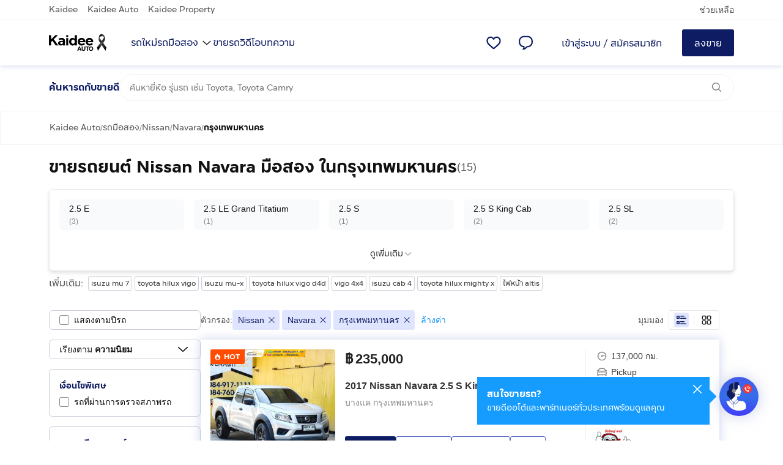

--- FILE ---
content_type: text/javascript
request_url: https://ast.kaidee.com/blackpearl/v16.0.108/_next/static/chunks/25165-53431a6e2bb8b900.js
body_size: 16311
content:
"use strict";(self.webpackChunk_N_E=self.webpackChunk_N_E||[]).push([[25165],{63014:function(e,t,n){var o,r=n(89476);function a(){return(a=Object.assign?Object.assign.bind():function(e){for(var t=1;t<arguments.length;t++){var n=arguments[t];for(var o in n)Object.prototype.hasOwnProperty.call(n,o)&&(e[o]=n[o])}return e}).apply(this,arguments)}t.Z=e=>r.createElement("svg",a({viewBox:"0 0 24 24",xmlns:"http://www.w3.org/2000/svg",width:"1em",height:"1em"},e),o||(o=r.createElement("path",{d:"M15.5 19.68A11.26 11.26 0 0 1 4.31 8.74v-1a3.76 3.76 0 0 1 1.94-3.19A2.08 2.08 0 0 1 8 4.28c1.13.41 2.42 2.53 2.69 3.09a1.63 1.63 0 0 1-.12 1.81 4.68 4.68 0 0 1-.84.93 1.995 1.995 0 0 0-.3.32.93.93 0 0 0 0 .13 6.4 6.4 0 0 0 3.85 3.91c.104-.089.201-.186.29-.29.279-.3.587-.572.92-.81a1.65 1.65 0 0 1 1.81-.11c.56.26 2.68 1.55 3.09 2.69a2.1 2.1 0 0 1-.26 1.74 3.74 3.74 0 0 1-2.92 1.91l-.71.08ZM5.84 9.24a9.75 9.75 0 0 0 9 8.92h.66a2.38 2.38 0 0 0 2.35-1.21c.2-.33.16-.43.14-.48a6.76 6.76 0 0 0-2.3-1.83.907.907 0 0 0-.22-.08l-.12.07c-.248.175-.473.38-.67.61a1.872 1.872 0 0 1-1.48.77L13 16a7.79 7.79 0 0 1-4.92-4.9A1.7 1.7 0 0 1 8.71 9a3.67 3.67 0 0 0 .62-.67c.06-.09.07-.12.07-.13a.6.6 0 0 0-.07-.2 6.73 6.73 0 0 0-1.84-2.3s-.15-.06-.48.14A2.42 2.42 0 0 0 5.8 8.32v.92h.04Z"})))},86406:function(e,t,n){var o,r=n(89476);function a(){return(a=Object.assign?Object.assign.bind():function(e){for(var t=1;t<arguments.length;t++){var n=arguments[t];for(var o in n)Object.prototype.hasOwnProperty.call(n,o)&&(e[o]=n[o])}return e}).apply(this,arguments)}t.Z=e=>r.createElement("svg",a({viewBox:"0 0 24 24",xmlns:"http://www.w3.org/2000/svg",width:"1em",height:"1em"},e),o||(o=r.createElement("path",{d:"M11.98 7.75a1.75 1.75 0 1 0 0-3.5 1.75 1.75 0 0 0 0 3.5ZM11.98 13.75a1.75 1.75 0 1 0 0-3.5 1.75 1.75 0 0 0 0 3.5ZM11.98 19.75a1.75 1.75 0 1 0 0-3.5 1.75 1.75 0 0 0 0 3.5Z"})))},53244:function(e,t,n){n.d(t,{GG:function(){return l},JA:function(){return i},XJ:function(){return r},km:function(){return a}});var o=n(56540),r=(e,t)=>(0,o.ZP)(t,t=>{t.lastMessage=e}),a=(e,t)=>{if("SYSTEM"===e.status)return t;var n=t.find(e=>"SYSTEM"===e.status),o=t.filter(t=>t.roomId!==e.roomId&&"SYSTEM"!==t.status);return n?[n,e,...o]:[e,...o]},i=(e,t)=>{var n=t.findIndex(t=>t.roomId===e.roomId),r=(0,o.ZP)(t,t=>{t[n]=e});if("SYSTEM"===e.status)return r;var a=r.filter(t=>t.roomId!==e.roomId&&"SYSTEM"!==t.status);return[...r.filter(e=>"SYSTEM"===e.status),e,...a]},l=e=>{var t="";if(e){var n=new Date(e),o="";o=9>=n.getMinutes()?"0".concat(n.getMinutes()):"".concat(n.getMinutes()),t="".concat(n.getHours(),":").concat(o)}return t}},859:function(e,t,n){var o=n(85127),r=n(57043),a=n(89476),i=n(46178);t.Z=e=>{var t,n,{0:l,1:c}=(0,a.useContext)(i.p),{chatRooms:s,currentRoom:d}=l,{0:m,1:u}=(0,a.useState)(0),{0:p,1:g}=(0,a.useState)(r.Jt.All),f=(t=(0,o.Z)(function*(t,n){u(0),g(t);var o=yield(0,r.As)({memberId:n.memberId,ac:n.ac},{roomType:t,page:0,chatHostDomain:e});return c({type:"UPDATE_CHAT_ROOMS",payload:o}),o}),function(e,n){return t.apply(this,arguments)}),h=(n=(0,o.Z)(function*(t){var n=m+1;u(n),c({type:"UPDATE_CHAT_ROOMS",payload:[...null!=s?s:[],...yield(0,r.As)({memberId:t.memberId,ac:t.ac},{roomType:p,page:n,chatHostDomain:e})]})}),function(e){return n.apply(this,arguments)});return{chatRooms:s,currentRoom:d,fetchFilteredChatRooms:f,fetchMoreChatRooms:h,reloadChatRooms:e=>f(r.Jt.All,e)}}},57410:function(e,t,n){n.d(t,{Qj:function(){return o.Z},ZP:function(){return r.Z}});var o=n(32504);n(41617);var r=n(14299)},82837:function(e,t,n){n.d(t,{xJ:function(){return g},hj:function(){return v}});var o=n(18720),r=n(89476),a=n(26551),i=n(30381),l=n(14469),c=a.ZP.div.withConfig({componentId:"sc-yui23z-0"})(["display:grid;margin-top:",";grid-template-rows:auto 1fr;"," @media ","{grid-template-rows:max-content;grid-template-columns:",";margin-top:",";}"],l.Ki.Large,e=>e.hasLabel&&(0,a.iv)(["margin-bottom:",";margin-top:0;"],l.Ki.Medium),i.Zk,e=>e.hasLabel&&"vertical"===e.labelAlignment?"minmax(240px, auto) 1fr":"auto",e=>"horizontal"!==e.labelAlignment||e.hasLabel?"0":l.Ki.Large),s=a.ZP.div.withConfig({componentId:"sc-yui23z-1"})(["display:grid;grid-template-rows:auto auto;"]),d=a.ZP.div.withConfig({componentId:"sc-yui23z-2"})(["display:grid;grid-template-columns:auto auto;grid-template-areas:'messages count';padding:0 ",";"],l.Ki.Small),m=a.ZP.div.withConfig({componentId:"sc-yui23z-3"})(["grid-area:count;text-align:right;"]),u=a.ZP.div.withConfig({componentId:"sc-yui23z-4"})(["grid-area:messages;display:grid;grid-template-rows:auto auto;"]),p=a.ZP.label.withConfig({componentId:"sc-yui23z-5"})(["display:flex;justify-content:space-between;@media ","{display:block;width:",";}"],i.Zk,e=>{var{labelAlignment:t}=e;return"vertical"===t&&"240px"}),g=e=>{var{children:t,className:n,extra:a,extraLabel:i,helperMessage:l,htmlFor:g,isRequired:f=!1,label:h,labelAlignment:w="vertical",maxLength:v,showCount:b=!1,testId:x,tooltips:Z,validateMessage:y,valueLength:E=0}=e,S=b?"".concat(E).concat(v?" / ".concat(v):null):null;return r.createElement(c,{className:(0,o.Z)("form-item",n),"data-testid":x,hasLabel:!!h,labelAlignment:w},(h||i)&&r.createElement(p,{className:"form-item-label",htmlFor:g,labelAlignment:w},h&&r.createElement("span",{className:"font-system text-body-4 fill-sd125 capitalize"},h," ",f&&r.createElement("span",{className:"text-sw125 text-body-3"},"*")),i),r.createElement(s,null,t,r.createElement(d,null,r.createElement(u,null,y&&r.createElement("span",{className:"text-sw125 text-body-4 font-system","data-testid":"error-message"},y),l&&r.createElement("span",{className:"text-sd025 text-body-4 font-system","data-testid":"help-message"},l)),r.createElement(m,null,a||r.createElement("span",{className:(0,o.Z)("text-body-4 font-system",y?"text-sw125":"text-sd025")},S))),Z))},f=n(69260);(0,a.ZP)(c).withConfig({componentId:"sc-igtqcw-0"})(["margin-top:0;margin-bottom:",";@media ","{grid-template-columns:minmax(240px,auto) 1fr;}"],l.Ki.Medium,i.Zk),a.ZP.div.withConfig({componentId:"sc-igtqcw-1"})(["display:grid;grid-gap:",";grid-template-columns:1fr auto 1fr;> div{margin-top:0;}"],l.Ki.Small),a.ZP.span.withConfig({componentId:"sc-igtqcw-2"})(["line-height:44px;"]),(0,a.ZP)(f.Z).withConfig({componentId:"sc-igtqcw-3"})(["margin-bottom:",";@media ","{line-height:44px;margin-bottom:0;}"],l.Ki.Small,i.Zk);var h=a.ZP.div.withConfig({componentId:"sc-1dvcu9k-0"})(["margin-bottom:",";",""],l.Ki.Large,e=>e.hasBottomBorder&&(0,a.iv)(["padding-bottom:",";border-bottom:1px solid ",";"],l.Ki.Large,l.wL.SL050)),w=a.ZP.div.withConfig({componentId:"sc-1dvcu9k-1"})(["margin:"," 0;"],l.Ki.Medium),v=e=>{var{children:t,className:n,testId:o,title:a,hasBottomBorder:i=!1}=e;return r.createElement(h,{className:n,"data-testid":o,hasBottomBorder:i},a&&r.createElement(f.Z,{color:l.wL.P100,type:"Body3-Kaidee-Bold"},a),r.createElement(w,null,t))}},16959:function(e,t,n){var o=n(3469),r=n(89476),a=n(26551),i=n(30381),l=n(14469),c=["children"],s=a.ZP.div.withConfig({componentId:"sc-15znwjl-0"})(["background:",";min-width:",";width:90%;position:absolute;text-align:left;@media ","{min-height:64px;width:",";}"],e=>e.backgroundColor||l.wL.S100,e=>e.minWidth||"300px",i.Zk,e=>e.width||"380px");t.Z=e=>{var{children:t}=e,n=(0,o.Z)(e,c);return r.createElement(s,n,t)}},82241:function(e,t,n){n.d(t,{Z:function(){return E}});var o=n(18720),r=n(89476),a=n(26551),i=n(9494),l=n(14469),c=n(67108),s=n(14299),d=a.ZP.div.withConfig({componentId:"sc-hz490z-0"})(["background-color:",";position:fixed;width:100vw;height:100vh;top:0;left:0;opacity:0.7;z-index:",";&:hover{cursor:pointer;}"],l.wL.SD150,i.u.Modal),m=e=>{var{onClose:t}=e;return r.createElement(d,{onClick:t})},u=n(91612),p=n(16959),g=a.ZP.div.withConfig({componentId:"sc-i38dr1-0"})(["position:relative;z-index:",";cursor:default;"],i.u.Modal),f=a.ZP.div.withConfig({componentId:"sc-i38dr1-1"})(["display:flex;justify-content:",";",""],e=>e.justifyContent,e=>"flex-end"===e.justifyContent&&(0,a.iv)(["margin-right:-20px;"])),h=a.ZP.div.withConfig({componentId:"sc-i38dr1-2"})(["display:flex;justify-content:center;padding:0 8px;&:hover{cursor:pointer;}"]),w=(0,a.ZP)(u.Z).withConfig({componentId:"sc-i38dr1-3"})(["color:",";display:block;margin-bottom:",";"],l.wL.SL100,l.Ki.Small),v=(0,a.ZP)(u.Z).withConfig({componentId:"sc-i38dr1-4"})(["color:",";display:block;"],l.wL.SL100),b=a.ZP.div.withConfig({componentId:"sc-i38dr1-5"})(["background-color:",";position:absolute;transform:translateX(-50%) rotate(45deg);height:16px;width:16px;top:-8px;left:",";"],e=>e.backgroundColor||l.wL.S100,e=>e.arrowPosition),x=(0,a.ZP)(s.Z).withConfig({componentId:"sc-i38dr1-6"})(["margin-top:",";height:32px;"],l.Ki.Medium),Z=a.ZP.div.withConfig({componentId:"sc-i38dr1-7"})(["width:32px;height:32px;border-radius:50%;background-color:",";text-align:center;line-height:32px;display:flex;align-items:center;justify-content:center;"],l.wL.SL100),y=e=>{switch(e){case"right":return"75%";case"left":return"25%";case"left-corner":return"10%";case"right-corner":return"90%";default:return"50%"}},E=e=>{var{icon:t,backgroundColor:n,children:a,className:i,hideCloseIcon:s,popoverTitleText:d,popoverText:E,onPopoverClose:S,onDimBackgroundClose:L,buttonLink:P,buttonText:C="อ่านเพิ่มเติม",linkTarget:I="_blank",isShowPopover:k=!1,isDimmedBackgroundShown:M=!1,arrowPosition:K="center",popoverPosition:A="center",width:N}=e,D=y(K),O=!!t;return k?r.createElement("div",null,M&&r.createElement(m,{onClose:L}),r.createElement(g,{onClick:e=>{e.stopPropagation(),e.preventDefault()}},a,r.createElement(f,{justifyContent:A},r.createElement(p.Z,{backgroundColor:n,className:(0,o.Z)("mt-lg py-md pr-sm pl-md top-full grid rounded-sm",O?" grid-cols-[40px_1fr_auto]":"grid-cols-[1fr_auto]",i),width:N},O&&r.createElement(Z,null,t),r.createElement("span",null,d&&r.createElement(w,{type:"Body1-System-Regular"},d),r.createElement(v,{type:"Body3-System-Regular"},E),!!P&&r.createElement("a",{href:P,onClick:e=>e.stopPropagation(),rel:"noreferrer",target:I},r.createElement(x,{colorPalette:"support-dark",mode:"outlined"},r.createElement(u.Z,{className:"capitalize",type:"Body3-System-Regular"},C)))),!s&&r.createElement(h,{"data-testid":"popover-close",onClick:e=>{e.preventDefault(),e.stopPropagation(),S&&S()}},r.createElement(c.Z,{"data-testid":"close-icon",fill:l.wL.SL100,height:"24px",width:"24px"})),r.createElement(b,{backgroundColor:n,arrowPosition:D}))))):a}},70758:function(e,t,n){var o=n(26551),r=n(14469),a=(0,o.iv)(["width:16px;height:16px;cursor:pointer;position:relative;-webkit-appearance:none;border:1px solid ",";border-radius:50%;outline:none;margin-right:",";margin-top:0;&:checked:before{content:'';display:block;position:relative;width:10px;height:10px;border-radius:50%;left:",";top:",";background:",";}&:disabled{border:1px solid ",";&:checked:before{background:",";}}"],r.wL.P100,r.Ki.Medium,r.Ki.XXSmall,r.Ki.XXSmall,r.wL.P100,r.wL.SD010,r.wL.SD010);t.Z=a},69045:function(e,t,n){var o=n(26551),r=n(9494),a=n(30381),i=n(14469),l=o.ZP.div.withConfig({componentId:"sc-260fnm-0"})(["background-color:",";border-radius:",";box-sizing:border-box;max-height:240px;overflow:auto;padding:"," 0;z-index:",";margin:0 auto;margin-top:",";left:0;right:0;top:32px;position:absolute;box-shadow:0px 0px 24px rgba(218,218,218,0.6);@media ","{position:absolute;right:unset;top:100%;width:auto;margin-top:",";min-width:100%;max-height:14rem;}"],i.wL.SL100,i.cM.Small,i.Ki.XSmall,r.u.Average,i.Ki.Medium,a.Zk,i.Ki.Small);t.Z=l},56039:function(e,t,n){n.d(t,{Z:function(){return Z}});var o=n(77977),r=n(3469),a=n(74184),i=n(89476),l=n(26551),c=n(73616),s=n(14469),d=n(22969),m=n(21410),u=n(26784),p=n(70715),g=n(69260),f=n(68364),h=l.ZP.div.withConfig({componentId:"sc-svv499-0"})(["align-items:center;background-color:",";box-sizing:border-box;cursor:pointer;display:flex;justify-content:space-between;min-width:100px;outline:none;position:relative;transition:background-color ",";width:",";color:",";border:1px solid ",";border-radius:",";&:hover,:focus{border:1px solid ",";}",";",";",";"],e=>{var{isDisabled:t}=e;return t?s.wL.SL125:s.wL.SL100},f.lM.Default,e=>e.fullWidth?"100%":"auto",e=>e.usePlaceholder?s.wL.P050:s.wL.P100,s.wL.SL150,s.cM.Small,s.wL.P100,e=>"small"===e.scale?(0,l.iv)(["height:32px;padding:"," ",";"],s.Ki.Small,s.Ki.Medium):(0,l.iv)(["height:44px;padding:"," "," "," ",";"],s.Ki.Small,s.Ki.Small,s.Ki.Small,s.Ki.Medium),e=>e.isError&&(0,l.iv)(["border-color:",";color:",";> svg{fill:",";}&::placeholder{color:",";}&:hover,:focus{border:1px solid ",";}"],s.wL.SW125,e.usePlaceholder?s.wL.SW075:s.wL.SW125,s.wL.SW075,s.wL.SW075,s.wL.SW125),e=>e.isDisabled&&(0,l.iv)(["pointer-events:none;border-color:",";color:",";> span{color:",";}> svg{fill:",";}&::placeholder{color:",";}"],s.wL.SD010,s.wL.SD010,s.wL.SD010,s.wL.SD010,s.wL.SD010)),w=n(69045),v=["allowClear","className","displayText","fullWidth","onChange","options","placeholder","value","isError","isDisabled","scale","testId","title","showOptionsInDrawer"],b=(0,l.ZP)(g.Z).withConfig({componentId:"sc-1mcxh2q-0"})(["text-overflow:ellipsis;white-space:nowrap;overflow:hidden;color:",";padding-top:",";font-size:",";"],e=>e.isError?s.wL.SW125:s.wL.SD125,e=>e.title&&!e.usePlaceholder&&s.Ki.Medium,e=>e.title&&!e.usePlaceholder&&"14px"),x=(0,l.ZP)(g.Z).withConfig({componentId:"sc-1mcxh2q-1"})(["color:",";left:",";",""],s.wL.SD025,s.Ki.Medium,e=>e.hasValue&&(0,l.iv)(["position:absolute;transform:translate(-5px,-10px) scale(0.8);"])),Z=i.forwardRef((e,t)=>{var{allowClear:n,className:l,displayText:s,fullWidth:g=!1,onChange:f,options:Z,placeholder:y,value:E,isError:S,isDisabled:L,scale:P="medium",testId:C="",title:I,showOptionsInDrawer:k=!1}=e,M=(0,r.Z)(e,v),{0:K,1:A}=(0,i.useState)(!1),N=(0,i.useRef)(null),D=K?m.Z:d.Z;(0,c.Z)(N,()=>A(!1));var O=null==E||""===E,j=e=>{f&&f(e.value)};return i.createElement(h,(0,o.Z)({ref:t,active:K,className:l,"data-testid":C,fullWidth:g,isDisabled:L,isError:S,onClick:()=>{A(!K)},scale:P,tabIndex:0,usePlaceholder:O},M),I&&i.createElement(x,{className:"select-none",hasValue:!!E,type:"Body4-System-Regular"},I),i.createElement(b,{className:"select-none ".concat(O?"placeholder":""),isError:S,title:I,type:"small"===P?"Body4-System-Regular":"Body3-System-Regular",usePlaceholder:O},(()=>{if(s)return s;if(O)return y;var e=Z.find(e=>e.value===E);return e?e.text:y})()),i.createElement("div",{className:"ml-sm flex items-center"},(!n||O)&&i.createElement(D,{height:"24px",width:"24px"}),n&&!O&&i.createElement(a.Z,{className:"text-p100 h-4 w-4 cursor-pointer",onClick:e=>{e.preventDefault(),e.stopPropagation(),f&&f(void 0)}})),K&&!k&&i.createElement(w.Z,{ref:N,"data-testid":"".concat(C,"options")},Z.map(e=>i.createElement(p.HC,{key:"select-".concat(e.text),onClick:()=>j(e),tabIndex:0,testId:e.text},e.text))),K&&k&&i.createElement(u.Z,{"data-testid":"".concat(C,"options"),isOpen:!0,onClose:()=>A(!1),title:y},i.createElement("div",null,Z.map(e=>i.createElement(p.HC,{key:"select-".concat(e.text),onClick:()=>{j(e),A(!1)},tabIndex:0,testId:e.text},e.text)))))})},14379:function(e,t,n){var o=n(63587),r=n(39269),a=n(14469),i=n(91038),l=n(18720),c=n(89476),s=n(26551),d=(0,s.ZP)(o.Z).withConfig({componentId:"sc-107vo5t-0"})(["position:absolute;right:",";top:50%;transform:translateY(-50%);"],a.Ki.Large),m=(0,s.ZP)(r.Z).withConfig({componentId:"sc-107vo5t-1"})(["background-color:",";&:hover,&:focus{background-color:",";}"],a.wL.SL125,a.wL.SL125);t.Z=e=>{var{noPadding:t=!1,placeholder:n,onChange:o,className:r}=e;return c.createElement("div",{className:(0,l.Z)(r,t?"p-0":"px-md py-0","relative")},c.createElement(m,{"data-testid":"search-box",fullWidth:!0,onChange:e=>o(e.target.value),placeholder:n,scale:"medium"}),c.createElement(d,{colorPalette:"secondary",icon:i.Z,scale:"small"}))}},11360:function(e,t,n){n.d(t,{f:function(){return u}});var o=n(16947),r=n(19345),a=n.n(r),i=n(89476),l=n(89031),c=n(84603),s=a()(()=>n.e(32293).then(n.bind(n,32293)),{loadableGenerated:{webpack:()=>[32293]}}),d=a()(()=>n.e(46505).then(n.bind(n,46505)),{loadableGenerated:{webpack:()=>[46505]}}),m={[c.mQ]:s,[l.JA]:d},u=e=>{var{text:t,senderId:n,messageType:r,additionalData:a}=e,l=(0,o.K$)().memberId===n,c=m[r];return t&&c?i.createElement(c,{text:t,isMyMessage:l,additionalData:a}):i.createElement("span",null,t)}},25016:function(e,t,n){var o=n(85035),r=n(89476);t.Z=()=>{var e=(0,o.Z)();return(0,r.useMemo)(()=>/rod[.|-]/.test(e)?"auto":/baan[.|-]/.test(e)?"property":/jobs[.|-]/.test(e)?"jobs":"generalist",[e])}},89031:function(e,t,n){n.d(t,{JA:function(){return o},c1:function(){return r},g0:function(){return a}});var o="JOB_APPLICATION",r=4,a={PERSONAL_INFO:1,RESUME:2,PREFERENCES:3,REVIEW:4}},84603:function(e,t,n){n.d(t,{Bx:function(){return o},aE:function(){return a},lT:function(){return r},mQ:function(){return i}});var o=2,r=3,a=["application/pdf"],i="JOB_PROFILE_RESUME"},79016:function(e,t){var n="".concat("https://ast.kaidee.com/blackpearl","/").concat("v16.0.108");t.Z=e=>"".concat(n).concat(e)}}]);

--- FILE ---
content_type: text/javascript
request_url: https://ast.kaidee.com/blackpearl/v16.0.108/_next/static/chunks/25165-53431a6e2bb8b900.js
body_size: 16356
content:
"use strict";(self.webpackChunk_N_E=self.webpackChunk_N_E||[]).push([[25165],{63014:function(e,t,n){var o,r=n(89476);function a(){return(a=Object.assign?Object.assign.bind():function(e){for(var t=1;t<arguments.length;t++){var n=arguments[t];for(var o in n)Object.prototype.hasOwnProperty.call(n,o)&&(e[o]=n[o])}return e}).apply(this,arguments)}t.Z=e=>r.createElement("svg",a({viewBox:"0 0 24 24",xmlns:"http://www.w3.org/2000/svg",width:"1em",height:"1em"},e),o||(o=r.createElement("path",{d:"M15.5 19.68A11.26 11.26 0 0 1 4.31 8.74v-1a3.76 3.76 0 0 1 1.94-3.19A2.08 2.08 0 0 1 8 4.28c1.13.41 2.42 2.53 2.69 3.09a1.63 1.63 0 0 1-.12 1.81 4.68 4.68 0 0 1-.84.93 1.995 1.995 0 0 0-.3.32.93.93 0 0 0 0 .13 6.4 6.4 0 0 0 3.85 3.91c.104-.089.201-.186.29-.29.279-.3.587-.572.92-.81a1.65 1.65 0 0 1 1.81-.11c.56.26 2.68 1.55 3.09 2.69a2.1 2.1 0 0 1-.26 1.74 3.74 3.74 0 0 1-2.92 1.91l-.71.08ZM5.84 9.24a9.75 9.75 0 0 0 9 8.92h.66a2.38 2.38 0 0 0 2.35-1.21c.2-.33.16-.43.14-.48a6.76 6.76 0 0 0-2.3-1.83.907.907 0 0 0-.22-.08l-.12.07c-.248.175-.473.38-.67.61a1.872 1.872 0 0 1-1.48.77L13 16a7.79 7.79 0 0 1-4.92-4.9A1.7 1.7 0 0 1 8.71 9a3.67 3.67 0 0 0 .62-.67c.06-.09.07-.12.07-.13a.6.6 0 0 0-.07-.2 6.73 6.73 0 0 0-1.84-2.3s-.15-.06-.48.14A2.42 2.42 0 0 0 5.8 8.32v.92h.04Z"})))},86406:function(e,t,n){var o,r=n(89476);function a(){return(a=Object.assign?Object.assign.bind():function(e){for(var t=1;t<arguments.length;t++){var n=arguments[t];for(var o in n)Object.prototype.hasOwnProperty.call(n,o)&&(e[o]=n[o])}return e}).apply(this,arguments)}t.Z=e=>r.createElement("svg",a({viewBox:"0 0 24 24",xmlns:"http://www.w3.org/2000/svg",width:"1em",height:"1em"},e),o||(o=r.createElement("path",{d:"M11.98 7.75a1.75 1.75 0 1 0 0-3.5 1.75 1.75 0 0 0 0 3.5ZM11.98 13.75a1.75 1.75 0 1 0 0-3.5 1.75 1.75 0 0 0 0 3.5ZM11.98 19.75a1.75 1.75 0 1 0 0-3.5 1.75 1.75 0 0 0 0 3.5Z"})))},53244:function(e,t,n){n.d(t,{GG:function(){return l},JA:function(){return i},XJ:function(){return r},km:function(){return a}});var o=n(56540),r=(e,t)=>(0,o.ZP)(t,t=>{t.lastMessage=e}),a=(e,t)=>{if("SYSTEM"===e.status)return t;var n=t.find(e=>"SYSTEM"===e.status),o=t.filter(t=>t.roomId!==e.roomId&&"SYSTEM"!==t.status);return n?[n,e,...o]:[e,...o]},i=(e,t)=>{var n=t.findIndex(t=>t.roomId===e.roomId),r=(0,o.ZP)(t,t=>{t[n]=e});if("SYSTEM"===e.status)return r;var a=r.filter(t=>t.roomId!==e.roomId&&"SYSTEM"!==t.status);return[...r.filter(e=>"SYSTEM"===e.status),e,...a]},l=e=>{var t="";if(e){var n=new Date(e),o="";o=9>=n.getMinutes()?"0".concat(n.getMinutes()):"".concat(n.getMinutes()),t="".concat(n.getHours(),":").concat(o)}return t}},859:function(e,t,n){var o=n(85127),r=n(57043),a=n(89476),i=n(46178);t.Z=e=>{var t,n,{0:l,1:c}=(0,a.useContext)(i.p),{chatRooms:s,currentRoom:d}=l,{0:m,1:u}=(0,a.useState)(0),{0:p,1:g}=(0,a.useState)(r.Jt.All),f=(t=(0,o.Z)(function*(t,n){u(0),g(t);var o=yield(0,r.As)({memberId:n.memberId,ac:n.ac},{roomType:t,page:0,chatHostDomain:e});return c({type:"UPDATE_CHAT_ROOMS",payload:o}),o}),function(e,n){return t.apply(this,arguments)}),h=(n=(0,o.Z)(function*(t){var n=m+1;u(n),c({type:"UPDATE_CHAT_ROOMS",payload:[...null!=s?s:[],...yield(0,r.As)({memberId:t.memberId,ac:t.ac},{roomType:p,page:n,chatHostDomain:e})]})}),function(e){return n.apply(this,arguments)});return{chatRooms:s,currentRoom:d,fetchFilteredChatRooms:f,fetchMoreChatRooms:h,reloadChatRooms:e=>f(r.Jt.All,e)}}},57410:function(e,t,n){n.d(t,{Qj:function(){return o.Z},ZP:function(){return r.Z}});var o=n(32504);n(41617);var r=n(14299)},82837:function(e,t,n){n.d(t,{xJ:function(){return g},hj:function(){return v}});var o=n(18720),r=n(89476),a=n(26551),i=n(30381),l=n(14469),c=a.ZP.div.withConfig({componentId:"sc-yui23z-0"})(["display:grid;margin-top:",";grid-template-rows:auto 1fr;"," @media ","{grid-template-rows:max-content;grid-template-columns:",";margin-top:",";}"],l.Ki.Large,e=>e.hasLabel&&(0,a.iv)(["margin-bottom:",";margin-top:0;"],l.Ki.Medium),i.Zk,e=>e.hasLabel&&"vertical"===e.labelAlignment?"minmax(240px, auto) 1fr":"auto",e=>"horizontal"!==e.labelAlignment||e.hasLabel?"0":l.Ki.Large),s=a.ZP.div.withConfig({componentId:"sc-yui23z-1"})(["display:grid;grid-template-rows:auto auto;"]),d=a.ZP.div.withConfig({componentId:"sc-yui23z-2"})(["display:grid;grid-template-columns:auto auto;grid-template-areas:'messages count';padding:0 ",";"],l.Ki.Small),m=a.ZP.div.withConfig({componentId:"sc-yui23z-3"})(["grid-area:count;text-align:right;"]),u=a.ZP.div.withConfig({componentId:"sc-yui23z-4"})(["grid-area:messages;display:grid;grid-template-rows:auto auto;"]),p=a.ZP.label.withConfig({componentId:"sc-yui23z-5"})(["display:flex;justify-content:space-between;@media ","{display:block;width:",";}"],i.Zk,e=>{var{labelAlignment:t}=e;return"vertical"===t&&"240px"}),g=e=>{var{children:t,className:n,extra:a,extraLabel:i,helperMessage:l,htmlFor:g,isRequired:f=!1,label:h,labelAlignment:w="vertical",maxLength:v,showCount:b=!1,testId:x,tooltips:Z,validateMessage:y,valueLength:E=0}=e,S=b?"".concat(E).concat(v?" / ".concat(v):null):null;return r.createElement(c,{className:(0,o.Z)("form-item",n),"data-testid":x,hasLabel:!!h,labelAlignment:w},(h||i)&&r.createElement(p,{className:"form-item-label",htmlFor:g,labelAlignment:w},h&&r.createElement("span",{className:"font-system text-body-4 fill-sd125 capitalize"},h," ",f&&r.createElement("span",{className:"text-sw125 text-body-3"},"*")),i),r.createElement(s,null,t,r.createElement(d,null,r.createElement(u,null,y&&r.createElement("span",{className:"text-sw125 text-body-4 font-system","data-testid":"error-message"},y),l&&r.createElement("span",{className:"text-sd025 text-body-4 font-system","data-testid":"help-message"},l)),r.createElement(m,null,a||r.createElement("span",{className:(0,o.Z)("text-body-4 font-system",y?"text-sw125":"text-sd025")},S))),Z))},f=n(69260);(0,a.ZP)(c).withConfig({componentId:"sc-igtqcw-0"})(["margin-top:0;margin-bottom:",";@media ","{grid-template-columns:minmax(240px,auto) 1fr;}"],l.Ki.Medium,i.Zk),a.ZP.div.withConfig({componentId:"sc-igtqcw-1"})(["display:grid;grid-gap:",";grid-template-columns:1fr auto 1fr;> div{margin-top:0;}"],l.Ki.Small),a.ZP.span.withConfig({componentId:"sc-igtqcw-2"})(["line-height:44px;"]),(0,a.ZP)(f.Z).withConfig({componentId:"sc-igtqcw-3"})(["margin-bottom:",";@media ","{line-height:44px;margin-bottom:0;}"],l.Ki.Small,i.Zk);var h=a.ZP.div.withConfig({componentId:"sc-1dvcu9k-0"})(["margin-bottom:",";",""],l.Ki.Large,e=>e.hasBottomBorder&&(0,a.iv)(["padding-bottom:",";border-bottom:1px solid ",";"],l.Ki.Large,l.wL.SL050)),w=a.ZP.div.withConfig({componentId:"sc-1dvcu9k-1"})(["margin:"," 0;"],l.Ki.Medium),v=e=>{var{children:t,className:n,testId:o,title:a,hasBottomBorder:i=!1}=e;return r.createElement(h,{className:n,"data-testid":o,hasBottomBorder:i},a&&r.createElement(f.Z,{color:l.wL.P100,type:"Body3-Kaidee-Bold"},a),r.createElement(w,null,t))}},16959:function(e,t,n){var o=n(3469),r=n(89476),a=n(26551),i=n(30381),l=n(14469),c=["children"],s=a.ZP.div.withConfig({componentId:"sc-15znwjl-0"})(["background:",";min-width:",";width:90%;position:absolute;text-align:left;@media ","{min-height:64px;width:",";}"],e=>e.backgroundColor||l.wL.S100,e=>e.minWidth||"300px",i.Zk,e=>e.width||"380px");t.Z=e=>{var{children:t}=e,n=(0,o.Z)(e,c);return r.createElement(s,n,t)}},82241:function(e,t,n){n.d(t,{Z:function(){return E}});var o=n(18720),r=n(89476),a=n(26551),i=n(9494),l=n(14469),c=n(67108),s=n(14299),d=a.ZP.div.withConfig({componentId:"sc-hz490z-0"})(["background-color:",";position:fixed;width:100vw;height:100vh;top:0;left:0;opacity:0.7;z-index:",";&:hover{cursor:pointer;}"],l.wL.SD150,i.u.Modal),m=e=>{var{onClose:t}=e;return r.createElement(d,{onClick:t})},u=n(91612),p=n(16959),g=a.ZP.div.withConfig({componentId:"sc-i38dr1-0"})(["position:relative;z-index:",";cursor:default;"],i.u.Modal),f=a.ZP.div.withConfig({componentId:"sc-i38dr1-1"})(["display:flex;justify-content:",";",""],e=>e.justifyContent,e=>"flex-end"===e.justifyContent&&(0,a.iv)(["margin-right:-20px;"])),h=a.ZP.div.withConfig({componentId:"sc-i38dr1-2"})(["display:flex;justify-content:center;padding:0 8px;&:hover{cursor:pointer;}"]),w=(0,a.ZP)(u.Z).withConfig({componentId:"sc-i38dr1-3"})(["color:",";display:block;margin-bottom:",";"],l.wL.SL100,l.Ki.Small),v=(0,a.ZP)(u.Z).withConfig({componentId:"sc-i38dr1-4"})(["color:",";display:block;"],l.wL.SL100),b=a.ZP.div.withConfig({componentId:"sc-i38dr1-5"})(["background-color:",";position:absolute;transform:translateX(-50%) rotate(45deg);height:16px;width:16px;top:-8px;left:",";"],e=>e.backgroundColor||l.wL.S100,e=>e.arrowPosition),x=(0,a.ZP)(s.Z).withConfig({componentId:"sc-i38dr1-6"})(["margin-top:",";height:32px;"],l.Ki.Medium),Z=a.ZP.div.withConfig({componentId:"sc-i38dr1-7"})(["width:32px;height:32px;border-radius:50%;background-color:",";text-align:center;line-height:32px;display:flex;align-items:center;justify-content:center;"],l.wL.SL100),y=e=>{switch(e){case"right":return"75%";case"left":return"25%";case"left-corner":return"10%";case"right-corner":return"90%";default:return"50%"}},E=e=>{var{icon:t,backgroundColor:n,children:a,className:i,hideCloseIcon:s,popoverTitleText:d,popoverText:E,onPopoverClose:S,onDimBackgroundClose:L,buttonLink:P,buttonText:C="อ่านเพิ่มเติม",linkTarget:I="_blank",isShowPopover:k=!1,isDimmedBackgroundShown:M=!1,arrowPosition:K="center",popoverPosition:A="center",width:N}=e,D=y(K),O=!!t;return k?r.createElement("div",null,M&&r.createElement(m,{onClose:L}),r.createElement(g,{onClick:e=>{e.stopPropagation(),e.preventDefault()}},a,r.createElement(f,{justifyContent:A},r.createElement(p.Z,{backgroundColor:n,className:(0,o.Z)("mt-lg py-md pr-sm pl-md top-full grid rounded-sm",O?" grid-cols-[40px_1fr_auto]":"grid-cols-[1fr_auto]",i),width:N},O&&r.createElement(Z,null,t),r.createElement("span",null,d&&r.createElement(w,{type:"Body1-System-Regular"},d),r.createElement(v,{type:"Body3-System-Regular"},E),!!P&&r.createElement("a",{href:P,onClick:e=>e.stopPropagation(),rel:"noreferrer",target:I},r.createElement(x,{colorPalette:"support-dark",mode:"outlined"},r.createElement(u.Z,{className:"capitalize",type:"Body3-System-Regular"},C)))),!s&&r.createElement(h,{"data-testid":"popover-close",onClick:e=>{e.preventDefault(),e.stopPropagation(),S&&S()}},r.createElement(c.Z,{"data-testid":"close-icon",fill:l.wL.SL100,height:"24px",width:"24px"})),r.createElement(b,{backgroundColor:n,arrowPosition:D}))))):a}},70758:function(e,t,n){var o=n(26551),r=n(14469),a=(0,o.iv)(["width:16px;height:16px;cursor:pointer;position:relative;-webkit-appearance:none;border:1px solid ",";border-radius:50%;outline:none;margin-right:",";margin-top:0;&:checked:before{content:'';display:block;position:relative;width:10px;height:10px;border-radius:50%;left:",";top:",";background:",";}&:disabled{border:1px solid ",";&:checked:before{background:",";}}"],r.wL.P100,r.Ki.Medium,r.Ki.XXSmall,r.Ki.XXSmall,r.wL.P100,r.wL.SD010,r.wL.SD010);t.Z=a},69045:function(e,t,n){var o=n(26551),r=n(9494),a=n(30381),i=n(14469),l=o.ZP.div.withConfig({componentId:"sc-260fnm-0"})(["background-color:",";border-radius:",";box-sizing:border-box;max-height:240px;overflow:auto;padding:"," 0;z-index:",";margin:0 auto;margin-top:",";left:0;right:0;top:32px;position:absolute;box-shadow:0px 0px 24px rgba(218,218,218,0.6);@media ","{position:absolute;right:unset;top:100%;width:auto;margin-top:",";min-width:100%;max-height:14rem;}"],i.wL.SL100,i.cM.Small,i.Ki.XSmall,r.u.Average,i.Ki.Medium,a.Zk,i.Ki.Small);t.Z=l},56039:function(e,t,n){n.d(t,{Z:function(){return Z}});var o=n(77977),r=n(3469),a=n(74184),i=n(89476),l=n(26551),c=n(73616),s=n(14469),d=n(22969),m=n(21410),u=n(26784),p=n(70715),g=n(69260),f=n(68364),h=l.ZP.div.withConfig({componentId:"sc-svv499-0"})(["align-items:center;background-color:",";box-sizing:border-box;cursor:pointer;display:flex;justify-content:space-between;min-width:100px;outline:none;position:relative;transition:background-color ",";width:",";color:",";border:1px solid ",";border-radius:",";&:hover,:focus{border:1px solid ",";}",";",";",";"],e=>{var{isDisabled:t}=e;return t?s.wL.SL125:s.wL.SL100},f.lM.Default,e=>e.fullWidth?"100%":"auto",e=>e.usePlaceholder?s.wL.P050:s.wL.P100,s.wL.SL150,s.cM.Small,s.wL.P100,e=>"small"===e.scale?(0,l.iv)(["height:32px;padding:"," ",";"],s.Ki.Small,s.Ki.Medium):(0,l.iv)(["height:44px;padding:"," "," "," ",";"],s.Ki.Small,s.Ki.Small,s.Ki.Small,s.Ki.Medium),e=>e.isError&&(0,l.iv)(["border-color:",";color:",";> svg{fill:",";}&::placeholder{color:",";}&:hover,:focus{border:1px solid ",";}"],s.wL.SW125,e.usePlaceholder?s.wL.SW075:s.wL.SW125,s.wL.SW075,s.wL.SW075,s.wL.SW125),e=>e.isDisabled&&(0,l.iv)(["pointer-events:none;border-color:",";color:",";> span{color:",";}> svg{fill:",";}&::placeholder{color:",";}"],s.wL.SD010,s.wL.SD010,s.wL.SD010,s.wL.SD010,s.wL.SD010)),w=n(69045),v=["allowClear","className","displayText","fullWidth","onChange","options","placeholder","value","isError","isDisabled","scale","testId","title","showOptionsInDrawer"],b=(0,l.ZP)(g.Z).withConfig({componentId:"sc-1mcxh2q-0"})(["text-overflow:ellipsis;white-space:nowrap;overflow:hidden;color:",";padding-top:",";font-size:",";"],e=>e.isError?s.wL.SW125:s.wL.SD125,e=>e.title&&!e.usePlaceholder&&s.Ki.Medium,e=>e.title&&!e.usePlaceholder&&"14px"),x=(0,l.ZP)(g.Z).withConfig({componentId:"sc-1mcxh2q-1"})(["color:",";left:",";",""],s.wL.SD025,s.Ki.Medium,e=>e.hasValue&&(0,l.iv)(["position:absolute;transform:translate(-5px,-10px) scale(0.8);"])),Z=i.forwardRef((e,t)=>{var{allowClear:n,className:l,displayText:s,fullWidth:g=!1,onChange:f,options:Z,placeholder:y,value:E,isError:S,isDisabled:L,scale:P="medium",testId:C="",title:I,showOptionsInDrawer:k=!1}=e,M=(0,r.Z)(e,v),{0:K,1:A}=(0,i.useState)(!1),N=(0,i.useRef)(null),D=K?m.Z:d.Z;(0,c.Z)(N,()=>A(!1));var O=null==E||""===E,j=e=>{f&&f(e.value)};return i.createElement(h,(0,o.Z)({ref:t,active:K,className:l,"data-testid":C,fullWidth:g,isDisabled:L,isError:S,onClick:()=>{A(!K)},scale:P,tabIndex:0,usePlaceholder:O},M),I&&i.createElement(x,{className:"select-none",hasValue:!!E,type:"Body4-System-Regular"},I),i.createElement(b,{className:"select-none ".concat(O?"placeholder":""),isError:S,title:I,type:"small"===P?"Body4-System-Regular":"Body3-System-Regular",usePlaceholder:O},(()=>{if(s)return s;if(O)return y;var e=Z.find(e=>e.value===E);return e?e.text:y})()),i.createElement("div",{className:"ml-sm flex items-center"},(!n||O)&&i.createElement(D,{height:"24px",width:"24px"}),n&&!O&&i.createElement(a.Z,{className:"text-p100 h-4 w-4 cursor-pointer",onClick:e=>{e.preventDefault(),e.stopPropagation(),f&&f(void 0)}})),K&&!k&&i.createElement(w.Z,{ref:N,"data-testid":"".concat(C,"options")},Z.map(e=>i.createElement(p.HC,{key:"select-".concat(e.text),onClick:()=>j(e),tabIndex:0,testId:e.text},e.text))),K&&k&&i.createElement(u.Z,{"data-testid":"".concat(C,"options"),isOpen:!0,onClose:()=>A(!1),title:y},i.createElement("div",null,Z.map(e=>i.createElement(p.HC,{key:"select-".concat(e.text),onClick:()=>{j(e),A(!1)},tabIndex:0,testId:e.text},e.text)))))})},14379:function(e,t,n){var o=n(63587),r=n(39269),a=n(14469),i=n(91038),l=n(18720),c=n(89476),s=n(26551),d=(0,s.ZP)(o.Z).withConfig({componentId:"sc-107vo5t-0"})(["position:absolute;right:",";top:50%;transform:translateY(-50%);"],a.Ki.Large),m=(0,s.ZP)(r.Z).withConfig({componentId:"sc-107vo5t-1"})(["background-color:",";&:hover,&:focus{background-color:",";}"],a.wL.SL125,a.wL.SL125);t.Z=e=>{var{noPadding:t=!1,placeholder:n,onChange:o,className:r}=e;return c.createElement("div",{className:(0,l.Z)(r,t?"p-0":"px-md py-0","relative")},c.createElement(m,{"data-testid":"search-box",fullWidth:!0,onChange:e=>o(e.target.value),placeholder:n,scale:"medium"}),c.createElement(d,{colorPalette:"secondary",icon:i.Z,scale:"small"}))}},11360:function(e,t,n){n.d(t,{f:function(){return u}});var o=n(16947),r=n(19345),a=n.n(r),i=n(89476),l=n(89031),c=n(84603),s=a()(()=>n.e(32293).then(n.bind(n,32293)),{loadableGenerated:{webpack:()=>[32293]}}),d=a()(()=>n.e(46505).then(n.bind(n,46505)),{loadableGenerated:{webpack:()=>[46505]}}),m={[c.mQ]:s,[l.JA]:d},u=e=>{var{text:t,senderId:n,messageType:r,additionalData:a}=e,l=(0,o.K$)().memberId===n,c=m[r];return t&&c?i.createElement(c,{text:t,isMyMessage:l,additionalData:a}):i.createElement("span",null,t)}},25016:function(e,t,n){var o=n(85035),r=n(89476);t.Z=()=>{var e=(0,o.Z)();return(0,r.useMemo)(()=>/rod[.|-]/.test(e)?"auto":/baan[.|-]/.test(e)?"property":/jobs[.|-]/.test(e)?"jobs":"generalist",[e])}},89031:function(e,t,n){n.d(t,{JA:function(){return o},c1:function(){return r},g0:function(){return a}});var o="JOB_APPLICATION",r=4,a={PERSONAL_INFO:1,RESUME:2,PREFERENCES:3,REVIEW:4}},84603:function(e,t,n){n.d(t,{Bx:function(){return o},aE:function(){return a},lT:function(){return r},mQ:function(){return i}});var o=2,r=3,a=["application/pdf"],i="JOB_PROFILE_RESUME"},79016:function(e,t){var n="".concat("https://ast.kaidee.com/blackpearl","/").concat("v16.0.108");t.Z=e=>"".concat(n).concat(e)}}]);

--- FILE ---
content_type: text/javascript
request_url: https://ast.kaidee.com/blackpearl/v16.0.108/_next/static/chunks/webpack-a834113e5a976621.js
body_size: 17702
content:
!function(){"use strict";var e,c,a,f,d,b,t,n,s,r,i,u,o={},h={};function l(e){var c=h[e];if(void 0!==c)return c.exports;var a=h[e]={id:e,loaded:!1,exports:{}},f=!0;try{o[e].call(a.exports,a,a.exports,l),f=!1}finally{f&&delete h[e]}return a.loaded=!0,a.exports}l.m=o,e=[],l.O=function(c,a,f,d){if(a){d=d||0;for(var b=e.length;b>0&&e[b-1][2]>d;b--)e[b]=e[b-1];e[b]=[a,f,d];return}for(var t=1/0,b=0;b<e.length;b++){for(var a=e[b][0],f=e[b][1],d=e[b][2],n=!0,s=0;s<a.length;s++)t>=d&&Object.keys(l.O).every(function(e){return l.O[e](a[s])})?a.splice(s--,1):(n=!1,d<t&&(t=d));if(n){e.splice(b--,1);var r=f();void 0!==r&&(c=r)}}return c},l.n=function(e){var c=e&&e.__esModule?function(){return e.default}:function(){return e};return l.d(c,{a:c}),c},a=Object.getPrototypeOf?function(e){return Object.getPrototypeOf(e)}:function(e){return e.__proto__},l.t=function(e,f){if(1&f&&(e=this(e)),8&f||"object"==typeof e&&e&&(4&f&&e.__esModule||16&f&&"function"==typeof e.then))return e;var d=Object.create(null);l.r(d);var b={};c=c||[null,a({}),a([]),a(a)];for(var t=2&f&&e;"object"==typeof t&&!~c.indexOf(t);t=a(t))Object.getOwnPropertyNames(t).forEach(function(c){b[c]=function(){return e[c]}});return b.default=function(){return e},l.d(d,b),d},l.d=function(e,c){for(var a in c)l.o(c,a)&&!l.o(e,a)&&Object.defineProperty(e,a,{enumerable:!0,get:c[a]})},l.f={},l.e=function(e){return Promise.all(Object.keys(l.f).reduce(function(c,a){return l.f[a](e,c),c},[]))},l.u=function(e){return 20191===e?"static/chunks/"+e+"-856877139af2a709.js":50621===e?"static/chunks/"+e+"-98bfa37357186d66.js":47717===e?"static/chunks/"+e+"-24833b27f49ec8c3.js":6814===e?"static/chunks/6814-7d2df0b24c8d0ff8.js":38687===e?"static/chunks/"+e+"-48138727af6911c8.js":73852===e?"static/chunks/"+e+"-f2aea1315947269b.js":24915===e?"static/chunks/"+e+"-05aceec0cb82f9d7.js":47579===e?"static/chunks/"+e+"-340dab9b2a425f63.js":34394===e?"static/chunks/"+e+"-6ee8a00949dd0870.js":92685===e?"static/chunks/"+e+"-2ef6f451389d2e71.js":76031===e?"static/chunks/"+e+"-d9e64ec21372f8bd.js":19468===e?"static/chunks/"+e+"-e957d72db0403637.js":43985===e?"static/chunks/"+e+"-9c0f6a64b9ca56ff.js":56029===e?"static/chunks/"+e+"-bee99309288c1adc.js":25165===e?"static/chunks/"+e+"-53431a6e2bb8b900.js":61985===e?"static/chunks/"+e+"-f4697e441a8a3aab.js":66170===e?"static/chunks/"+e+"-1b0567a9c16a2151.js":93554===e?"static/chunks/"+e+"-c374385a7691d467.js":41982===e?"static/chunks/"+e+"-e3e9c0c8312f63e4.js":77982===e?"static/chunks/"+e+"-1a9e031dbe2c3ae9.js":3261===e?"static/chunks/3261-230700e193d508b7.js":43103===e?"static/chunks/"+e+"-1d687741700ee82d.js":96160===e?"static/chunks/"+e+"-09e00b1714976726.js":47517===e?"static/chunks/"+e+"-dd0ef13468c111bf.js":79546===e?"static/chunks/"+e+"-598e51f8a8c85f42.js":26918===e?"static/chunks/"+e+"-ffd7ac989669d1fa.js":30385===e?"static/chunks/"+e+"-c7d08ac209444ac8.js":29849===e?"static/chunks/"+e+"-bf7d8f88ec902973.js":56658===e?"static/chunks/abbf9bf1-131dc012d076a07e.js":41178===e?"static/chunks/"+e+"-6b83fd0a93965bce.js":66546===e?"static/chunks/"+e+"-e8de45b4aa18bc0e.js":47e3===e?"static/chunks/"+e+"-9cf02864f4311234.js":35806===e?"static/chunks/"+e+"-7d9b0823341044de.js":4592===e?"static/chunks/4592-1a7de0d8dc4798c4.js":42734===e?"static/chunks/"+e+"-053e518e67ce6ffa.js":69060===e?"static/chunks/"+e+"-1f82c75073066a49.js":74941===e?"static/chunks/"+e+"-015c243e323d6641.js":6727===e?"static/chunks/6727-9afb9249c6f9b5eb.js":92362===e?"static/chunks/"+e+"-bebef468b88dacc9.js":91249===e?"static/chunks/"+e+"-83efff9c8dfd2d42.js":16708===e?"static/chunks/"+e+"-7aaca2cbe968aafb.js":81206===e?"static/chunks/"+e+"-6a4741dd91715054.js":23926===e?"static/chunks/c74cc100-495dea6666f71121.js":51857===e?"static/chunks/9aa7f62f-284cb5fec44ab1f6.js":99663===e?"static/chunks/c80fc0a8-0089fb52416df3ea.js":40558===e?"static/chunks/"+e+"-afbda60d5dfb3aa3.js":11709===e?"static/chunks/"+e+"-f78697b8e1706c30.js":35840===e?"static/chunks/"+e+"-78ab4b38fb2817a0.js":69091===e?"static/chunks/"+e+"-c43ba6cd5b1f5897.js":39768===e?"static/chunks/"+e+"-564c799bb375b49b.js":30035===e?"static/chunks/"+e+"-a8dc2c92b38a76b5.js":1718===e?"static/chunks/1718-9b0a706b289873b8.js":55270===e?"static/chunks/"+e+"-f37e8584a5774c52.js":39067===e?"static/chunks/"+e+"-bdeda836a8528f81.js":36647===e?"static/chunks/"+e+"-e65244db901a9593.js":40685===e?"static/chunks/"+e+"-be0f4b493bd272eb.js":71745===e?"static/chunks/"+e+"-28a8e65f5a36a4a4.js":"static/chunks/"+e+"."+({48:"b819b082861f8f1c",72:"59942d28e1dc56a4",234:"12a3aa99553baf12",305:"d91e5b56b0dcf055",402:"a8dc0ab2561c1aab",947:"9776c3ed6b0d216c",1042:"baaea67ed248244c",1052:"0bbe68e0d1493f20",1344:"55843d534b41f1be",1649:"b267eaeba6c60457",2104:"43b647b34d38e086",2121:"80ec745c7937953d",2195:"51ce30d849091d79",2400:"44722fe12bab4e8c",2420:"90689547a7310773",3217:"ebaa3dddb884e199",3473:"71c508db1d2fb39f",3555:"f04fc0f637effa68",3700:"edeebbb9be76c6c6",3968:"08a5e1599f45a210",3998:"72ea393683a76b76",4528:"44e1e0eab990a214",4835:"9d4ad1f3de8ed317",4934:"3f2ea376f8ab3309",5413:"b2fe84d4e98c0afa",5605:"9002664d973e50ff",6070:"49f207a3a8f89263",6497:"92c3d6c9f6deecd9",6836:"f679bd3f8a24b0d3",6978:"ef31f20bfad6cc20",7292:"1f04fb5c1cc36afc",7419:"4b0407ddb98eb844",7491:"76d3e5d09e35e6f1",8068:"e3b986e4f1776dec",8179:"75f0bf3f14cbfe91",8436:"9238723bf337253a",8440:"c4b4b0ff78c362ce",8928:"1f5cc89f3fa7801c",9102:"3d8f5c756382456f",9667:"17f920380ffe7165",10186:"408e59e02989376e",10191:"cc3144b97f6aa212",10969:"e6a222307e67ea1f",11258:"d78174d0b683ccfd",11699:"a4993598e968833e",11832:"edad76d582f9a446",11939:"c770313ea1cf7855",12385:"e28ba38f18e1fae1",12686:"5ad99ebb8c04a26d",12693:"72c9ae9adb4a653f",12718:"c363aa685d2bcf17",12723:"9088219d9dda2cd1",12847:"05d94645fd52263e",13017:"37af6f43a8863982",13797:"a1b6bce01990b385",13836:"fb0e0fbbf40b301a",13879:"0ee94312010dc9bd",14242:"1481a6215dabf93e",14342:"5bfbe37d178206ca",14503:"c1ec771b363656ee",14577:"2597f75f94b73c6d",14750:"4d996a938c3b5c60",15511:"2a44eb2c60addcee",15674:"6c826eb78157bef2",15723:"f4d2799aa43deb8e",16103:"1e75a347734fc493",16267:"15b6e58a72143eda",16330:"935d7e9933b0af8f",17030:"5b10cd0859053851",17811:"d5f6b0f71a35aabf",18133:"00846718814537a4",18234:"d3ff8ade18b4d551",18281:"89eca5b8fde7f7a0",18321:"b7de3709f8e3aea0",18433:"62a23ba657fadcbe",18617:"27458bd765e8165d",18657:"86117d0865258ef4",18890:"99e186bb5e9c565b",19225:"e66ff6529e086ac7",19615:"06ea4f3ff0f12604",19908:"6f46eeb3a0beb827",20036:"17a074ddda900b7e",20326:"821e9d7c424ab066",20343:"95989ba139f58217",20613:"cc9441699c6b46a3",20832:"4d1c24da00341b18",20988:"808d6c0f7346fdf9",21151:"d074e65d8ab38202",21734:"396232c829030d04",22190:"5f9ff6a693c6894c",22570:"d39e6216b7e4cc75",22891:"8ce01e5879171e13",23010:"3f91eb91aa4ea750",23334:"87eae2e0cc616fe9",23371:"cd56e4cc76317956",23631:"bf00af3934846085",23753:"8ecc8ca3fccf8129",23808:"5ac734018bc77c8e",24106:"232ab305960ad224",24183:"edf47194a5b77429",24531:"b4fb4d80f54750e9",24690:"c27afac3ce0159fa",24829:"25414120c3278ea6",24937:"8bfe041c9756325f",25056:"ca20f0c60eef66e8",25371:"aa45d10b9f77846c",25458:"2794ab777d2b1c69",25636:"293e451da6618137",25949:"c1be652e7ae73b8a",25981:"90fae9c4b356dc05",26121:"ba887c488026b0fc",26312:"e3b585f09265bba4",26971:"ed1e12eadfa14ec5",27490:"7f9c84e1270bd996",28217:"13f45d6ab3f561d3",28578:"4691113c381b8e74",28624:"eb2ef4ac29e0c427",28636:"d0711b346c1549d9",28788:"8a274f980dbbdaa3",28872:"469c7f030d4b335c",28912:"169246c4bf6b0aa9",29203:"fd967a3314dc35fb",29270:"72ba9a4ef3e70848",29391:"67cc0330ba7d88a9",29997:"83e4be776cf662e6",30310:"3db1ac890bc39e22",30323:"6f601b15cb1f2508",30350:"3d584d542f0df178",30438:"587695154027e04f",30671:"0b8ade0f1ba6c51f",30756:"a4e0ae0f8dcfe90b",31279:"6ba2f379ab4a04be",31362:"c3696b2b9409fbff",31643:"9e16c4fca57794f8",31862:"0ce378e5633d3153",31990:"e39bd9f33b6a3435",32245:"2b3f10d6f2e2dff3",32293:"0371ecc8e7f832b6",32468:"e2aa74a3a7c1a4a4",32603:"c18ffdf8d6f08842",32631:"57847c0fa386b9d4",33248:"c3cb7ce924d7b460",33733:"015275ae68b7351b",33778:"0ff235ba2d936cbc",33887:"cc73039f5942f87d",34160:"b61cd7d0be07f2f4",35307:"cc1ccf8c4005a4d6",35412:"5c984236d4335389",35789:"1ab6c9f783929080",36240:"3673393d300d7935",36731:"172f5ee1aa2f2d51",37093:"cf923e14bd1edbb0",37472:"4bc4296c500e6ef4",37773:"501cde6c44e5fca6",38203:"da01027acd3a7cda",38494:"64cada6a33299977",38556:"2d1938bffcdbfe7d",39160:"70d1f630cd3644c0",39747:"7940fe4ead7a2547",39860:"5653d4882a5c6131",39922:"2e29b477ecc2e074",40090:"8e306a40cfdd0d2f",40157:"10d0f64c3bb28e22",40328:"c18aab64ff674435",40813:"b42d2438bfd3194d",40909:"0a84c2505086410d",40989:"9a229c13fc7e3a90",41131:"8d44823340e8a6f5",41627:"c894e05e20ba0afe",41954:"3f02a8f25442aedc",42129:"66ee02b76a2153bf",42166:"f6b26ff252fc23d8",42677:"8e9223d2833757f1",43262:"de0588d9628a70e9",43551:"ed46667fe092bc1b",43728:"b4f84b95f142960e",43734:"d05c7f577a0ff6de",43771:"9e125e7282cf4724",44146:"61f25f609bc6c9b6",44384:"d5d7a73da2d718a7",44495:"43ff770d293907b3",45033:"234d9bdebb7755d5",45134:"ef2679e2069e3830",45353:"e92735936fddf153",45373:"2d9db2f740e397ef",46003:"eacc8fcff2a5fa71",46132:"cb4ca4cb4ea2723a",46346:"2b11140515c1b11d",46499:"bf98a687b705aa95",46505:"0752192ddc6c04be",47006:"e07b5114c8431fa4",47055:"82c908a2c87a2081",47223:"6346678634625619",47354:"77c53aedd9ce8e47",47355:"752c24dc0e97bf33",47718:"bfc301ca7448cd92",48293:"f56bfd0e1a5749ea",48625:"bc27ccb5749cca41",48648:"883987941d4fbc8a",48661:"8a443d6017322fab",49270:"167c7095ad7523e7",49827:"51095b1f982204ae",49844:"f5dddebfaccf3fef",50323:"8d78da8b9d1e0040",50365:"b4e511970c2f74a2",50382:"3efe00a8bd245afe",50699:"1c5feb19c60172c5",50801:"fdabecc426f6fbc1",51417:"888178f589b75dbe",51420:"24741286f146eb97",51423:"746e4e7415e8a74c",51677:"68714407dc095485",52122:"1759205fa9de7cca",52535:"bd16433397946367",52829:"38b858b82b831121",52851:"0d0b56d07c9600e5",52876:"080d4f5db5c107ef",53288:"17e1ebe35beee16b",54191:"6451bbe725aac20b",54670:"03ba1cdbe4426a6e",54853:"dee970d278e057e9",55324:"8d27e0f8b1c3c805",55602:"67f8fc7c731c0539",55825:"f2d38eaf925bf0a9",56126:"4c3dd359e5e483ad",56461:"b52d3d707089d68f",56777:"31cdd3a9b58b1a97",56964:"cd72b859489a5d0b",57478:"8bc52fe0702e700f",57568:"a299b5c5b90b5463",57607:"c4e5a8d27221fa0c",57785:"77cb44e3cedd28cf",58126:"c57e20d5cf89ac61",58377:"1d6db549df49503b",58414:"f1c71aeb2bb1279b",58554:"759a046acdb319c7",58623:"74b685c98d2d9230",58831:"79403d4e2b2962b2",59338:"9adfd2a7f7744e88",59441:"1d3d4b446fab61ac",60190:"23ba3bca7a6e255f",60241:"d7e969be6423415f",60753:"3a7f4cbd44b9c322",61043:"b53f218353edacf4",61059:"134560a80b08c6fb",61180:"1dc6a397838cf5f8",61364:"dd9b6229bfa3f0cd",61506:"64866155435166ea",61509:"f197d6934f785b03",61603:"30ed335100ffc13d",61715:"1d304ad3df9c4bc5",61994:"f9e086b0cb081472",62363:"0f6454c2ff48dfac",62426:"d111cb0b2e1aac5f",62629:"d20f6985b6c978ae",63051:"0985d1db3e869bac",63056:"42fea02853a6a946",63158:"f515a568bf0229e6",63195:"45d957904f91265e",63321:"22f038ed74267380",63592:"6dcb6227833129d3",63753:"6d932838308a21c9",63785:"14781e92b0d471ce",64358:"dae3022337470b47",64517:"261ac642a61fc1b2",64912:"1ed478acf1ab2e79",65336:"e7d59584cd46daeb",65625:"69a195e764cf1e27",65736:"e37979ca44eb1b04",65954:"ef043c286c65a2ed",66419:"e80e98b8653bafe2",66431:"11b9efc8ff310c70",66508:"9e7996277d3dd365",66744:"2a12dfac8f732c98",67266:"028f7077a46ca382",67417:"4a913181320457d8",67540:"cf27be36841e2555",67601:"b58c0b420f370f6f",67896:"36cd5e19d753a446",68037:"273b61dc9bd6ce89",68050:"259022124fb4966f",68227:"7cc79427e4725c3a",68280:"5f1b364952979ab6",68419:"6cc4efd0268bb5e0",68778:"1d3ee8da68f959bf",69909:"9d4f45eb10959854",69988:"4ff8f8d544620354",70006:"1d65107733629e97",70096:"30d560b9dec96876",70251:"58dfd9d90033ca3a",70620:"db85a15ebb33b703",70745:"550f7a7863fb9234",70847:"49bb48540abbd36d",70932:"feec5dc38dadff28",71126:"fdc99af962fa1a71",71424:"331067f35506edbe",71472:"85dcb7ca66218d5f",71701:"4a6d4ac917226c03",71754:"efac264e72b0622e",72245:"be96d7c27cf2adfe",73014:"b047c6fbe018dc89",73111:"491786e648690562",73438:"b54e8ccd02c81313",73786:"37fe5a9579eb6ff0",74434:"6565ec5fb857ac8f",74557:"e34e7ac31a865710",75168:"121a0498b9636ca0",75382:"873bee7e91007ab5",75815:"61e39bbe013b4fd4",75918:"c51ee80e1f1b07be",76089:"c7282bd0f3cb72de",76361:"12992e0dc244edbe",76474:"4c79b1339c001ae0",76511:"daf0e42bc95ded24",77105:"d77e5ca2bc14c5fd",77136:"ae6e1340b99ba01b",77500:"14d0386e7abe84b0",77909:"e5d8539b8d6a9ba1",77999:"c7fe346d4bc75b45",78116:"6ad167cbc93cf363",78145:"46aadecb52c50139",78186:"6ad15072e2d16900",78614:"f2abfbaf9171813f",79280:"a999ce4623cc47d8",79339:"bdcfca9ec4b8fbcf",79361:"7eeef7123293fc07",79925:"64a393acb4f7c386",79994:"a1b274826b19791d",80137:"8b4fb294f67124c6",80664:"4a5d3adcc155b649",80997:"a4da790c52e7bfe4",81196:"e11f49dbec0cfba2",81200:"5c720f8c51d10667",81536:"f281303cd4129c64",82494:"983648fe91d29a57",82826:"2abfc2bb45f94923",83156:"aa137f20a91a2481",83759:"a68c4d092ed726c4",83932:"0b04a303c26ca355",83984:"c1ccdcd865ae01f2",84107:"dac8c1184d95199b",84108:"f485443f1915916f",85062:"7a9e93618e787cd1",85412:"dccacfecf2a07e46",85459:"a553a962652f069e",85510:"6a3775002c5d03ab",85527:"cd3879fb22ff8a84",86170:"022e859780f5fabb",86474:"feda0e00d19f1993",86640:"9271199448439c5a",86768:"dd9d352e9de48ad6",86817:"5847ddf87c6036a1",86965:"37dc8a3a47d018ea",87081:"96a731b81643a3c4",87301:"9a5a365a889a87ee",87586:"a1671db9cd687081",87617:"c3099f68d5edd117",87960:"1907464af669deec",88071:"f8532790b18d8b5f",88206:"9212ecf30e93bddd",89277:"01f418922f15687e",89436:"1b4e50a32fab354a",89448:"099a629311028aec",89655:"caadab7ba249a9da",89858:"9849b9a6f4bd2862",90084:"739daba7b08e42a0",90123:"9db2386bb22be36b",90349:"c7c0eac815099d84",90481:"1acfc97c73333275",91356:"fcbd13e58df12489",92107:"b00b6c6ff6f3da81",92142:"f7b15c3258b8fc8b",92313:"04139ed6ff15a9dd",92433:"f3fad351357a700f",92477:"472ba123763e624c",92483:"19e939a1c1398082",92565:"d7390b781e60787a",92604:"c998e580eb22d92c",92817:"29e34f0e9c5de45e",93258:"e336cf46b0f253e1",94251:"d3eb9b85f318b671",94459:"e159d42b32b165cf",94535:"53bbd37eee6aa3f3",95596:"9dec115af7144e94",95677:"55d3db51c4d7a697",95955:"39afe0f1a71f7015",96049:"b1a8f7a69446661f",96272:"378b88956e5b9452",96623:"9eb4bfb6f561d489",96728:"40964a8eb8836403",96814:"dca8a7559c9e060f",97136:"a1ab5f73c2328565",97247:"2d0265e48298d9fe",98282:"387d03a221f6ab09",98554:"5d1947e4af5bd44d",98575:"5a34b2c6a5778d14",98729:"2d719b2f8a1564e4",99196:"2b613465f24bf746",99268:"26764146bab20d91",99459:"980da9508566f7f1",99503:"d664a0e30587874c",99520:"2d67325d94084a5f",99644:"b5861aad85e813bf",99862:"f3ab07a31d6b7eeb"})[e]+".js"},l.miniCssF=function(e){return"static/css/"+({36647:"9588f3baf7fd2a1c",47355:"6e07ae6772fdd00c",55825:"c30999de50235e2a",67266:"d489cd08100f42e7"})[e]+".css"},l.g=function(){if("object"==typeof globalThis)return globalThis;try{return this||Function("return this")()}catch(e){if("object"==typeof window)return window}}(),l.o=function(e,c){return Object.prototype.hasOwnProperty.call(e,c)},f={},d="_N_E:",l.l=function(e,c,a,b){if(f[e]){f[e].push(c);return}if(void 0!==a)for(var t,n,s=document.getElementsByTagName("script"),r=0;r<s.length;r++){var i=s[r];if(i.getAttribute("src")==e||i.getAttribute("data-webpack")==d+a){t=i;break}}t||(n=!0,(t=document.createElement("script")).charset="utf-8",t.timeout=120,l.nc&&t.setAttribute("nonce",l.nc),t.setAttribute("data-webpack",d+a),t.src=l.tu(e),0===t.src.indexOf(window.location.origin+"/")||(t.crossOrigin="anonymous")),f[e]=[c];var u=function(c,a){t.onerror=t.onload=null,clearTimeout(o);var d=f[e];if(delete f[e],t.parentNode&&t.parentNode.removeChild(t),d&&d.forEach(function(e){return e(a)}),c)return c(a)},o=setTimeout(u.bind(null,void 0,{type:"timeout",target:t}),12e4);t.onerror=u.bind(null,t.onerror),t.onload=u.bind(null,t.onload),n&&document.head.appendChild(t)},l.r=function(e){"undefined"!=typeof Symbol&&Symbol.toStringTag&&Object.defineProperty(e,Symbol.toStringTag,{value:"Module"}),Object.defineProperty(e,"__esModule",{value:!0})},l.nmd=function(e){return e.paths=[],e.children||(e.children=[]),e},l.tt=function(){return void 0===b&&(b={createScriptURL:function(e){return e}},"undefined"!=typeof trustedTypes&&trustedTypes.createPolicy&&(b=trustedTypes.createPolicy("nextjs#bundler",b))),b},l.tu=function(e){return l.tt().createScriptURL(e)},l.p="https://ast.kaidee.com/blackpearl/v16.0.108/_next/",t=function(e,c,a,f){var d=document.createElement("link");return d.rel="stylesheet",d.type="text/css",d.onerror=d.onload=function(b){if(d.onerror=d.onload=null,"load"===b.type)a();else{var t=b&&("load"===b.type?"missing":b.type),n=b&&b.target&&b.target.href||c,s=Error("Loading CSS chunk "+e+" failed.\n("+n+")");s.code="CSS_CHUNK_LOAD_FAILED",s.type=t,s.request=n,d.parentNode.removeChild(d),f(s)}},d.href=c,0!==d.href.indexOf(window.location.origin+"/")&&(d.crossOrigin="anonymous"),document.head.appendChild(d),d},n=function(e,c){for(var a=document.getElementsByTagName("link"),f=0;f<a.length;f++){var d=a[f],b=d.getAttribute("data-href")||d.getAttribute("href");if("stylesheet"===d.rel&&(b===e||b===c))return d}for(var t=document.getElementsByTagName("style"),f=0;f<t.length;f++){var d=t[f],b=d.getAttribute("data-href");if(b===e||b===c)return d}},s={62272:0},l.f.miniCss=function(e,c){s[e]?c.push(s[e]):0!==s[e]&&({36647:1,47355:1,55825:1,67266:1})[e]&&c.push(s[e]=new Promise(function(c,a){var f=l.miniCssF(e),d=l.p+f;if(n(f,d))return c();t(e,d,c,a)}).then(function(){s[e]=0},function(c){throw delete s[e],c}))},r={62272:0,36647:0,31541:0,67266:0,55825:0,21645:0,38280:0,47355:0},l.f.j=function(e,c){var a=l.o(r,e)?r[e]:void 0;if(0!==a){if(a)c.push(a[2]);else if(/^(3(1541|6647|8280)|(2164|4735|5582)5|62272|67266)$/.test(e))r[e]=0;else{var f=new Promise(function(c,f){a=r[e]=[c,f]});c.push(a[2]=f);var d=l.p+l.u(e),b=Error();l.l(d,function(c){if(l.o(r,e)&&(0!==(a=r[e])&&(r[e]=void 0),a)){var f=c&&("load"===c.type?"missing":c.type),d=c&&c.target&&c.target.src;b.message="Loading chunk "+e+" failed.\n("+f+": "+d+")",b.name="ChunkLoadError",b.type=f,b.request=d,a[1](b)}},"chunk-"+e,e)}}},l.O.j=function(e){return 0===r[e]},i=function(e,c){var a,f,d=c[0],b=c[1],t=c[2],n=0;if(d.some(function(e){return 0!==r[e]})){for(a in b)l.o(b,a)&&(l.m[a]=b[a]);if(t)var s=t(l)}for(e&&e(c);n<d.length;n++)f=d[n],l.o(r,f)&&r[f]&&r[f][0](),r[f]=0;return l.O(s)},(u=self.webpackChunk_N_E=self.webpackChunk_N_E||[]).forEach(i.bind(null,0)),u.push=i.bind(null,u.push.bind(u)),l.nc=void 0}();

--- FILE ---
content_type: text/javascript
request_url: https://ast.kaidee.com/blackpearl/v16.0.108/_next/static/chunks/75815.61e39bbe013b4fd4.js
body_size: 10676
content:
"use strict";(self.webpackChunk_N_E=self.webpackChunk_N_E||[]).push([[75815],{50325:function(e,t,a){a.d(t,{I:function(){return r},j:function(){return n}});var r=["auto_owner","auto_admin","auto_sale","auto_pro"],n=["property_pro"]},53244:function(e,t,a){a.d(t,{GG:function(){return s},JA:function(){return o},XJ:function(){return n},km:function(){return l}});var r=a(56540),n=(e,t)=>(0,r.ZP)(t,t=>{t.lastMessage=e}),l=(e,t)=>{if("SYSTEM"===e.status)return t;var a=t.find(e=>"SYSTEM"===e.status),r=t.filter(t=>t.roomId!==e.roomId&&"SYSTEM"!==t.status);return a?[a,e,...r]:[e,...r]},o=(e,t)=>{var a=t.findIndex(t=>t.roomId===e.roomId),n=(0,r.ZP)(t,t=>{t[a]=e});if("SYSTEM"===e.status)return n;var l=n.filter(t=>t.roomId!==e.roomId&&"SYSTEM"!==t.status);return[...n.filter(e=>"SYSTEM"===e.status),e,...l]},s=e=>{var t="";if(e){var a=new Date(e),r="";r=9>=a.getMinutes()?"0".concat(a.getMinutes()):"".concat(a.getMinutes()),t="".concat(a.getHours(),":").concat(r)}return t}},859:function(e,t,a){var r=a(85127),n=a(57043),l=a(89476),o=a(46178);t.Z=e=>{var t,a,{0:s,1:m}=(0,l.useContext)(o.p),{chatRooms:c,currentRoom:i}=s,{0:d,1:u}=(0,l.useState)(0),{0:f,1:p}=(0,l.useState)(n.Jt.All),C=(t=(0,r.Z)(function*(t,a){u(0),p(t);var r=yield(0,n.As)({memberId:a.memberId,ac:a.ac},{roomType:t,page:0,chatHostDomain:e});return m({type:"UPDATE_CHAT_ROOMS",payload:r}),r}),function(e,a){return t.apply(this,arguments)}),E=(a=(0,r.Z)(function*(t){var a=d+1;u(a),m({type:"UPDATE_CHAT_ROOMS",payload:[...null!=c?c:[],...yield(0,n.As)({memberId:t.memberId,ac:t.ac},{roomType:f,page:a,chatHostDomain:e})]})}),function(e){return a.apply(this,arguments)});return{chatRooms:c,currentRoom:i,fetchFilteredChatRooms:C,fetchMoreChatRooms:E,reloadChatRooms:e=>C(n.Jt.All,e)}}},54197:function(e,t,a){a.r(t),a.d(t,{default:function(){return N}});var r=a(89476),n=a(10942),l=a(77587),o=a(92854),s=a(76644),m=a(85612),c=a(41867),i=a(68364),d=a(50325),u=a(18720),f=a(26551),p=a(38765),C=a(66043),E=a(95412),h=a(87892),x=a(17415),g=a(2800),v=a(22639),M=(0,f.ZP)(m.xv).withConfig({componentId:"sc-1tisosj-0"})(["flex:1;text-overflow:ellipsis;white-space:nowrap;overflow:hidden;"]),Z=[...d.I,...d.j],w=(0,r.memo)(e=>{var{user:t,screen:a,onLogout:n,eggBalance:l}=e,{0:o,1:s}=(0,r.useState)(!1),d=(0,r.useRef)(null),{headerEnv:f}=(0,r.useContext)(h.ZP),{t:w}=(0,c.Z)();(0,C.Z)(d,()=>{s(!1)});var I="mobile"===a,y=Z.includes(t.memberInfo.role),N=(0,r.useMemo)(()=>(0,i._O)(t.memberInfo.verifications),[t.memberInfo.verifications]),b="An image of ".concat(t.memberInfo.displayName);return r.createElement("div",{ref:d,className:"p-sm animated hover:bg-sl025 focus:bg-sl025 group max-h-[74px] cursor-pointer rounded-sm","data-testid":"user-menu",onClick:()=>{s(!o)},tabIndex:0},r.createElement("div",{className:"relative flex",onClick:()=>{I&&(window.location.href="".concat(f.generalDomain,"/profile"))}},r.createElement("div",{className:"pr-sm flex items-center justify-center"},r.createElement(v.Z,{alt:b,size:"small",src:t.memberInfo.displayImage||i.Wq})),r.createElement("div",{className:"pr-md flex-1 overflow-hidden"},r.createElement("span",{className:"font-kaidee text-sd100 text-body-3 flex items-center"},r.createElement(M,{color:m.wL.SD100,type:"Body3-Kaidee-Regular"},t.memberInfo.displayName),N&&r.createElement(g.Z,null)),y?r.createElement(x.Z,null):r.createElement("div",{className:"flex max-h-[18px] items-center"},r.createElement("img",{alt:"egg",className:"relative -left-[4px] h-[18px] object-cover",height:"20px",src:p.ol,width:"20px"}),r.createElement("span",{className:"text-body-4 font-kaidee text-sd025"},l.toLocaleString()))),"desktop"===a&&r.createElement("div",{className:"relative flex items-center justify-center"},r.createElement("img",{alt:"show menu",className:(0,u.Z)(o&&"rotate-180","animated min-w-md transform"),height:"8px",src:p.KH,width:"16px"}),o&&r.createElement(E.Z,{onLogout:n,userId:t.memberId,memberInfo:t.memberInfo}))),I&&r.createElement("div",{className:"mt-[12px] flex flex-wrap"},r.createElement("div",{className:"py-sm mr-[20px]"},r.createElement("a",{className:"font-kaidee text-s100 body-text !text-[14px] text-sm leading-relaxed no-underline",href:"".concat(f.generalDomain,"/profile")},w("header:MENU_PROFILE"))),r.createElement("div",{className:"py-sm",onClick:n},r.createElement("span",{className:"font-kaidee text-s100 body-text !text-[14px] text-sm leading-relaxed"},w("header:MENU_LOG_OUT")))))}),I=a(33573),y=e=>{var{user:t,isUserReady:a,setShowLoginModal:n,onLogout:l,eggBalance:o}=e,{t:s}=(0,c.Z)();return a?t?r.createElement(w,{eggBalance:o,onLogout:l,screen:"desktop",user:t}):r.createElement(m.zx,{ariaLabel:"login or sign up",mode:"borderless",onClick:()=>n(!0),type:"button"},s("header:LOG_IN")," / ",s("header:SIGN_UP")):r.createElement(I.Z,null)},N=e=>{var{isUserReady:t,isFavoriteButtonHidden:a,onLogout:m,setShowLoginModal:c,renderCustomChatMessage:i,user:d,eggBalance:u}=e,f=(0,l.p)();return r.createElement("div",{className:"flex-end flex items-center"},!a&&r.createElement("div",{className:"mr-md"},r.createElement(s.Z,{isUserReady:t,setShowLoginModal:c,user:d})),r.createElement("div",{className:"mr-lg"},r.createElement(o.Z,{isUserReady:t,openLoginModal:()=>c(!0),user:d,renderCustomChatMessage:i})),r.createElement("div",{className:"mr-md max-w-[272px]"},r.createElement(y,{eggBalance:u,isUserReady:t,onLogout:m,setShowLoginModal:c,user:d})),r.createElement(n.Z,{isUserReady:t,openLoginModal:()=>c(!0),user:d},f))}},17415:function(e,t,a){a.d(t,{Z:function(){return o}});var r=a(85612),n=a(89476),l=e=>{var{width:t,height:a,fill:r}=e;return n.createElement("svg",{className:"group-hover:fill-p075 group-focus:fill-p075 animated",fill:r,height:a,viewBox:"0 0 76 12",width:t,xmlns:"http://www.w3.org/2000/svg"},n.createElement("path",{d:"M55.8426 -0.0720215H50.976V11.8016H53.4932V7.73064H55.8426C58.5545 7.73064 60.2662 6.21914 60.2662 3.86793C60.2662 1.45459 58.5545 -0.0720215 55.8426 -0.0720215ZM55.8426 5.59439H53.4932V2.13308H55.8426C56.9938 2.13308 57.7406 2.80485 57.7406 3.8629C57.7406 4.92094 56.9938 5.59439 55.8426 5.59439Z"}),n.createElement("path",{d:"M20.2308 3.17264H17.717V11.7999H20.2308V3.17264Z"}),n.createElement("path",{d:"M20.2308 -0.0619507H17.717V2.09444H20.2308V-0.0619507Z"}),n.createElement("path",{d:"M12.6171 2.98623C11.4028 2.9786 10.1992 3.21266 9.0762 3.6748L9.74746 5.50539C10.6636 5.15707 11.6416 5.00156 12.6204 5.04858C14.2046 5.15103 14.1308 6.63733 14.1308 6.8842C13.4938 6.64104 12.8172 6.51859 12.1355 6.52313C9.33632 6.52313 8.29755 7.86667 8.29755 9.35801C8.29755 11.0173 9.75249 11.9998 11.5481 11.9998C12.0384 12.0055 12.524 11.9031 12.9703 11.6999C13.4167 11.4968 13.8128 11.1978 14.1308 10.8242V11.8016H16.648V6.62053C16.6345 3.9687 14.7215 2.98623 12.6171 2.98623ZM13.7062 9.80978C13.3516 10.1408 12.8855 10.326 12.4006 10.3287C11.4927 10.3287 10.756 9.89543 10.756 9.1632C10.756 8.5015 11.2813 7.91202 12.6976 7.91202C13.0668 7.91202 13.733 8.03126 14.1341 8.3789C14.161 9.36809 13.7062 9.80306 13.7062 9.80306V9.80978Z"}),n.createElement("path",{d:"M24.9531 11.9998C25.5137 11.9939 26.0662 11.865 26.5716 11.6221C27.077 11.3792 27.523 11.0283 27.8781 10.5941V11.7999H30.3953V-0.0619507H27.8781V4.37848C27.5234 3.94469 27.0779 3.59401 26.5731 3.35114C26.0683 3.10827 25.5165 2.97912 24.9564 2.97279C22.7279 2.97279 20.9289 4.98811 20.9289 7.48543C20.9289 9.98275 22.7245 11.9998 24.9531 11.9998ZM25.6646 5.01162C26.8846 5.01162 27.8747 6.11837 27.8747 7.48543C27.8747 8.85249 26.8846 9.96092 25.6646 9.96092C24.4446 9.96092 23.4528 8.85249 23.4528 7.48543C23.4528 6.11837 24.4429 5.01162 25.6646 5.01162Z"}),n.createElement("path",{d:"M8.66845 3.17264H5.51691L2.55667 6.14692V-0.0619507H0.0411377V11.7999H2.55667V9.28579L3.56355 8.27645L6.01196 11.7999H8.74565L5.18128 6.65747L8.66845 3.17264Z"}),n.createElement("path",{d:"M49.2106 10.4698L47.952 9.17493C47.2052 9.73587 46.6447 10.0499 45.4784 10.0432C44.2064 10.0331 43.3958 9.09936 43.2834 8.24621H49.761C49.8902 7.20831 49.761 6.68937 49.6788 6.35852C49.3931 5.30227 48.7354 4.38503 47.827 3.77601C46.9185 3.16699 45.8207 2.90728 44.7359 3.04476C43.6512 3.18225 42.6527 3.70768 41.9247 4.52411C41.1966 5.34055 40.7882 6.39292 40.7746 7.4871C40.7746 10.186 42.8119 11.9997 45.2838 11.9997C47.2455 11.9997 48.3749 11.417 49.2106 10.4698ZM45.2888 4.90245C46.2285 4.90245 47.024 5.66323 47.2908 6.70952H43.2851C43.4663 5.68675 44.3474 4.90245 45.2888 4.90245Z"}),n.createElement("path",{d:"M39.5143 10.4681L38.2557 9.17327C37.5089 9.7342 36.9467 10.0499 35.7821 10.0415C34.5084 10.0331 33.6995 9.0977 33.5871 8.24622H40.0647C40.1923 7.20833 40.0647 6.68939 39.9825 6.35854C39.698 5.30101 39.0407 4.38225 38.132 3.772C37.2233 3.16176 36.1246 2.90126 35.0389 3.03863C33.9532 3.17601 32.9539 3.70198 32.2256 4.51937C31.4972 5.33676 31.0891 6.39033 31.0766 7.48544C31.0766 10.1843 33.1155 11.9981 35.5874 11.9981C37.5475 11.9981 38.6786 11.4153 39.5143 10.4681ZM35.5975 4.90247C36.5389 4.90247 37.3344 5.66325 37.6012 6.70954H33.5837C33.77 5.68676 34.651 4.90247 35.5975 4.90247Z"}),n.createElement("path",{d:"M63.161 4.8336V2.95767H60.9274V11.7982H63.161V8.77524C63.161 5.43484 65.9719 5.40461 65.9719 5.40461V2.95935C64.4498 2.99966 63.5855 4.06274 63.161 4.8336Z"}),n.createElement("path",{d:"M65.9719 7.49889C65.9719 4.86889 67.8782 2.97449 70.5179 2.97449C73.1577 2.97449 75.0338 4.86889 75.0338 7.49889C75.0338 10.1289 73.1409 11.9998 70.5129 11.9998C67.8849 11.9998 65.9719 10.1171 65.9719 7.49889ZM72.9043 7.48713C72.9043 5.99747 71.8974 4.90416 70.5163 4.90416C69.1352 4.90416 68.1065 5.99747 68.1065 7.48713C68.1065 8.97679 69.1133 10.0701 70.5163 10.0701C71.9192 10.0701 72.9043 8.97679 72.9043 7.48713V7.48713Z"}))},o=()=>n.createElement(l,{fill:r.wL.P100,height:"14px",width:"76px"})},2800:function(e,t,a){var r=a(89476);t.Z=()=>r.createElement("svg",{height:"24",viewBox:"0 0 56 56",width:"24",xmlns:"http://www.w3.org/2000/svg"},r.createElement("g",{fill:"none",fillRule:"evenodd"},r.createElement("g",null,r.createElement("path",{d:"M27.07 47.835c-.245 0-.49-.052-.716-.154-4.951-2.231-8.53-4.814-11.265-8.132-2.355-2.863-3.475-6.01-3.421-9.625.07-4.72.047-9.513.026-14.145l-.007-1.323a1.746 1.746 0 0 1 1.337-1.705c2.473-.602 4.958-1.223 7.375-1.827 2.019-.504 4.11-1.03 6.165-1.531.175-.04.366-.06.558-.059l-.052 38.5z",fill:"#FF9639"}),r.createElement("path",{d:"M27.053 47.837c.243 0 .509-.054.735-.154 4.207-1.857 7.555-4.13 10.241-6.946 3.16-3.31 4.618-6.921 4.46-11.044-.062-1.64-.045-3.28-.029-4.867l.014-4.641c-.002-1.872-.007-3.8.007-5.717a1.746 1.746 0 0 0-1.335-1.71c-2.24-.549-4.489-1.111-6.685-1.66l-.707-.177c-2.004-.501-4.076-1.02-6.08-1.514a2.458 2.458 0 0 0-.563-.075l-.058 38.505z",fill:"#F70"}),r.createElement("path",{d:"M30.724 35.547c-3.283 0-3.955-5.294-5.889-6.01l-.01 3.947c-.002 1.064.092 1.403-.26 1.776-.176.187-.453.278-.85.278h-1.484c-.401 0-.688-.094-.88-.292-.347-.352-.361-1.006-.347-1.638.086-2.417.175-7.604.151-8.37-.004-.198-.025-2.426-.044-2.627-.054-.513-.107-1.043.142-1.32.178-.194.52-.29 1.022-.29h1.484c.409 0 .705.096.901.299.35.354.352 1.225.34 1.806-.03.525-.167 3.444-.167 3.444s2.345-1.482 3.829-4.683c.235-.511.361-.864 2.328-.864 1.048 0 1.776.222 1.99.61.169.298-.009.692-.181.972-.88 1.44-4.707 5.199-4.707 5.199.651 1.379 4.434 5.388 5.101 5.108.163.858-.719 2.655-2.469 2.655",fill:"#FFF"}))))}}]);

--- FILE ---
content_type: application/javascript; charset=utf-8
request_url: https://fundingchoicesmessages.google.com/f/AGSKWxW5UfPp_QvbdTt0oLTTwg8UzBE197LqHmqJ2SKxGfpM9fGFoTdkSCiajjg194n6V8UdpH5NS0HYq_d5UX3D9g2SxrgTgQgvu8QrelRNh52x0epmZu6BA2eTBnZYIwfXjJL0QkYqNeTszNEXgNX1dG6rldbTrCUM44RZlE56YOKFRCvQ2ijdKlJFLFJv/_/doubleclickad./someads._banner_adv_.adserv//reklama3.
body_size: -1286
content:
window['a14bf4a0-e731-4d7a-8837-721d86904277'] = true;

--- FILE ---
content_type: text/javascript
request_url: https://ast.kaidee.com/blackpearl/v16.0.108/_next/static/chunks/43103-1d687741700ee82d.js
body_size: 41401
content:
"use strict";(self.webpackChunk_N_E=self.webpackChunk_N_E||[]).push([[43103],{9732:function(e,t,r){var a,n=r(89476);function l(){return(l=Object.assign?Object.assign.bind():function(e){for(var t=1;t<arguments.length;t++){var r=arguments[t];for(var a in r)Object.prototype.hasOwnProperty.call(r,a)&&(e[a]=r[a])}return e}).apply(this,arguments)}t.Z=e=>n.createElement("svg",l({width:"1em",height:"1em",viewBox:"0 0 15 17",fill:"none",xmlns:"http://www.w3.org/2000/svg"},e),a||(a=n.createElement("path",{d:"M2.024 16.903A1.756 1.756 0 0 1 .276 15.15V2.384a1.747 1.747 0 0 1 2.62-1.52l11.169 6.383a1.746 1.746 0 0 1 0 3.04L2.895 16.67a1.747 1.747 0 0 1-.871.233Z"})))},85342:function(e,t,r){r.d(t,{Z:function(){return a.Z}});var a=r(56039)},59165:function(e,t,r){var a=r(34788),n=r(41867),l=r(89476),i=r(97273),o=r(88487),c=r(51013),s=r(93441);function u(e,t){var r=Object.keys(e);if(Object.getOwnPropertySymbols){var a=Object.getOwnPropertySymbols(e);t&&(a=a.filter(function(t){return Object.getOwnPropertyDescriptor(e,t).enumerable})),r.push.apply(r,a)}return r}function d(e){for(var t=1;t<arguments.length;t++){var r=null!=arguments[t]?arguments[t]:{};t%2?u(Object(r),!0).forEach(function(t){(0,a.Z)(e,t,r[t])}):Object.getOwnPropertyDescriptors?Object.defineProperties(e,Object.getOwnPropertyDescriptors(r)):u(Object(r)).forEach(function(t){Object.defineProperty(e,t,Object.getOwnPropertyDescriptor(r,t))})}return e}t.Z=e=>{var{baseRoute:t,searchParams:r,className:a,scale:u="medium"}=e,p=(0,o.C2)(),{lang:m}=(0,n.Z)(),v="popular";if(r.sort){var b=("th"===m?c.Gr:c.rq).find(e=>e.id===r.sort);b&&(v=b.id)}return l.createElement(i.Z,{onChange:e=>{(0,s.vz)(e),p({page:t,params:d(d({},r),{},{sort:e})})},scale:u,value:v,innerClassName:a})}},50457:function(e,t,r){r.d(t,{Z:function(){return I}});var a=r(47156),n=r(18720),l=r(89476),i=r(34788),o=r(55296),c=r(88487);function s(e,t){var r=Object.keys(e);if(Object.getOwnPropertySymbols){var a=Object.getOwnPropertySymbols(e);t&&(a=a.filter(function(t){return Object.getOwnPropertyDescriptor(e,t).enumerable})),r.push.apply(r,a)}return r}function u(e){for(var t=1;t<arguments.length;t++){var r=null!=arguments[t]?arguments[t]:{};t%2?s(Object(r),!0).forEach(function(t){(0,i.Z)(e,t,r[t])}):Object.getOwnPropertyDescriptors?Object.defineProperties(e,Object.getOwnPropertyDescriptors(r)):s(Object(r)).forEach(function(t){Object.defineProperty(e,t,Object.getOwnPropertyDescriptor(r,t))})}return e}var d=e=>{var{currentRoute:t,searchParams:r,routeRedirect:a}=e;if(r.sub_car_type){a({page:t.page,params:u(u({},r),{},{car_type:void 0,sub_car_type:void 0})});return}a({page:t.page,params:u(u({},r),{},{car_type:void 0})})},p=r(89839);function m(e,t){var r=(0,p.ZP)(e,Number(t));return r?r.parentId?[...m(e,String(r.parentId)),{displayName:r.display,searchValue:t}]:[{displayName:r.display,searchValue:t}]:[]}function v(e,t,r){var a,n=e.attributes.find(e=>e.nameEn===r),l=null==n||null===(a=n.values.find(e=>e[n.queryStrAttributeKey]===t))||void 0===a?void 0:a.value;return l?[{displayName:String(l),searchValue:t}]:[]}function b(e,t){return Array.isArray(t)?t.map(t=>{var r;return{displayName:null===(r=(0,p.ZP)(e,Number(t)))||void 0===r?void 0:r.display,searchValue:t}}).filter(e=>{var{displayName:t}=e;return void 0!==t}):m(e,t)}var g=(e,t)=>{var r,a=e.attributes.find(e=>"car_type"===e.nameEn),n=null==a?void 0:a.children.find(e=>"sub_car_type"===e.nameEn),l=null==n||null===(r=n.values.find(e=>e.value===t))||void 0===r?void 0:r.value;return l?[{displayName:String(l),searchValue:t}]:[]},y=e=>"year_start"===e?"ปีรถ":"mileage_start"===e?"ไมล์":"ราคา",f=(e,t)=>"mileage_start"===e||"price_start"===e?Number(t).toLocaleString():t,h=e=>{var{endValue:t,key:r,startValue:a,unit:l}=e,i=Number(a),o=Number(t);return i&&o?[{displayName:(0,n.Z)(y(r),"".concat(f(r,i),"-").concat(f(r,o)),l),searchValue:"".concat(a,"-").concat(t)}]:a?[{displayName:(0,n.Z)(y(r),"เริ่มต้น",f(r,i),l),searchValue:a}]:t?[{displayName:(0,n.Z)(y(r),"ไม่เกิน",f(r,o),l),searchValue:t}]:[]},E={endKey:"mileage_end",generate:(e,t)=>h({endValue:Number(t)?Number(t).toString():void 0,key:"mileage_start",startValue:Number(e)?Number(e).toString():void 0,unit:"กม."}),key:"mileage_start"},O={endKey:"price_end",generate:(e,t)=>h({endValue:Number(t)?Number(t).toString():void 0,key:"price_start",startValue:Number(e)?Number(e).toString():void 0,unit:"บาท"}),key:"price_start"};function w(e){return Array.isArray(e)?e.map(Number):e?"string"==typeof e?[Number(e)]:[e]:[]}var P={endKey:"year_end",generate:(e,t)=>h({endValue:Number(t)?Number(t).toString():void 0,key:"year_start",startValue:Number(e)?Number(e).toString():void 0,unit:""}),key:"year_start"},Z=r(89317),S=r(51159),x=e=>e.map(e=>{var t;return{displayName:null===(t=Z.provinces.find(t=>{var{id:r}=t;return r===e}))||void 0===t?void 0:t.nameTh,searchValue:e.toString()}}).filter(e=>{var{displayName:t}=e;return void 0!==t}),j=e=>{var t=Z.provinces.flatMap(e=>e.districts);return e.map(e=>{var r;return{displayName:null===(r=t.find(t=>{var{id:r}=t;return r===e}))||void 0===r?void 0:r.nameTh,searchValue:String(e)}}).filter(e=>{var{displayName:t}=e;return void 0!==t})},k=e=>{var t=e.c;if(!t)return[];var r=(0,S.Z)(t);return r?[{generate:e=>m(t,String(e)),key:"a"},{generate:e=>v(r,String(e),"car_type"),key:"car_type"},{generate:e=>g(r,String(e)),key:"sub_car_type"},{generate:e=>Array.isArray(e)?b(t,e.map(String)):b(t,String(e)),key:"color"},{generate:e=>v(r,String(e),"fuel"),key:"fuel"},{generate:e=>x(w(e)),key:"p"},{generate:e=>j(w(e)),key:"dst"},{generate:e=>v(r,String(e),"transmission"),key:"transmission"},{generate:e=>v(r,String(e),"gas"),key:"gas"},P,E,O].reduce((t,r)=>{var a,{key:n,generate:l,endKey:i}=r,o=e[n];return i&&(a=e[i]),(o||a)&&t.push({endKey:i,searchKey:n,values:l(o,a)}),t},[]):[]},C=(e,t)=>{var r;if(Array.isArray(e)){var a=(r=[...e.map(String)]).indexOf(t);a>-1&&r.splice(a,1)}return r};function _(e,t){var r=Object.keys(e);if(Object.getOwnPropertySymbols){var a=Object.getOwnPropertySymbols(e);t&&(a=a.filter(function(t){return Object.getOwnPropertyDescriptor(e,t).enumerable})),r.push.apply(r,a)}return r}function N(e){for(var t=1;t<arguments.length;t++){var r=null!=arguments[t]?arguments[t]:{};t%2?_(Object(r),!0).forEach(function(t){(0,i.Z)(e,t,r[t])}):Object.getOwnPropertyDescriptors?Object.defineProperties(e,Object.getOwnPropertyDescriptors(r)):_(Object(r)).forEach(function(t){Object.defineProperty(e,t,Object.getOwnPropertyDescriptor(r,t))})}return e}var D=e=>{var{currentRoute:t,searchParams:r}=e,a=(0,c.C2)(),{selectedProvinces:n,selectedDistricts:l,setSelectedProvinces:i,onChangeAreaFilter:s}=(0,o.ZP)({baseRoute:t.page,searchParams:r}),u=(e,n,l)=>{var i=N(N({},r),{},{[e]:C(r[e],n)});l&&delete i[l],a({page:t.page,params:i})},p=e=>{a({page:t.page,params:N(N({},r),{},{a:Number(e)})})},m=e=>{var t=new Map(n);t.delete(Number(e)),i(t),s(t,l)};return{handleClearAll:()=>{a({page:t.page,params:{c:r.c,page:r.page}})},handleDeleteItem:e=>{var{endKey:n,index:l,searchKey:i,searchValue:o,tagValues:c}=e;switch(i){case"a":if(0===l){u(i,o);return}var s,v=null===(s=c[l-1])||void 0===s?void 0:s.searchValue;if(!v)return;p(v);return;case"p":m(o);return;case"car_type":d({currentRoute:t,routeRedirect:a,searchParams:r});return;default:u(i,o,n)}},tags:k(r)}},I=e=>{var{currentRoute:t,className:r,searchParams:i}=e,{tags:o,handleDeleteItem:c,handleClearAll:s}=D({currentRoute:t,searchParams:i});return 0===o.length?null:l.createElement("div",{className:(0,n.Z)(r,"flex flex-wrap items-center gap-sm"),"data-testid":"selected-filter-tags"},l.createElement("span",{className:"font-system text-body-4 text-sd050"},"ตัวกรอง: "),o.map((e,t)=>{var{searchKey:r,values:n,endKey:i}=e;return n.map((e,o)=>{var{searchValue:s,displayName:u}=e;return l.createElement(a.Z,{key:"".concat(t,"-").concat(o),colorPalette:"primary",disabled:!1,mode:"contained",onDelete:()=>{c({endKey:i,index:o,searchKey:r,searchValue:s,tagValues:n})},text:u})})}),l.createElement("button",{className:"cursor-pointer rounded-sm bg-transparent font-system text-body-4 text-s125 transition-colors hover:bg-sd010/25",onClick:s,type:"button"},"ล้างค่า"))}},97273:function(e,t,r){var a=r(85342),n=r(18720),l=r(41867),i=r(89476),o=r(51013);t.Z=e=>{var t,r,{onChange:c,value:s="popular",className:u,innerClassName:d,scale:p="medium"}=e,{lang:m,t:v}=(0,l.Z)(),b="th"===m?o.Gr:o.rq,g=(0,i.useMemo)(()=>b.map(e=>({text:e.value,value:e.id})),[]),[y]=b,f=null!==(t=b.find(e=>e.id===s))&&void 0!==t?t:y;return i.createElement("div",{className:(0,n.Z)(u,"w-auto")},i.createElement(a.Z,{"data-testid":"desktop-sort",displayText:i.createElement("span",null,v("categories:SORT_BY")," ",i.createElement("strong",{"data-testid":"sort-by"},null!==(r=null==f?void 0:f.value)&&void 0!==r?r:"")),onChange:e=>c(e),options:g,scale:p,value:null==f?void 0:f.id,className:d}))}},18687:function(e,t,r){r.r(t);var a=r(40169),n=r(89476),l=r(26551),i=l.ZP.div.withConfig({componentId:"sc-s67nml-0"})(["width:",";height:",";margin:auto;"],e=>{var{width:t}=e;return t},e=>{var{height:t}=e;return t}),o=l.ZP.iframe.withConfig({componentId:"sc-s67nml-1"})(["pointer-events:",";"],e=>e.canPlay?"auto":"none");t.default=e=>{var{videoId:t,width:r="340px",height:l="240px",isAutoplay:c,canPlay:s=!0}=e,u=(0,a.stringifyUrl)({query:{autoplay:c},url:"https://www.youtube.com/embed/".concat(t)});return n.createElement(i,{height:l,width:r},n.createElement(o,{allow:"accelerometer; autoplay; encrypted-media; gyroscope; picture-in-picture",allowFullScreen:!0,canPlay:s,frameBorder:"0",height:"100%",src:u,title:"youtube",width:"100%"}))}},32842:function(e,t,r){var a=r(85612),n=r(89359),l=r(14469),i=r(67108),o=r(91672),c=r(89476),s=r(26551),u=r(18687),d=s.ZP.div.withConfig({componentId:"sc-aqsugx-0"})(["width:100vw;height:100vh;position:relative;display:flex;align-items:center;"]),p=(0,s.ZP)(i.Z).withConfig({componentId:"sc-aqsugx-1"})(["margin:",";justify-self:flex-end;cursor:pointer;position:absolute;top:10px;right:10px;z-index:",";"],l.Ki.Small,a.uc.Header);t.Z=e=>{var{youtubeId:t,onClose:r}=e,l=(0,o.Z)();return c.createElement(n.Z,{onClose:r},c.createElement(d,{"aria-label":"youtube modal"},c.createElement(p,{"aria-label":"ปิด",fill:a.wL.SL100,height:"32px",onClick:r,width:"32px"}),c.createElement(u.default,{height:l?void 0:"480px",isAutoplay:!0,videoId:t,width:l?void 0:"888px"})))}},67416:function(e,t,r){var a=r(34788),n=r(61652),l=r(45462),i=r(16947),o=r(95964),c=r(89476),s=r(88487);function u(e,t){var r=Object.keys(e);if(Object.getOwnPropertySymbols){var a=Object.getOwnPropertySymbols(e);t&&(a=a.filter(function(t){return Object.getOwnPropertyDescriptor(e,t).enumerable})),r.push.apply(r,a)}return r}function d(e){for(var t=1;t<arguments.length;t++){var r=null!=arguments[t]?arguments[t]:{};t%2?u(Object(r),!0).forEach(function(t){(0,a.Z)(e,t,r[t])}):Object.getOwnPropertyDescriptors?Object.defineProperties(e,Object.getOwnPropertyDescriptors(r)):u(Object(r)).forEach(function(t){Object.defineProperty(e,t,Object.getOwnPropertyDescriptor(r,t))})}return e}t.Z=e=>{var{baseRoute:t,gtm:r,isGroupByYearChecked:a,searchParams:u}=e,{t:p,lang:m}=(0,o.Z)(),v=(0,i.aF)(),b=(0,s.C2)();return c.createElement("label",{className:"mb-md inline-flex w-full cursor-pointer items-center rounded-md border border-sl150 px-md py-xs font-system text-body-4",htmlFor:"group-by-year-toggle"},c.createElement(l.Z,{checked:a,id:"group-by-year-toggle",onChange:()=>{n.Z.trigger("click",d(d({},r),{},{language:m,name:"action-name",page_section:"listing-list",userid:null==v?void 0:v.memberId,value:"group_by_year"})),b({page:t,params:d(d({},u),{},{group_by_year:a?void 0:"true",sort:void 0})})},scale:"small"}),c.createElement("span",{className:"text-body-4 text-sd125"},p("autoFilterSelect:GROUP_BY_YEAR")))}},46453:function(e,t,r){var a=r(34788),n=r(61652),l=r(45462),i=r(18720),o=r(89476),c=r(27568);function s(e,t){var r=Object.keys(e);if(Object.getOwnPropertySymbols){var a=Object.getOwnPropertySymbols(e);t&&(a=a.filter(function(t){return Object.getOwnPropertyDescriptor(e,t).enumerable})),r.push.apply(r,a)}return r}function u(e){for(var t=1;t<arguments.length;t++){var r=null!=arguments[t]?arguments[t]:{};t%2?s(Object(r),!0).forEach(function(t){(0,a.Z)(e,t,r[t])}):Object.getOwnPropertyDescriptors?Object.defineProperties(e,Object.getOwnPropertyDescriptors(r)):s(Object(r)).forEach(function(t){Object.defineProperty(e,t,Object.getOwnPropertyDescriptor(r,t))})}return e}t.Z=e=>{var{gtm:t,className:r,searchParams:a,baseRoute:s}=e,d=(0,c.Z)(),p=!!a.inspection_report;return o.createElement(o.Fragment,null,o.createElement("div",{className:(0,i.Z)(r,"rounded-md border border-sl150 pb-sm pl-md pr-md pt-md")},o.createElement("div",{className:"mb-xs font-kaidee text-body-4 font-bold text-p100"},"เงื่อนไขพิเศษ"),o.createElement(l.Z,{checked:p,className:"mb-xs",label:o.createElement("div",{className:"font-system text-body-4 text-sd125"},"รถที่ผ่านการตรวจสภาพรถ"),onChange:()=>{d("kaidee-certified-checkbox",{page:s,params:u(u({},a),{},{inspection_report:p?void 0:"true"})}),n.Z.trigger("click",{listing_pagetype:t.listing_pagetype,name:"action-name",page_section:"special-condition",value:"inspected-car",website_section:t.website_section})},scale:"small",testId:"kaidee-certified-checkbox"})))}},72039:function(e,t,r){r.d(t,{Z:function(){return eN}});var a=r(34788),n=r(41867),l=r(89476),i=r(14405),o=r(15146),c=r(29745),s=r(2164),u=e=>{var t,r;return null!==(t=null===(r=e.attributes.find(e=>"brand"===e.nameEn))||void 0===r?void 0:r.values.map(e=>({id:e.id,label:e.display,rank:e.rank})))&&void 0!==t?t:[]},d=(e,t)=>{var r,a;return null!==(r=null===(a=e.attributes.find(e=>"brand"===e.nameEn))||void 0===a||null===(a=a.children.find(e=>"model"===e.nameEn))||void 0===a?void 0:a.values.filter(e=>e.parentId===(null==t?void 0:t.id)).map(e=>({id:e.id,label:e.display,rank:e.rank})))&&void 0!==r?r:[]},p=(e,t)=>{var r,a;return null!==(r=null===(a=e.attributes.find(e=>"brand"===e.nameEn))||void 0===a||null===(a=a.children.find(e=>"model"===e.nameEn))||void 0===a||null===(a=a.children.find(e=>"sub_model"===e.nameEn))||void 0===a?void 0:a.values.filter(e=>e.parentId===(null==t?void 0:t.id)).map(e=>({id:e.id,label:e.display,rank:e.rank})))&&void 0!==r?r:[]},m=e=>t=>0===e.length||e.includes(t.label.toLowerCase()),v=e=>{var{filterOptions:t,carBrowseCategory:r,brandAttribute:a,modelAttribute:n}=e,{availableBrands:l,availableModels:i,availableSubModels:o}=t;return{brandOptions:u(r).filter(m(l)),modelOptions:d(r,a).filter(m(i)),subModelOptions:p(r,n).filter(m(o))}},b=r(68364),g=r(85612),y=r(14469),f=r(11958),h=r(19345),E=r.n(h),O=r(26551),w=r(14379),P=E()(()=>Promise.resolve().then(r.bind(r,99400)),{ssr:!1,loadableGenerated:{webpack:()=>[99400]}}),Z=O.ZP.li.withConfig({componentId:"sc-vv9fgv-0"})(["align-items:center;background-color:",";box-sizing:border-box;cursor:pointer;display:flex;height:40px;justify-content:space-between;padding:0 ",";transition:all ",";overflow:hidden;&:hover{background-color:",";}"],y.wL.SL100,y.Ki.Medium,b.lM.Default,y.wL.P005),S=O.ZP.div.withConfig({componentId:"sc-vv9fgv-1"})(["position:relative;height:100%;overflow:hidden;> *{text-overflow:ellipsis;white-space:nowrap;overflow:hidden;}"]),x=O.ZP.div.withConfig({componentId:"sc-vv9fgv-2"})(["height:70vh;overflow:auto;"]),j=(0,l.memo)(e=>{var{isSearchable:t,displayValue:r,testId:a,displayTitle:n,onSelect:i,onClear:o,options:c}=e,{0:s,1:u}=(0,l.useState)(!1),{0:d,1:p}=(0,l.useState)("");return l.createElement(l.Fragment,null,l.createElement(Z,{"data-testid":a,onClick:()=>u(!0)},r?l.createElement(S,null,l.createElement(g.xv,{color:y.wL.SD025,display:"block",lineHeight:"20px",type:"Body5-System-Regular"},n),l.createElement(g.xv,{color:y.wL.SD125,display:"block",lineHeight:"22px",type:"Body4-System-Bold"},r)):l.createElement(g.xv,{color:y.wL.SD025,lineHeight:"22px",type:"Body4-System-Regular"},n),l.createElement(f.Z,{fill:y.wL.SD025,height:"18px",width:"18px"})),s&&l.createElement(P,{onClose:()=>{p(""),u(!1)},scale:"medium",testId:"".concat(a,"-modal"),title:"เลือก".concat(n)},l.createElement(x,null,t&&l.createElement(w.Z,{className:"mb-lg",noPadding:!0,onChange:e=>p(e),placeholder:"ค้นหา"}),o&&l.createElement(Z,{onClick:()=>{u(!1),o()}},l.createElement(g.xv,{color:y.wL.SD125,lineHeight:"22px",type:"Body4-System-Regular"},"ทุก".concat(n))),c.filter(e=>e.label.toLowerCase().includes(d.toLowerCase())).sort((e,t)=>e.rank-t.rank).map(e=>l.createElement(Z,{key:e.id,onClick:()=>{p(""),u(!1),i(e.id)}},l.createElement(g.xv,{color:y.wL.SD125,lineHeight:"22px",type:"Body4-System-Regular"},e.label))))))}),k=r(69645),C=r(88487);function _(e,t){var r=Object.keys(e);if(Object.getOwnPropertySymbols){var a=Object.getOwnPropertySymbols(e);t&&(a=a.filter(function(t){return Object.getOwnPropertyDescriptor(e,t).enumerable})),r.push.apply(r,a)}return r}function N(e){for(var t=1;t<arguments.length;t++){var r=null!=arguments[t]?arguments[t]:{};t%2?_(Object(r),!0).forEach(function(t){(0,a.Z)(e,t,r[t])}):Object.getOwnPropertyDescriptors?Object.defineProperties(e,Object.getOwnPropertyDescriptors(r)):_(Object(r)).forEach(function(t){Object.defineProperty(e,t,Object.getOwnPropertyDescriptor(r,t))})}return e}var D=e=>{var t,r,{carBrowseCategory:a,searchParams:n,filterOptions:u}=e,d=(0,C.C2)(),{baseRoute:p}=(0,k.s)(),m=(0,s.Z)(n.a,a),b=(0,c.Z)(null!==(t=null==m?void 0:m.parentId)&&void 0!==t?t:n.a,a),g=(0,o.Z)(null!==(r=null==b?void 0:b.parentId)&&void 0!==r?r:n.a,a),y=(0,l.useCallback)(e=>{d({page:p,params:N(N({},n),{},{a:e})},{scroll:!1})},[p,d,n]),{brandOptions:f,modelOptions:h,subModelOptions:E}=v({brandAttribute:g,carBrowseCategory:a,filterOptions:u,modelAttribute:b});return l.createElement("div",{className:"relative"},l.createElement(j,{displayTitle:"ยี่ห้อ",displayValue:null==g?void 0:g.display,isSearchable:!0,onClear:()=>y(),onSelect:e=>y(Number(e)),options:f,testId:"brand-select"}),g&&l.createElement(l.Fragment,null,l.createElement(i.Z,null),l.createElement(j,{displayTitle:"รุ่น",displayValue:null==b?void 0:b.display,isSearchable:!0,onClear:()=>y(g.id),onSelect:e=>y(Number(e)),options:h,testId:"model-select"})),b&&l.createElement(l.Fragment,null,l.createElement(i.Z,null),l.createElement(j,{displayTitle:"รุ่นย่อย",displayValue:null==m?void 0:m.display,isSearchable:!0,onClear:()=>y(b.id),onSelect:e=>y(Number(e)),options:E,testId:"sub-model-select"})))},I=r(18720),L=r(22039),T=r(45149),V=E()(()=>Promise.resolve().then(r.bind(r,99400)),{ssr:!1,loadableGenerated:{webpack:()=>[99400]}}),A=O.ZP.li.withConfig({componentId:"sc-1dnea7u-0"})(["align-items:center;background-color:",";box-sizing:border-box;cursor:pointer;display:flex;height:40px;justify-content:space-between;padding:0 ",";transition:all ",";overflow:hidden;&:hover{background-color:",";}"],y.wL.SL100,y.Ki.Medium,b.lM.Default,y.wL.P005),B=O.ZP.div.withConfig({componentId:"sc-1dnea7u-1"})(["position:relative;height:100%;overflow:hidden;> *{text-overflow:ellipsis;white-space:nowrap;overflow:hidden;}"]),F=O.ZP.div.withConfig({componentId:"sc-1dnea7u-2"})(["height:70vh;overflow:auto;"]),M=(0,l.memo)(e=>{var{displayValue:t,testId:r,displayTitle:a,onSelectCarType:n,options:i,onSelect:o,onSelectSubCarType:c,carTypeValue:s,subCarTypeValue:u,subCarTypeOptions:d,onClear:p,onClose:m,handleFilterOptions:v}=e,{0:b,1:h}=(0,l.useState)(!1),E=s&&["Pickup","Utility-car"].includes(s)?"flex justify-end":"";return l.createElement(l.Fragment,null,l.createElement(A,{"data-testid":r,onClick:()=>{v(),h(!0)}},t?l.createElement(B,null,l.createElement(g.xv,{color:y.wL.SD025,display:"block",lineHeight:"20px",type:"Body5-System-Regular"},a),l.createElement(g.xv,{color:y.wL.SD125,display:"block",lineHeight:"22px",type:"Body4-System-Bold"},t)):l.createElement(g.xv,{color:y.wL.SD025,lineHeight:"22px",type:"Body4-System-Regular"},a),l.createElement(f.Z,{fill:y.wL.SD025,height:"18px",width:"18px"})),b&&i&&l.createElement(V,{onClose:()=>{m(),h(!1)},scale:"medium",testId:"".concat(r,"-modal"),title:"เลือก".concat(a)},l.createElement(F,null,l.createElement("div",{className:"relative h-[73vh]"},l.createElement("div",{className:"grid grid-cols-4"},i.map((e,t)=>l.createElement("div",{key:t,onClick:()=>{n(String(e.value)),c(void 0)}},l.createElement(L.Z,{adsCount:e.count,image:e.image,isActive:s===e.value,isSubCarTypeSelected:!!u,title:e.displayText})))),s&&d&&l.createElement("div",{className:(0,I.Z)(E,"w-fit")},l.createElement("div",{className:"mt-lg flex flex-wrap gap-md bg-p005 p-md","data-testid":"sub-car-type"},d.map((e,t)=>l.createElement("div",{key:t,onClick:()=>{u?u!==String(e.value)?c(String(e.value)):c(void 0):c(String(e.value))}},l.createElement(T.Z,{adsCount:e.count,image:e.image,isActive:e.value===u,title:e.displayText}))))),l.createElement("div",{className:"absolute bottom-xl grid w-full grid-cols-4 gap-md"},l.createElement(g.zx,{className:"col-span-1",fullWidth:!0,mode:"outlined",onClick:p},"ล้างค่า"),l.createElement(g.zx,{className:"col-span-3",fullWidth:!0,onClick:()=>{o(),h(!1)}},s?"ตกลง":"เลือกทุกประเภท"))))))}),R=r(85127),K=r(28616),G=r(32799),H=(e,t)=>{var r,a,n,l=(0,G.T)(e.attributes);return(0,K.Z)(e.attributes,Number(t.a)).forEach(e=>{var t=l.find(t=>t.id===e.attributeId);(null==t?void 0:t.nameEn)==="brand"&&(r=e.id),(null==t?void 0:t.nameEn)==="model"&&(a=e.id),(null==t?void 0:t.nameEn)==="sub_model"&&(n=e.id)}),{brandId:r,modelId:a,subModelId:n}},z=(e,t)=>{var r=t.values.find(t=>t.value===e.car_type);if(!e.sub_car_type)return{defaultCarTypeValue:r?String(r.value):void 0,defaultSubCarTypeValue:void 0,displayValue:null==r?void 0:r.display,titleValue:t.title};var a=t.children.find(e=>"sub_car_type"===e.nameEn),n=null==a?void 0:a.values.find(t=>t.value===e.sub_car_type);return{defaultCarTypeValue:r?String(r.value):void 0,defaultSubCarTypeValue:n?String(n.value):void 0,displayValue:null==n?void 0:n.display,titleValue:null==a?void 0:a.title}},q=e=>{var{searchParams:t,attribute:r,setCarTypeValue:a,setDisplayTextValue:n,setDisplayTitleValue:l,setSubCarTypeOptions:i,setSubCarTypeValue:o}=e;if(r){if(t.car_type){var{displayValue:c,titleValue:s,defaultCarTypeValue:u,defaultSubCarTypeValue:d}=z(t,r);i(void 0),t.sub_car_type&&o(d),n(c),l(s),a(u)}else l(r.title),n(void 0),a(void 0)}},U=e=>{var t,{searchParams:r,brandId:a,modelId:n,subModelId:l,carType:i,subCarType:o}=e;return{brandId:a,carType:i,colors:"string"==typeof r.color?[Number(r.color)]:null===(t=r.color)||void 0===t?void 0:t.map(e=>Number(e)),districtIds:r.dst,fuel:r.fuel,mileage:{maxValue:r.mileage_end?Number(r.mileage_end):void 0,minValue:r.mileage_start?Number(r.mileage_start):void 0},modelId:n,provinceIds:r.p,subCarType:o,subModelId:l,transmission:r.transmission,yearRange:{maxValue:r.year_end?Number(r.year_end):void 0,minValue:r.year_start?Number(r.year_start):void 0}}};function W(e,t){var r=Object.keys(e);if(Object.getOwnPropertySymbols){var a=Object.getOwnPropertySymbols(e);t&&(a=a.filter(function(t){return Object.getOwnPropertyDescriptor(e,t).enumerable})),r.push.apply(r,a)}return r}function X(e){for(var t=1;t<arguments.length;t++){var r=null!=arguments[t]?arguments[t]:{};t%2?W(Object(r),!0).forEach(function(t){(0,a.Z)(e,t,r[t])}):Object.getOwnPropertyDescriptors?Object.defineProperties(e,Object.getOwnPropertyDescriptors(r)):W(Object(r)).forEach(function(t){Object.defineProperty(e,t,Object.getOwnPropertyDescriptor(r,t))})}return e}var Y=e=>{var{carTypeValue:t,subCarTypeValue:r,attribute:a,redirect:n,baseRoute:l,searchParams:i}=e;if(t&&r&&a){var o=a.children.find(e=>"sub_car_type"===e.nameEn);o&&n({page:l,params:X(X({},i),{},{car_type:t,[o.searchKey]:r})});return}if(t){n({page:l,params:X(X({},i),{},{car_type:t,sub_car_type:void 0})});return}n({page:l,params:X(X({},i),{},{car_type:void 0,sub_car_type:void 0})})},J=r(16601),Q=r(11040),$=e=>{var t,r,{carBrowseCategory:a,searchParams:n}=e,{baseRoute:i}=(0,k.s)(),o=(0,C.C2)(),{handleAvailableFilterOptions:c}=(0,Q.Z)(),s=a.attributes.find(e=>"car_type"===e.nameEn),{0:u,1:d}=(0,l.useState)(),{0:p,1:m}=(0,l.useState)(),{0:v,1:b}=(0,l.useState)(),{0:g,1:y}=(0,l.useState)(),{0:f,1:h}=(0,l.useState)(),{0:E,1:O}=(0,l.useState)(),w=(t=(0,R.Z)(function*(e){d(e);var t=(0,J.Z)("sub_car_type",void 0,void 0,e),{brandId:r,modelId:l,subModelId:i}=H(a,n);O((yield c({baseOptions:t,criteriaList:[{type:"attribute",value:"sub_car_type"}],filterValue:U({brandId:r,carType:e,modelId:l,searchParams:n,subCarType:void 0,subModelId:i}),key:"subCarType"})))}),function(e){return t.apply(this,arguments)}),P=(0,l.useCallback)(()=>{s&&q({attribute:s,searchParams:n,setCarTypeValue:d,setDisplayTextValue:b,setDisplayTitleValue:y,setSubCarTypeOptions:O,setSubCarTypeValue:m})},[s,n]),Z=(r=(0,R.Z)(function*(){if(s){var{brandId:e,modelId:t,subModelId:r}=H(a,n),l=(0,J.Z)("car_type");h((yield c({baseOptions:l,criteriaList:[{type:"attribute",value:"car_type"}],filterValue:U({brandId:e,carType:n.car_type?String(n.car_type):void 0,modelId:t,searchParams:n,subCarType:void 0,subModelId:r}),key:"carType"}))),n.car_type&&w(String(n.car_type))}}),function(){return r.apply(this,arguments)});return(0,l.useEffect)(()=>{P()},[P]),{carTypeOptions:f,carTypeValue:u,displayTextValue:v,displayTitleValue:g,handleFilterOptions:Z,onSelect:()=>{Y({attribute:s,baseRoute:i,carTypeValue:u,redirect:o,searchParams:n,subCarTypeValue:p})},onSelectCarType:w,setCarTypeValue:d,setDefaultValue:P,setSubCarTypeValue:m,subCarTypeOptions:E,subCarTypeValue:p}},ee=e=>{var{carBrowseCategory:t,searchParams:r}=e,{setCarTypeValue:a,carTypeValue:n,displayTitleValue:i,displayTextValue:o,handleFilterOptions:c,setSubCarTypeValue:s,setDefaultValue:u,onSelect:d,onSelectCarType:p,carTypeOptions:m,subCarTypeValue:v,subCarTypeOptions:b}=$({carBrowseCategory:t,searchParams:r});return l.createElement(M,{carTypeValue:n,displayTitle:i,displayValue:null==o?void 0:o.toString(),handleFilterOptions:c,onClear:()=>{a(void 0),s(void 0)},onClose:()=>{u()},onSelect:d,onSelectCarType:p,onSelectSubCarType:e=>{s(e)},options:m,subCarTypeOptions:b,subCarTypeValue:v,testId:"car-type-select-v2"})},et=e=>{var{onClick:t,testId:r,title:a,subTitle:n}=e,i=()=>t();return n?l.createElement("div",{className:"flex h-2xl cursor-pointer items-center justify-between gap-sm bg-sl100 px-md py-2xs hover:bg-p005","data-testid":r,onClick:i},l.createElement("div",{className:"overflow-hidden"},l.createElement("div",{className:"text-body-5 text-sd025"},a),l.createElement("div",{className:"truncate text-body-4 font-bold leading-[22px] text-sd125"},n)),l.createElement(f.Z,{className:"shrink-0 fill-sd025",height:"18px",width:"18px"})):l.createElement("div",{className:"flex h-2xl cursor-pointer items-center justify-between gap-sm bg-sl100 px-md py-2xs hover:bg-p005","data-testid":r,onClick:i},l.createElement("div",{className:"text-body-4 text-sd025"},a),l.createElement(f.Z,{className:"fill-sd025",height:"18px",width:"18px"}))},er=r(99400),ea=r(14415),en=r(69472),el=e=>{var{onClose:t,onSubmit:r,options:a,title:n,defaultColors:i}=e,{0:o,1:c}=(0,l.useState)(i),s=e=>{c((0,en.Z)(e,o))};return l.createElement(er.default,{onClose:t,scale:"medium",title:n},l.createElement("div",null,l.createElement("div",{className:"h-[70vh] overflow-auto"},l.createElement(ea.Z,{onClick:s,options:a,selectedColors:o})),l.createElement("div",{className:"flex w-full gap-md"},l.createElement("div",{className:"w-2/6"},l.createElement(g.zx,{colorPalette:"primary",fullWidth:!0,mode:"outlined",onClick:()=>s(0)},"ล้างค่า")),l.createElement("div",{className:"w-4/6"},l.createElement(g.zx,{colorPalette:"primary",fullWidth:!0,mode:"contained",onClick:()=>r(o),testId:"filter-color-modal-primary-button"},"ตกลง")))))},ei=r(45948);function eo(e,t){var r=Object.keys(e);if(Object.getOwnPropertySymbols){var a=Object.getOwnPropertySymbols(e);t&&(a=a.filter(function(t){return Object.getOwnPropertyDescriptor(e,t).enumerable})),r.push.apply(r,a)}return r}function ec(e){for(var t=1;t<arguments.length;t++){var r=null!=arguments[t]?arguments[t]:{};t%2?eo(Object(r),!0).forEach(function(t){(0,a.Z)(e,t,r[t])}):Object.getOwnPropertyDescriptors?Object.defineProperties(e,Object.getOwnPropertyDescriptors(r)):eo(Object(r)).forEach(function(t){Object.defineProperty(e,t,Object.getOwnPropertyDescriptor(r,t))})}return e}var es=e=>{var{carBrowseCategory:t,searchParams:r}=e,{0:a,1:n}=(0,l.useState)(!1),i=(0,C.C2)(),{baseRoute:o}=(0,k.s)(),c=t.attributes.find(e=>"color"===e.nameEn),s=[];r.color&&(s=Array.isArray(r.color)?r.color:[r.color]);var u=s.map(e=>{var t=null==c?void 0:c.values.find(t=>t.id.toString()===e);return(null==t?void 0:t.display)||""});if(!c)return null;var d=(0,J.Z)("color");return l.createElement("div",null,l.createElement(et,{onClick:()=>n(!0),subTitle:u.toString(),testId:"color-filter",title:"สี"}),a&&d&&l.createElement(el,{defaultColors:(0,ei.Z)(s),onClose:()=>n(!1),onSubmit:e=>{i({page:o,params:ec(ec({},r),{},{color:e?String(e):void 0,page:1})},{scroll:!1}),n(!1)},options:d,title:"เลือก".concat(c.title)}))},eu=r(19898),ed=r(55296),ep=E()(()=>r.e(85459).then(r.bind(r,85459)),{loadableGenerated:{webpack:()=>[85459]}}),em=e=>{var{searchParams:t}=e,{0:r,1:a}=(0,l.useState)(!1),{baseRoute:i}=(0,k.s)(),{selectedDistricts:o}=(0,ed.ZP)({baseRoute:i,searchParams:t}),{t:c}=(0,n.Z)();return l.createElement(l.Fragment,null,l.createElement(et,{onClick:()=>a(!0),subTitle:(0,eu.Z)(o),testId:"district-select",title:c("categories:SELECT_MULTIPLE_DISTRICT")}),r&&l.createElement(ep,{onClose:()=>a(!1),searchParams:t}))},ev=E()(()=>r.e(43551).then(r.bind(r,43551)),{loadableGenerated:{webpack:()=>[43551]}}),eb=e=>{var{searchParams:t}=e,{0:r,1:a}=(0,l.useState)(!1),{baseRoute:i}=(0,k.s)(),{selectedProvinces:o}=(0,ed.ZP)({baseRoute:i,searchParams:t}),{t:c}=(0,n.Z)();return l.createElement(l.Fragment,null,l.createElement(et,{onClick:()=>a(!0),subTitle:(0,eu.Z)(o),testId:"province-select",title:c("categories:province")}),r&&l.createElement(ev,{onClose:()=>a(!1),searchParams:t}))},eg=(0,l.memo)(e=>{var{searchParams:t}=e,r=t.p&&t.p.length>0;return l.createElement("div",{"data-testid":"auto-listing-filters"},l.createElement(eb,{searchParams:t}),l.createElement(i.Z,null),r&&l.createElement(l.Fragment,null,l.createElement(em,{searchParams:t}),l.createElement(i.Z,null)))}),ey=r(67203),ef=r(30503),eh=E()(()=>r.e(31990).then(r.bind(r,31990)),{loadableGenerated:{webpack:()=>[31990]}}),eE=e=>{var{searchParams:t}=e,{lang:r}=(0,n.Z)(),{0:a,1:i}=(0,l.useState)(!1),{mileage_start:o,mileage_end:c}=t,s=(0,ef.Z)({end:(0,ey.Z)(c),lang:r,start:(0,ey.Z)(o),withFormatting:!0});return l.createElement(l.Fragment,null,l.createElement(et,{onClick:()=>i(!0),subTitle:s,testId:"mileage-filter",title:"ไมล์"}),a&&l.createElement(eh,{onClose:()=>i(!1),searchParams:t}))},eO=E()(()=>r.e(70006).then(r.bind(r,70006)),{loadableGenerated:{webpack:()=>[70006]}}),ew=e=>{var{searchParams:t}=e,{t:r,lang:a}=(0,n.Z)(),{0:i,1:o}=(0,l.useState)(!1),{price_start:c,price_end:s}=t;return l.createElement(l.Fragment,null,l.createElement(et,{onClick:()=>o(!0),subTitle:(0,ef.Z)({end:(0,ey.Z)(s),lang:a,start:(0,ey.Z)(c),withFormatting:!0}),testId:"price-filter",title:r("autoFilterSelect:PRICE")}),i&&l.createElement(eO,{onClose:()=>o(!1),searchParams:t}))},eP=E()(()=>r.e(96623).then(r.bind(r,96623)),{ssr:!1,loadableGenerated:{webpack:()=>[96623]}}),eZ=e=>{var{carBrowseCategory:t,searchParams:r}=e,{lang:a}=(0,n.Z)(),{0:i,1:o}=(0,l.useState)(!1),{year_start:c,year_end:s}=r,u=(0,ef.Z)({end:(0,ey.Z)(s),lang:a,start:(0,ey.Z)(c)});return l.createElement(l.Fragment,null,l.createElement(et,{onClick:()=>o(!0),subTitle:u,testId:"year-filter",title:"ปีรถ"}),i&&l.createElement(eP,{carBrowseCategory:t,onClose:()=>o(!1),searchParams:r}))},eS=r(7115);function ex(e,t){var r=Object.keys(e);if(Object.getOwnPropertySymbols){var a=Object.getOwnPropertySymbols(e);t&&(a=a.filter(function(t){return Object.getOwnPropertyDescriptor(e,t).enumerable})),r.push.apply(r,a)}return r}function ej(e){for(var t=1;t<arguments.length;t++){var r=null!=arguments[t]?arguments[t]:{};t%2?ex(Object(r),!0).forEach(function(t){(0,a.Z)(e,t,r[t])}):Object.getOwnPropertyDescriptors?Object.defineProperties(e,Object.getOwnPropertyDescriptors(r)):ex(Object(r)).forEach(function(t){Object.defineProperty(e,t,Object.getOwnPropertyDescriptor(r,t))})}return e}var ek=e=>{var t,{attributeKey:r,carBrowseCategory:a,isScrollDisabled:n=!1,searchParams:i}=e,{baseRoute:o}=(0,k.s)(),c=(0,C.C2)(),s=a.attributes.find(e=>e.nameEn===r);if(!s)return null;var u=s.values,d=null===(t=u.find(e=>"value"in e?e.value===i[r]:"valueEn"in e&&e.valueEn===i[r]))||void 0===t?void 0:t.display,p=s.queryStrAttributeKey,m=u.map(e=>{var t;return{id:null!==(t=e[p])&&void 0!==t?t:0,label:e.display,rank:e.rank}});return l.createElement(j,{displayTitle:s.title,displayValue:null==d?void 0:d.toString(),onSelect:e=>{c({page:o,params:ej(ej({},i),{},{[r]:e})},{scroll:!n})},options:m,testId:"".concat(r,"-select")})};function eC(e,t){var r=Object.keys(e);if(Object.getOwnPropertySymbols){var a=Object.getOwnPropertySymbols(e);t&&(a=a.filter(function(t){return Object.getOwnPropertyDescriptor(e,t).enumerable})),r.push.apply(r,a)}return r}function e_(e){for(var t=1;t<arguments.length;t++){var r=null!=arguments[t]?arguments[t]:{};t%2?eC(Object(r),!0).forEach(function(t){(0,a.Z)(e,t,r[t])}):Object.getOwnPropertyDescriptors?Object.defineProperties(e,Object.getOwnPropertyDescriptors(r)):eC(Object(r)).forEach(function(t){Object.defineProperty(e,t,Object.getOwnPropertyDescriptor(r,t))})}return e}var eN=e=>{var{filterOptions:t,carBrowseCategory:r,searchParams:a}=e,{t:o}=(0,n.Z)(),c=e_(e_({},a),{},{page:1});return l.createElement(eS.Z.Provider,{value:{baseRoute:t.baseRoute}},l.createElement("div",{className:"mb-md rounded-md border border-sl150 bg-sl100 py-md","data-testid":"auto-listing-filters"},l.createElement("span",{className:"mb-xs block px-md font-kaidee text-body-4 font-bold text-p100"},o("autoFilterSelect:CAR_DETAILS")),l.createElement("ul",{className:"relative m-0 p-0"},l.createElement(D,{carBrowseCategory:r,filterOptions:t,searchParams:c}),l.createElement(i.Z,null),l.createElement(ee,{carBrowseCategory:r,searchParams:c}),l.createElement(i.Z,null),l.createElement(eZ,{carBrowseCategory:r,searchParams:c}),l.createElement(i.Z,null),l.createElement(eg,{searchParams:c}),l.createElement(ew,{searchParams:c}),l.createElement(i.Z,null),l.createElement(eE,{searchParams:c}),l.createElement(i.Z,null),l.createElement(es,{carBrowseCategory:r,searchParams:c}),l.createElement(i.Z,null),l.createElement(ek,{attributeKey:"fuel",carBrowseCategory:r,isScrollDisabled:!0,searchParams:c}),l.createElement(i.Z,null),l.createElement(ek,{attributeKey:"gas",carBrowseCategory:r,isScrollDisabled:!0,searchParams:c}),l.createElement(i.Z,null),l.createElement(ek,{attributeKey:"transmission",carBrowseCategory:r,isScrollDisabled:!0,searchParams:c}))))}},14405:function(e,t,r){var a=r(89476);t.Z=()=>a.createElement("div",{className:"mx-md my-0 h-[1px] border-b border-sl125"})},7115:function(e,t,r){var a=(0,r(89476).createContext)({baseRoute:void 0});t.Z=a},69645:function(e,t,r){r.d(t,{s:function(){return l}});var a=r(89476),n=r(7115),l=()=>{var{baseRoute:e}=(0,a.useContext)(n.Z);if(!e)throw Error("AutoSearchResultFilterContext.baseRoute is undefined");return{baseRoute:e}}},69530:function(e,t,r){var a=r(61652);t.Z=e=>{var{value:t}=e;a.Z.trigger("click",{listing_pagetype:"searchresults",name:"action-name",page_section:"top-nav-section",value:t,website_section:"auto"})}},23855:function(e,t,r){var a=r(14469),n=r(26551).ZP.span.withConfig({componentId:"sc-1lnaogv-0"})(["cursor:",";display:flex;> svg{fill:",";}"],e=>e.isDisabled?"not-allowed":"pointer",a.wL.SD025);t.Z=n},31636:function(e,t,r){var a=r(69260),n=r(14469),l=r(89476),i=r(26551),o=(0,i.ZP)(a.Z).withConfig({componentId:"sc-1y0sbhe-0"})(["border-radius:",";align-items:center;color:",";cursor:default;display:flex !important;height:40px;justify-content:center;margin:0 ",";width:40px;",";",""],n.cM.Small,n.wL.SD050,n.Ki.XSmall,e=>e.isNumber&&(0,i.iv)(["cursor:pointer;&:hover{background-color:",";}"],n.wL.SL050),e=>e.isActive&&(0,i.iv)(["background-color:",";color:",";&:hover{background-color:",";}"],n.wL.P100,n.wL.SL100,n.wL.P100));t.Z=e=>{var{currentPage:t,isActive:r,isNumber:a,className:n}=e;return l.createElement(o,{className:n,"data-testid":"page-number-".concat(t),isActive:r,isNumber:a,type:"Body4-Kaidee-Regular"},t)}},87848:function(e,t,r){r.d(t,{Z:function(){return h}});var a=r(18720),n=r(89476),l=r(34788),i=e=>"/browse"===e.page||"/auto/listing"===e.page||"/amulet/[slug]"===e.page||"/my-review"===e.page;function o(e,t){var r=Object.keys(e);if(Object.getOwnPropertySymbols){var a=Object.getOwnPropertySymbols(e);t&&(a=a.filter(function(t){return Object.getOwnPropertyDescriptor(e,t).enumerable})),r.push.apply(r,a)}return r}function c(e){for(var t=1;t<arguments.length;t++){var r=null!=arguments[t]?arguments[t]:{};t%2?o(Object(r),!0).forEach(function(t){(0,l.Z)(e,t,r[t])}):Object.getOwnPropertyDescriptors?Object.defineProperties(e,Object.getOwnPropertyDescriptors(r)):o(Object(r)).forEach(function(t){Object.defineProperty(e,t,Object.getOwnPropertyDescriptor(r,t))})}return e}function s(e,t,r){return i(e)?{page:e.page,params:c(c({},e.params),{},{page:t}),slug:r}:c(c({},e),{},{currentPage:t})}var u=r(11958),d=r(23855),p=r(6445),m=r(88487),v=e=>{var{routeData:t,totalPage:r,pageNumber:a}=e;return 1===r||a>=r?null:n.createElement(m.ZP,{legacyBehavior:!1,routeData:t},n.createElement(p.b,{colorPalette:"secondary",disabled:a===r,mode:"borderless",scale:"small",testId:"next"},n.createElement(d.Z,{isDisabled:a===r},n.createElement(u.Z,{height:"24px",width:"24px"}))))},b=r(31636),g=e=>{var{pageList:t,pageNumber:r,currentRoute:a,slug:l}=e;return n.createElement(n.Fragment,null,t.map(e=>{var t="string"==typeof e?Number(e):e,i=t===r;if("..."===e)return n.createElement(b.Z,{key:"page-number-".concat(e),currentPage:e,isActive:!1,isNumber:!1});if(i)return n.createElement(b.Z,{key:"page-number-".concat(e),currentPage:e,isActive:i,isNumber:!0});var o=s(a,Number(t),l);return n.createElement(m.ZP,{key:"page-number-".concat(e),legacyBehavior:!0,routeData:o},n.createElement("a",{"data-testid":"page-".concat(e)},n.createElement(b.Z,{key:"page-number-".concat(e),currentPage:e,isActive:i,isNumber:!!t})))}))},y=r(51013),f=r(9617),h=e=>{var t,{currentRoute:r,totalPages:l,className:o,isNoSpacing:c=!1,slug:u}=e,d=i(r)?r.params.page:null!==(t=r.currentPage)&&void 0!==t?t:1,m=(0,f.Z)(d,l);if(m.length<=y.Y0)return null;var b=s(r,d-1,u),h=s(r,d+1,u);return n.createElement("div",{className:(0,a.Z)(o,"relative flex w-full items-center justify-center text-center",c?"p-0":"py-xl"),"data-testid":"pagination"},n.createElement(p.Z,{pageNumber:d,routeData:b,totalPage:l}),n.createElement(g,{currentRoute:r,pageList:m,pageNumber:d,slug:u}),n.createElement(v,{pageNumber:d,routeData:h,totalPage:l}))}},6445:function(e,t,r){r.d(t,{b:function(){return u}});var a=r(14299),n=r(14469),l=r(41303),i=r(89476),o=r(26551),c=r(23855),s=r(88487),u=(0,o.ZP)(a.Z).withConfig({componentId:"sc-2xg5ej-0"})(["width:40px;height:40px;margin:0 ",";"],n.Ki.XSmall);t.Z=e=>{var{routeData:t,pageNumber:r,totalPage:a}=e;return 1===a||1===r?null:i.createElement(s.ZP,{legacyBehavior:!1,routeData:t},i.createElement(u,{colorPalette:"secondary",disabled:1===r,mode:"borderless",scale:"small",testId:"prev"},i.createElement(c.Z,{isDisabled:1===r},i.createElement(l.Z,{height:"24px",width:"24px"}))))}},94570:function(e,t,r){var a=r(68364),n=r(85612),l=r(14469),i=r(9732),o=r(89476),c=r(26551),s=c.ZP.div.withConfig({componentId:"sc-18rb668-0"})(["background:",";width:44px;height:44px;display:flex;align-items:center;border-radius:100%;padding-left:",";cursor:pointer;"],e=>(0,n.m4)(e.backgroundColor,.9),l.Ki.Medium),u=c.ZP.div.withConfig({componentId:"sc-18rb668-1"})(["display:flex;align-items:center;justify-content:center;border-radius:100%;position:absolute;top:50%;left:50%;z-index:",";transform:translate(-50%,-50%);transition-duration:",";transition-property:background-color;transition-timing-function:ease-in-out;",""],n.uc.Surface,a.lM.Default,e=>e.hasHover&&(0,c.iv)([":hover{width:80px;height:80px;background:",";}"],(0,n.m4)(e.backgroundColor,.5)));t.Z=e=>{var{onClick:t,backgroundColor:r=l.wL.SD125,iconColor:a=l.wL.SL100,hasHover:n=!1}=e;return o.createElement(u,{"aria-label":"Play button",backgroundColor:r,hasHover:n,onClick:e=>{t&&(e.preventDefault(),t())}},o.createElement(s,{backgroundColor:r},o.createElement(i.Z,{fill:a})))}},77283:function(e,t,r){var a=r(77977),n=r(3469),l=r(27955),i=r(86778),o=r.n(i),c=r(89476),s=["children","href","testId"];t.Z=e=>{var{children:t,href:r,testId:i}=e,u=(0,n.Z)(e,s);return l.NEXT_PUBLIC_API_MOCKING?c.createElement("a",(0,a.Z)({"data-href":r,"data-testid":i},u),t):c.createElement(o(),(0,a.Z)({"data-testid":i,href:r},u),t)}},27568:function(e,t,r){r.d(t,{Z:function(){return o}});var a=r(27955),n=r(89476),l=r(88487),i=a.NEXT_PUBLIC_API_MOCKING;function o(){var e=(0,n.useRef)(0),t=(0,l.C2)();return(0,n.useCallback)((r,a,n)=>{if(!i){t(a,n);return}e.current+=1,window["testing-redirect-".concat(r,"-").concat(e.current)]={options:n,routeData:a}},[t])}},9617:function(e,t){t.Z=(e,t)=>{var r=[];if(t<5){for(var a=1;a<=t;a++)r.push(a.toString());return r}if(e<=3&&t>=5){for(var n=1;n<=5;n++)r.push(n.toString());return r}if(e<10&&t<10){for(var l=Math.max(2,e-2),i=e+Math.min(2,t%e),o=l;o<=i;o++)r.push(o.toString());return r}if(e<10){for(var c=Math.max(2,e-2),s=Math.min(t-1,e+2),u=c;u<=s;u++)r.push(u.toString());return r}if(r.unshift("1","..."),e===t){for(var d=Math.max(2,e-2),p=d;p<=t;p++)r.push(p.toString());return r}if(e===t-1){for(var m=Math.max(2,e-1),v=Math.min(t,e+1),b=m;b<=v;b++)r.push(b.toString());return r}for(var g=e+2,y=e;y<=g;y++)r.push(y.toString());return r}},21675:function(e,t){t.Z=e=>e.includes("super_hot")?"super_hot":e.includes("hot")?"hot":e.includes("premium")?"premium":"basic"}}]);

--- FILE ---
content_type: text/javascript
request_url: https://ast.kaidee.com/blackpearl/v16.0.108/_next/static/chunks/pages/product-6ccb6b8f3edd692b.js
body_size: 88622
content:
(self.webpackChunk_N_E=self.webpackChunk_N_E||[]).push([[15345,37773,67266,47355,38280],{9732:function(e,t,r){"use strict";var a,n=r(89476);function o(){return(o=Object.assign?Object.assign.bind():function(e){for(var t=1;t<arguments.length;t++){var r=arguments[t];for(var a in r)Object.prototype.hasOwnProperty.call(r,a)&&(e[a]=r[a])}return e}).apply(this,arguments)}t.Z=e=>n.createElement("svg",o({width:"1em",height:"1em",viewBox:"0 0 15 17",fill:"none",xmlns:"http://www.w3.org/2000/svg"},e),a||(a=n.createElement("path",{d:"M2.024 16.903A1.756 1.756 0 0 1 .276 15.15V2.384a1.747 1.747 0 0 1 2.62-1.52l11.169 6.383a1.746 1.746 0 0 1 0 3.04L2.895 16.67a1.747 1.747 0 0 1-.871.233Z"})))},22228:function(e,t,r){"use strict";var a,n=r(89476);function o(){return(o=Object.assign?Object.assign.bind():function(e){for(var t=1;t<arguments.length;t++){var r=arguments[t];for(var a in r)Object.prototype.hasOwnProperty.call(r,a)&&(e[a]=r[a])}return e}).apply(this,arguments)}t.Z=e=>n.createElement("svg",o({viewBox:"0 0 24 24",xmlns:"http://www.w3.org/2000/svg",width:"1em",height:"1em"},e),a||(a=n.createElement("path",{d:"M18.275 11.504H5.59a.634.634 0 0 0-.42.244.813.813 0 0 0-.17.502c0 .185.06.364.17.502a.634.634 0 0 0 .42.244h12.685c.091.01.184 0 .271-.033a.644.644 0 0 0 .237-.156.755.755 0 0 0 .16-.252.84.84 0 0 0 0-.61.755.755 0 0 0-.16-.252.644.644 0 0 0-.237-.156.581.581 0 0 0-.271-.033Z"})))},59858:function(e,t,r){"use strict";var a,n=r(89476);function o(){return(o=Object.assign?Object.assign.bind():function(e){for(var t=1;t<arguments.length;t++){var r=arguments[t];for(var a in r)Object.prototype.hasOwnProperty.call(r,a)&&(e[a]=r[a])}return e}).apply(this,arguments)}t.Z=e=>n.createElement("svg",o({viewBox:"0 0 24 24",fill:"none",xmlns:"http://www.w3.org/2000/svg",width:"1em",height:"1em"},e),a||(a=n.createElement("path",{clipRule:"evenodd",d:"M7.555 5.348a8 8 0 1 1 8.89 13.304 8 8 0 0 1-8.89-13.304Zm.834 12.057A6.5 6.5 0 0 0 12 18.5v.01A6.502 6.502 0 0 0 18.5 12a6.5 6.5 0 1 0-10.111 5.405ZM11 8c0 .556.448 1 1 1 .556 0 1-.448 1-1 0-.556-.448-1-1-1-.556 0-1 .448-1 1Zm0 3.003v4.994A.994.994 0 0 0 12 17c.556 0 1-.449 1-1.003v-4.994A.994.994 0 0 0 12 10c-.556 0-1 .449-1 1.003Z"})))},89398:function(e,t,r){"use strict";var a,n,o=r(89476);function i(){return(i=Object.assign?Object.assign.bind():function(e){for(var t=1;t<arguments.length;t++){var r=arguments[t];for(var a in r)Object.prototype.hasOwnProperty.call(r,a)&&(e[a]=r[a])}return e}).apply(this,arguments)}t.Z=e=>o.createElement("svg",i({viewBox:"0 0 24 24",xmlns:"http://www.w3.org/2000/svg",width:"1em",height:"1em"},e),a||(a=o.createElement("path",{fillRule:"evenodd",clipRule:"evenodd",d:"M12 4a8 8 0 1 0 0 16 8 8 0 0 0 0-16Zm0 14.5a6.5 6.5 0 1 1 6.5-6.5 6.5 6.5 0 0 1-6.5 6.51v-.01Z"})),n||(n=o.createElement("path",{d:"M12 12.75h4.23a.75.75 0 1 0 0-1.5h-3.9l-2.08-2.08a.75.75 0 0 0-1.06 0 .74.74 0 0 0 0 1.06l2.3 2.3a.75.75 0 0 0 .51.22Z"})))},81934:function(e,t,r){"use strict";function a(e){return"standard"===e.type}r.d(t,{Z:function(){return a}})},39874:function(e,t,r){"use strict";r.d(t,{Z:function(){return s}});var a=r(34788),n=r(65766),o=r(83433),i=e=>({adFavoriteStatus:e.ad_favorite_status,bumped:e.bumped,campaignId:e.campaign_id,displayOrderDate:e.display_order_date,editDate:e.edit_date,lastActElasticsearch:e.lastactelasticsearch,owner:e.ad_owner?(0,o.Z)(e.ad_owner):void 0,updateSearchEngine:e.update_search_engine_new});function l(e,t){var r=Object.keys(e);if(Object.getOwnPropertySymbols){var a=Object.getOwnPropertySymbols(e);t&&(a=a.filter(function(t){return Object.getOwnPropertyDescriptor(e,t).enumerable})),r.push.apply(r,a)}return r}function c(e){for(var t=1;t<arguments.length;t++){var r=null!=arguments[t]?arguments[t]:{};t%2?l(Object(r),!0).forEach(function(t){(0,a.Z)(e,t,r[t])}):Object.getOwnPropertyDescriptors?Object.defineProperties(e,Object.getOwnPropertyDescriptors(r)):l(Object(r)).forEach(function(t){Object.defineProperty(e,t,Object.getOwnPropertyDescriptor(r,t))})}return e}var s=(e,t)=>{var{ad:r,ad_type:a,position:o,supplementary:l}=e,s=(0,n.Z)(r),d=s.images.slice(0,1);return{ad:c(c({},s),{},{images:d}),adType:a,pageNumber:t,position:o,supplementary:l?i(l):void 0}}},95739:function(e,t,r){"use strict";var a=r(76031),n=r(89140);t.Z=e=>{var t,r,{date:o,isFormatShortYear:i=!1,displayTime:l=!0}=e;if(!o)return"";var[c="",s=""]=(0,a.default)(new Date(o),"yyyy-MM-dd HH:mm:ss").split(" "),d=c.split("-"),u=s.split(":"),m=new Date(o),p=new Date,b=(0,n.LG)(p,m);if(0===b)return"วันนี้ ".concat(u[0],":").concat(u[1]," น.");if(1===b)return"เมื่อวาน ".concat(u[0],":").concat(u[1]," น.");var f=(parseInt(null!==(t=d[0])&&void 0!==t?t:"")+543).toString(),g=i?f.substr(-2):f,v=l?"".concat(u[0],":").concat(u[1]," น."):"";return"".concat(d[2]," ").concat(n.iL[parseInt(null!==(r=d[1])&&void 0!==r?r:"")]," ").concat(g," ").concat(v)}},68648:function(e,t,r){"use strict";r.d(t,{Ed:function(){return n},MQ:function(){return a},Mt:function(){return i},hw:function(){return l},vC:function(){return o}});var a=1,n="c001",o="c002",i="c003",l="c004"},59187:function(e,t,r){"use strict";r.d(t,{Z:function(){return i}});var a=r(34788);function n(e,t){var r=Object.keys(e);if(Object.getOwnPropertySymbols){var a=Object.getOwnPropertySymbols(e);t&&(a=a.filter(function(t){return Object.getOwnPropertyDescriptor(e,t).enumerable})),r.push.apply(r,a)}return r}var o=!1;function i(){var e,t=arguments.length>0&&void 0!==arguments[0]?arguments[0]:{};o||(null===(e=window.dataLayer)||void 0===e||e.push(function(e){for(var t=1;t<arguments.length;t++){var r=null!=arguments[t]?arguments[t]:{};t%2?n(Object(r),!0).forEach(function(t){(0,a.Z)(e,t,r[t])}):Object.getOwnPropertyDescriptors?Object.defineProperties(e,Object.getOwnPropertyDescriptors(r)):n(Object(r)).forEach(function(t){Object.defineProperty(e,t,Object.getOwnPropertyDescriptor(r,t))})}return e}({event:"gtm.js","gtm.start":new Date().getTime()},t)),o=!0)}},25953:function(e,t,r){"use strict";r.d(t,{Z:function(){return c}});var a=r(18720),n=r(89476),o=r(41303),i=r(67108),l=r(89359),c=e=>{var{children:t,height:r,hideHeader:c,isBackIconShown:s=!1,onBack:d,onClose:u,testId:m,title:p}=e;return n.createElement(l.Z,{onClose:u},n.createElement("div",{className:(0,a.Z)("bg-sl100 fixed bottom-0 left-0 max-h-[85vh] w-screen rounded-t-lg shadow-xl","full"===r&&"min-h-[calc(100%-20px)]"),"data-testid":m},!c&&n.createElement("div",{className:(0,a.Z)("p-md  flex items-center justify-between ",p&&"border-sl125 border-b")},p&&n.createElement("div",{className:"flex items-center"},s&&n.createElement(o.Z,{"aria-label":"back","data-testid":"bottom-sheet-back-button",height:"32px",onClick:d,role:"button",width:"32px"}),n.createElement("span",{className:"text-body-3 font-kaidee text-center font-bold","data-testid":p},p)),u?n.createElement("button",{"aria-label":"close",className:"flex bg-transparent p-0","data-testid":"close-icon",type:"button"},n.createElement(i.Z,{className:"fill-p100",height:"32px",onClick:u,width:"32px"})):null),n.createElement("div",{className:"bottom-sheet-slide-up overflow-scroll",style:{height:"fit-content"===r?"auto":"calc(var(--app-height) - 85px)"}},t)))}},77694:function(e,t,r){"use strict";var a=r(18720),n=r(89476),o=r(22228),i=r(75464);t.Z=e=>{var{isActive:t,children:r,label:l,onToggle:c,isEnabledRedesignHomepage:s=!1}=e,d=t?o.Z:i.Z;return n.createElement("div",{className:"px-md"},n.createElement("div",{className:(0,a.Z)("bg-sl100 h-3xl flex cursor-pointer select-none items-center justify-between",!s&&!t&&"border-sl050 border-b border-solid",s&&!t&&"border-p100 border-b border-solid"),onClick:c},l,n.createElement("button",{className:"flex items-center bg-transparent",type:"button"},n.createElement(d,{className:"fill-p100",height:"16px",width:"16px"}))),n.createElement("div",{className:(0,a.Z)("overflow-hidden border-b border-solid transition-all",t?"h-fit opacity-100":"h-0 opacity-0",s?"border-p100":"border-sl050")},r))}},47156:function(e,t,r){"use strict";r.d(t,{Z:function(){return m}});var a=r(77977),n=r(3469),o=r(18720),i=r(89476),l=r(26551),c=r(67108),s=r(33496),d=["className","colorPalette","disabled","icon","mode","onClick","onDelete","scale","testId","text"],u=l.ZP.span.withConfig({componentId:"sc-13t1vit-0"})(["",""],s._);function m(e){var{className:t,colorPalette:r="secondary",disabled:l,icon:s,mode:m="contained",onClick:p,onDelete:b,scale:f="medium",testId:g,text:v}=e,h=(0,n.Z)(e,d),y=!!b&&!l;return i.createElement(u,(0,a.Z)({className:(0,o.Z)("font-system text-body-4 group",t),colorPalette:r,"data-testid":g?"".concat(g,"-tag"):"tag",disabled:l,mode:m,onClick:e=>{e.stopPropagation(),p&&p()},scale:f,showDelete:y,tabIndex:0},h),s&&i.createElement(s,{height:"20px",width:"20px"}),v,y?i.createElement("button",{className:"focus:bg-p100 ml-xs hover:bg-p050/30 group m-0 inline-flex cursor-pointer items-center justify-center rounded-sm border-none bg-transparent p-0 outline-none","data-testid":"remove",onClick:e=>{e.stopPropagation(),b&&b()},type:"button"},i.createElement(c.Z,{className:"fill-p100 group-focus:fill-sl100 outline-none",height:"16px",width:"16px"})):null)}},47830:function(e,t,r){"use strict";var a=r(77977),n=r(3469),o=r(89476),i=r(26551),l=r(69260),c=r(33496),s=["text","colorPalette","mode","disabled","href","target","icon","iconImage","scale"],d=i.ZP.a.withConfig({componentId:"sc-z3qst8-0"})(["",""],c._);t.Z=(0,o.forwardRef)((e,t)=>{var{text:r,colorPalette:i="secondary",mode:c="contained",disabled:u=!1,href:m,target:p="_self",icon:b,iconImage:f,scale:g="medium"}=e,v=(0,n.Z)(e,s);return o.createElement(d,(0,a.Z)({ref:t,colorPalette:i,disabled:u,href:m,mode:c,scale:g,showDelete:!1,tabIndex:0,target:p},v),f&&o.createElement("img",{alt:"icon in tag",height:"32px",src:f,width:"32px"}),b&&o.createElement(b,{height:"32px",width:"32px"}),o.createElement(l.Z,{type:"small"===g?"Body5-Kaidee-Regular":"Body4-Kaidee-Regular"},r))})},83300:function(e,t,r){"use strict";r.d(t,{Z:function(){return n.Z},k:function(){return a.Z}});var a=r(47830),n=r(47156)},33496:function(e,t,r){"use strict";r.d(t,{_:function(){return u}});var a=r(26551),n=r(14469),o=(e,t)=>{switch(e){case"large":return(0,a.iv)(["height:44px;font-size:16px;line-height:44px;margin:0;padding:",";"],t?"".concat(n.Ki.Medium," ").concat(n.Ki.Small," ").concat(n.Ki.Medium," ").concat(n.Ki.Medium):"".concat(n.Ki.Medium," ").concat(n.Ki.Medium));case"small":return(0,a.iv)(["height:24px;font-size:12px;line-height:16px;margin:0;padding:",";"],t?"".concat(n.Ki.XXSmall," ").concat(n.Ki.Small," ").concat(n.Ki.XXSmall," ").concat(n.Ki.XSmall):"".concat(n.Ki.XXSmall," ").concat(n.Ki.XSmall));default:return(0,a.iv)(["height:32px;font-size:14px;line-height:22px;margin:0;padding:",";"],t?"".concat(n.Ki.XSmall," ").concat(n.Ki.XSmall," ").concat(n.Ki.XSmall," ").concat(n.Ki.Small):"".concat(n.Ki.XSmall," ").concat(n.Ki.Small))}},i={dark:{backgroundColor:n.wL.SL125,borderColor:n.wL.SD050,buttonColor:"transparent",fontColor:n.wL.SD050,iconColor:n.wL.SD050},error:{backgroundColor:n.wL.DA150,borderColor:n.wL.DA200,buttonColor:"transparent",fontColor:n.wL.DA200,iconColor:n.wL.DA200},success:{backgroundColor:n.wL.SS010,borderColor:n.wL.SS120,buttonColor:"transparent",fontColor:n.wL.SS120,iconColor:n.wL.SS120},warning:{backgroundColor:n.wL.SP10,borderColor:n.wL.SP100,buttonColor:"transparent",fontColor:n.wL.SP100,iconColor:n.wL.SP100}},l={dark:{active:i.dark,default:i.dark,disabled:i.dark,focus:i.dark,hover:i.dark},error:{active:i.error,default:i.error,disabled:i.error,focus:i.error,hover:i.error},primary:{active:{backgroundColor:n.wL.P025,borderColor:n.wL.P025,buttonColor:n.wL.P030,fontColor:n.wL.P100,iconColor:n.wL.P075},default:{backgroundColor:n.wL.P010,borderColor:n.wL.P010,buttonColor:"transparent",fontColor:n.wL.P100,iconColor:n.wL.P075},disabled:{backgroundColor:n.wL.P010,borderColor:n.wL.P010,buttonColor:"transparent",fontColor:n.wL.P030,iconColor:n.wL.P030},focus:{backgroundColor:n.wL.P075,borderColor:n.wL.P075,buttonColor:n.wL.P100,fontColor:n.wL.SL100,iconColor:n.wL.SL100},hover:{backgroundColor:n.wL.P025,borderColor:n.wL.P025,buttonColor:n.wL.P030,fontColor:n.wL.P100,iconColor:n.wL.P075}},secondary:{active:{backgroundColor:n.wL.P005,borderColor:n.wL.P005,buttonColor:n.wL.SL050,fontColor:n.wL.SD075,iconColor:n.wL.SD075},default:{backgroundColor:n.wL.SL130,borderColor:n.wL.SL130,buttonColor:n.wL.SL130,fontColor:n.wL.SD075,iconColor:n.wL.SD075},disabled:{backgroundColor:n.wL.SL130,borderColor:n.wL.SL130,buttonColor:"transparent",fontColor:n.wL.SD010,iconColor:n.wL.SD010},focus:{backgroundColor:n.wL.P005,borderColor:n.wL.P005,buttonColor:n.wL.SL050,fontColor:n.wL.SD075,iconColor:n.wL.SD075},hover:{backgroundColor:n.wL.P005,borderColor:n.wL.P005,buttonColor:n.wL.SL050,fontColor:n.wL.SD075,iconColor:n.wL.SD075}},success:{active:i.success,default:i.success,disabled:i.success,focus:i.success,hover:i.success},"support-dark":{active:{backgroundColor:"transparent",borderColor:"rgba(255,255,255, 0.7)",buttonColor:"transparent",fontColor:n.wL.SL100,iconColor:n.wL.SL100},default:{backgroundColor:"transparent",borderColor:"rgba(255,255,255, 0.5)",buttonColor:"transparent",fontColor:n.wL.SL100,iconColor:n.wL.SL100},disabled:{backgroundColor:"transparent",borderColor:"rgba(255,255,255, 0.2)",buttonColor:"transparent",fontColor:"rgba(255,255,255, 0.2)",iconColor:"rgba(255,255,255, 0.2)"},focus:{backgroundColor:"transparent",borderColor:"rgba(255,255,255, 0.7)",buttonColor:"transparent",fontColor:n.wL.SL100,iconColor:n.wL.SL100},hover:{backgroundColor:"transparent",borderColor:"rgba(255,255,255, 0.7)",buttonColor:"transparent",fontColor:n.wL.SL100,iconColor:n.wL.SL100}},warning:{active:i.warning,default:i.warning,disabled:i.warning,focus:i.warning,hover:i.warning}},c={dark:{backgroundColor:n.wL.SL125,borderColor:n.wL.SD050,buttonColor:"transparent",fontColor:n.wL.SD050,iconColor:n.wL.SD050},error:{backgroundColor:n.wL.DA150,borderColor:n.wL.DA200,buttonColor:"transparent",fontColor:n.wL.DA200,iconColor:n.wL.DA200},success:{backgroundColor:n.wL.SS010,borderColor:n.wL.SS120,buttonColor:"transparent",fontColor:n.wL.SS120,iconColor:n.wL.SS120},warning:{backgroundColor:n.wL.SP10,borderColor:n.wL.SP100,buttonColor:"transparent",fontColor:n.wL.SP100,iconColor:n.wL.SP100}},s={dark:{active:c.dark,default:c.dark,disabled:c.dark,focus:c.dark,hover:c.dark},error:{active:c.error,default:c.error,disabled:c.error,focus:c.error,hover:c.error},primary:{active:{backgroundColor:n.wL.SL025,borderColor:n.wL.SL025,buttonColor:n.wL.SL050,fontColor:n.wL.P075,iconColor:n.wL.P075},default:{backgroundColor:"transparent",borderColor:n.wL.SL050,buttonColor:"transparent",fontColor:n.wL.P075,iconColor:n.wL.P075},disabled:{backgroundColor:"transparent",borderColor:n.wL.SL050,buttonColor:"transparent",fontColor:n.wL.P025,iconColor:n.wL.P025},focus:{backgroundColor:n.wL.SL025,borderColor:n.wL.SL025,buttonColor:n.wL.SL050,fontColor:n.wL.P075,iconColor:n.wL.P075},hover:{backgroundColor:n.wL.SL025,borderColor:n.wL.SL025,buttonColor:n.wL.SL050,fontColor:n.wL.P075,iconColor:n.wL.P075}},secondary:{active:{backgroundColor:n.wL.SL025,borderColor:n.wL.SL025,buttonColor:n.wL.SL050,fontColor:n.wL.SD075,iconColor:n.wL.SD075},default:{backgroundColor:"transparent",borderColor:n.wL.SL150,buttonColor:"transparent",fontColor:n.wL.SD075,iconColor:n.wL.SD075},disabled:{backgroundColor:"transparent",borderColor:n.wL.SL150,buttonColor:"transparent",fontColor:n.wL.SD010,iconColor:n.wL.SD010},focus:{backgroundColor:n.wL.SL025,borderColor:n.wL.SL025,buttonColor:n.wL.SL050,fontColor:n.wL.SD075,iconColor:n.wL.SD075},hover:{backgroundColor:n.wL.SL025,borderColor:n.wL.SL025,buttonColor:n.wL.SL050,fontColor:n.wL.SD075,iconColor:n.wL.SD075}},success:{active:c.success,default:c.success,disabled:c.success,focus:c.success,hover:c.success},"support-dark":{active:{backgroundColor:"transparent",borderColor:"rgba(255,255,255, 0.7)",buttonColor:"transparent",fontColor:n.wL.SL100,iconColor:n.wL.SL100},default:{backgroundColor:"transparent",borderColor:"rgba(255,255,255, 0.5)",buttonColor:"transparent",fontColor:n.wL.SL100,iconColor:n.wL.SL100},disabled:{backgroundColor:"transparent",borderColor:"rgba(255,255,255, 0.2)",buttonColor:"transparent",fontColor:"rgba(255,255,255, 0.2)",iconColor:"rgba(255,255,255, 0.2)"},focus:{backgroundColor:"transparent",borderColor:"rgba(255,255,255, 0.7)",buttonColor:"transparent",fontColor:n.wL.SL100,iconColor:n.wL.SL100},hover:{backgroundColor:"transparent",borderColor:"rgba(255,255,255, 0.7)",buttonColor:"transparent",fontColor:n.wL.SL100,iconColor:n.wL.SL100}},warning:{active:c.warning,default:c.warning,disabled:c.warning,focus:c.warning,hover:c.warning}},d=function(){var e=arguments.length>0&&void 0!==arguments[0]?arguments[0]:"default",t=arguments.length>1?arguments[1]:void 0,r=arguments.length>2?arguments[2]:void 0,n=("contained"===t?l:s)[r][e];return(0,a.iv)(["background-color:",";border:1px solid ",";color:",";"],n.backgroundColor,n.borderColor,n.fontColor)},u=e=>{var{colorPalette:t,mode:r,disabled:i,showDelete:l,scale:c}=e,s=o(c,l);return(0,a.iv)(["display:inline-flex;align-items:center;justify-content:space-between;outline:none;box-sizing:border-box;cursor:pointer;white-space:nowrap;max-width:100%;border-radius:",";> span{text-overflow:ellipsis;overflow:hidden;}"," &:active{","}&:hover{","}&:focus{","}"," "," &:not(:last-child){margin-right:",";}"],n.cM.Small,d("default",r,t),d("active",r,t),d("hover",r,t),d("focus",r,t),i&&(0,a.iv)(["pointer-events:none;",""],d("disabled",r,t)),s,n.Ki.XSmall)}},88801:function(e,t,r){"use strict";var a=r(34788),n=r(62062),o=r(89476),i=r(88487);function l(e,t){var r=Object.keys(e);if(Object.getOwnPropertySymbols){var a=Object.getOwnPropertySymbols(e);t&&(a=a.filter(function(t){return Object.getOwnPropertyDescriptor(e,t).enumerable})),r.push.apply(r,a)}return r}function c(e){for(var t=1;t<arguments.length;t++){var r=null!=arguments[t]?arguments[t]:{};t%2?l(Object(r),!0).forEach(function(t){(0,a.Z)(e,t,r[t])}):Object.getOwnPropertyDescriptors?Object.defineProperties(e,Object.getOwnPropertyDescriptors(r)):l(Object(r)).forEach(function(t){Object.defineProperty(e,t,Object.getOwnPropertyDescriptor(r,t))})}return e}t.Z=e=>{var{0:t,1:r}=(0,o.useState)(!1),a=(0,n.Z)(),l=(0,i.C2)(),s=o.useCallback(t=>{var n=c(c({},a),{},{distance_end:"5km",distance_start:"0km",dst:void 0,latlong:["".concat(t.coords.latitude),"".concat(t.coords.longitude)],p:void 0,page:1});r(!1),l({page:null!=e?e:"/browse",params:n})},[e,l,a]),d=o.useCallback(()=>{r(!1)},[r]);return{getLocation:o.useCallback(e=>{if(r(!0),!navigator.geolocation){console.error("Geolocation is not supported by this browser.");return}if(e){navigator.geolocation.getCurrentPosition(e,d);return}navigator.geolocation.getCurrentPosition(s,d)},[r,s,d]),isLoading:t,removeGeoLocation:o.useCallback(()=>{l({page:"/browse",params:c(c({},a),{},{distanceEnd:void 0,distanceStart:void 0,dst:void 0,latLong:void 0,p:void 0,page:1})})},[l,a])}}},37773:function(e,t,r){"use strict";r.r(t);var a=r(85612),n=r(7570),o=r(18720),i=r(89476),l=r(26551),c=r(2409),s=r(96160),d=r(6477),u=r(39780);r(10658);var m=l.ZP.div.withConfig({componentId:"sc-hh8xfv-0"})([""," "," "," position:relative;padding:0 ",";.swiper-pagination{bottom:-",";}@media ","{padding:0;}"],u.qV,u.TT,u.j9,a.Ki.Medium,a.Ki.XLarge,a.As),p=l.ZP.div.withConfig({componentId:"sc-hh8xfv-1"})(["min-height:375px;margin-bottom:",";> div{margin-bottom:0;}"],a.Ki.Medium);t.default=e=>{var{className:t,gtm:r,list:a,isEnabledRedesignHomepage:l=!1}=e,u=(0,n.Z)();return i.createElement(m,{className:(0,o.Z)(t,l?"":"mb-xl"),"data-testid":"auto-internallinks-desktop"},i.createElement(s.tq,{modules:[c.tl,c.W_],navigation:!0,pagination:{clickable:!0},slidesPerGroup:4,slidesPerView:"tablet"===u?2:4,spaceBetween:16},a.map(e=>i.createElement(s.o5,{key:e.id},i.createElement(p,{className:(0,o.Z)("border",l?"rounded-md border-p100":"border-sd010")},i.createElement(d.Z,{gtm:r,list:e,isEnabledRedesignHomepage:l}))))))}},73462:function(e,t,r){"use strict";var a=r(91672),n=r(18720),o=r(41867),i=r(89476),l=r(37773),c=r(35215);t.Z=e=>{var{list:t,className:r,gtm:s,isEnabledRedesignHomepage:d=!1}=e,{t:u}=(0,o.Z)(),m=(0,a.Z)();return i.createElement("div",{className:r,"data-testid":"auto-search-keyword"},i.createElement("h2",{className:(0,n.Z)("mt-0 px-md font-kaidee text-body-4 font-bold text-p100 md:px-0 md:text-body-3",d?"mb-md md:mb-lg md:text-center":"mb-md")},u("autoHomepage:POPULAR_KEYWORD")),m?i.createElement(c.Z,{gtm:s,internalLinks:t,isEnabledRedesignHomepage:d}):i.createElement(l.default,{gtm:s,list:t,isEnabledRedesignHomepage:d}))}},6477:function(e,t,r){"use strict";r.d(t,{Z:function(){return h}});var a=r(85612),n=r(18720),o=r(41867),i=r(89476),l=r(26551),c=r(34788),s=r(61652);function d(e,t){var r=Object.keys(e);if(Object.getOwnPropertySymbols){var a=Object.getOwnPropertySymbols(e);t&&(a=a.filter(function(t){return Object.getOwnPropertyDescriptor(e,t).enumerable})),r.push.apply(r,a)}return r}function u(e){for(var t=1;t<arguments.length;t++){var r=null!=arguments[t]?arguments[t]:{};t%2?d(Object(r),!0).forEach(function(t){(0,c.Z)(e,t,r[t])}):Object.getOwnPropertyDescriptors?Object.defineProperties(e,Object.getOwnPropertyDescriptors(r)):d(Object(r)).forEach(function(t){Object.defineProperty(e,t,Object.getOwnPropertyDescriptor(r,t))})}return e}function m(e){var{itemTitle:t,gtm:r}=e;return()=>{s.Z.trigger("click",u(u({},r),{},{name:"internal-link",value:t}))}}var p=r(77283),b=l.ZP.div.withConfig({componentId:"sc-kcdaat-0"})(["padding-bottom:",";border-radius:",";border-bottom:1px solid ",";margin-bottom:",";&:last-child{border-bottom:none;}@media ","{padding-bottom:",";padding-top:",";border-bottom:none;}",""],a.Ki.Medium,a.cM.Small,a.wL.P010,a.Ki.Medium,a.Zk,a.Ki.Large,a.Ki.Medium,e=>e.hasBorder&&(0,l.iv)(["@media ","{border:1px solid ",";}&:last-child{border-bottom:1px solid ",";}"],a.Zk,a.wL.SD010,a.wL.SD010)),f=l.ZP.ul.withConfig({componentId:"sc-kcdaat-1"})(["margin:0 0 0 -",";padding:"," "," 0 ",";display:flex;overflow-x:auto;@media ","{overflow-x:initial;display:block;margin:0px;padding:"," "," 0 ",";}"],a.Ki.Medium,a.Ki.Small,a.Ki.Medium,a.Ki.Medium,a.Zk,a.Ki.Small,a.Ki.Medium,a.Ki.Large),g=l.ZP.li.withConfig({componentId:"sc-kcdaat-2"})(["padding:"," ",";background-color:",";white-space:nowrap;border-radius:",";margin-right:",";list-style-type:none;border:",";@media ","{padding:initial;white-space:unset;border:none;}"],a.Ki.XSmall,a.Ki.Medium,a.wL.SL100,a.cM.Small,a.Ki.XSmall,e=>e.hasBorderLink&&"1px solid ".concat(a.wL.SD010),a.Zk),v=l.ZP.div.withConfig({componentId:"sc-kcdaat-3"})(["display:flex;align-items:baseline;height:22px;&::before{content:'';height:8px;width:8px;background-color:",";display:block;}@media ","{align-items:center;height:24px;border-left:8px solid ",";&::before{content:none;}}"],a.wL.P100,a.Zk,a.wL.P100),h=e=>{var{gtm:t,list:r,hasBorder:a=!1,hasBorderLink:l=!1,isEnabledRedesignHomepage:c=!1}=e,{t:s}=(0,o.Z)();return i.createElement(b,{hasBorder:a},i.createElement(v,null,r.seeMoreLink?i.createElement(p.Z,{href:r.seeMoreLink,onClick:m({gtm:t,itemTitle:r.title}),title:r.title},i.createElement("h3",{className:"m-0 inline-block pl-md font-kaidee text-body-4 font-bold text-p100 md:text-body-3"},r.title)):i.createElement("h3",{className:"m-0 inline-block pl-md font-kaidee text-body-4 font-bold text-p100 md:text-body-3"},r.title||s("autoHomepage:POPULAR_SEARCH_TERM_AREA"))),i.createElement(f,null,r.items.map((e,r)=>{var a="autoHomepage:POPULAR_SEARCH_TERM_BY_AREA_".concat(e.id),o=s(a)===a?e.title:s(a);return i.createElement(g,{key:r,hasBorderLink:l},i.createElement(p.Z,{className:(0,n.Z)("font-system text-body-4",c?"text-sd050":"text-sd125"),href:e.link,onClick:m({gtm:t,itemTitle:e.title}),title:e.title},o))})))}},18687:function(e,t,r){"use strict";r.r(t);var a=r(40169),n=r(89476),o=r(26551),i=o.ZP.div.withConfig({componentId:"sc-s67nml-0"})(["width:",";height:",";margin:auto;"],e=>{var{width:t}=e;return t},e=>{var{height:t}=e;return t}),l=o.ZP.iframe.withConfig({componentId:"sc-s67nml-1"})(["pointer-events:",";"],e=>e.canPlay?"auto":"none");t.default=e=>{var{videoId:t,width:r="340px",height:o="240px",isAutoplay:c,canPlay:s=!0}=e,d=(0,a.stringifyUrl)({query:{autoplay:c},url:"https://www.youtube.com/embed/".concat(t)});return n.createElement(i,{height:o,width:r},n.createElement(l,{allow:"accelerometer; autoplay; encrypted-media; gyroscope; picture-in-picture",allowFullScreen:!0,canPlay:s,frameBorder:"0",height:"100%",src:d,title:"youtube",width:"100%"}))}},52434:function(e,t,r){"use strict";var a=r(8781),n=r.n(a),o=r(89476);t.Z=e=>{var{src:t}=e;return o.createElement(n(),null,o.createElement("link",{key:"preload-lcp",as:"image",href:t,rel:"preload"}))}},95300:function(e,t,r){"use strict";var a=r(35144),n=r(31768),o=r(59608),i=r(89476),l=r(26551),c=r(32842),s=r(19308),d=r(57459),u=r(94570),m=l.ZP.div.withConfig({componentId:"sc-bl030u-0"})(["width:",";height:",";position:absolute;left:",";bottom:",";"],e=>"auto-hamburger"===e.kind?"120px":"",e=>"auto-hamburger"===e.kind?"30px":"20px",o.Ki.XSmall,o.Ki.XSmall);t.Z=e=>{var{alt:t,badge:r,hasInspectionReport:o,kind:l,src:p,youtubeId:b,adFlags:f,autoInfo:g}=e,{0:v,1:h}=(0,i.useState)(!1),y=(0,a.Z)(b);return i.createElement("div",{className:"relative aspect-[3/2] overflow-hidden rounded-sm"},y&&i.createElement(u.Z,{onClick:()=>h(!0)}),i.createElement("img",{alt:t,className:"h-full w-full object-cover","data-testid":"thumbnail",loading:"lazy",src:p}),i.createElement(s.Z,{className:"absolute left-0 top-0",scale:"medium",type:r}),o&&i.createElement("div",{className:"absolute right-xs top-xs md:right-sm md:top-sm"},i.createElement(n.Z,{className:"h-[36px] w-[36px] md:h-3xl md:w-3xl"})),i.createElement(m,{kind:l},i.createElement(d.Z,{width:"auto-hamburger"===l?"120px":"",height:"auto-hamburger"===l?"30px":"20px",adFlags:f,hasDealership:!!(null==g?void 0:g.dealership)})),y&&v&&i.createElement(c.Z,{onClose:()=>h(!1),youtubeId:b}))}},32842:function(e,t,r){"use strict";var a=r(85612),n=r(89359),o=r(14469),i=r(67108),l=r(91672),c=r(89476),s=r(26551),d=r(18687),u=s.ZP.div.withConfig({componentId:"sc-aqsugx-0"})(["width:100vw;height:100vh;position:relative;display:flex;align-items:center;"]),m=(0,s.ZP)(i.Z).withConfig({componentId:"sc-aqsugx-1"})(["margin:",";justify-self:flex-end;cursor:pointer;position:absolute;top:10px;right:10px;z-index:",";"],o.Ki.Small,a.uc.Header);t.Z=e=>{var{youtubeId:t,onClose:r}=e,o=(0,l.Z)();return c.createElement(n.Z,{onClose:r},c.createElement(u,{"aria-label":"youtube modal"},c.createElement(m,{"aria-label":"ปิด",fill:a.wL.SL100,height:"32px",onClick:r,width:"32px"}),c.createElement(d.default,{height:o?void 0:"480px",isAutoplay:!0,videoId:t,width:o?void 0:"888px"})))}},57755:function(e,t,r){"use strict";r.d(t,{Z:function(){return Z}});var a=r(68364),n=r(16947),o=r(85035),i=r(19345),l=r.n(i),c=r(89476),s=r(83313),d=r(29418),u=r(35144),m=r(14469),p=r(57540),b=r(66317),f=r(99994),g=e=>{var{carType:t,mileage:r,location:a}=e;return c.createElement("div",null,(0,u.Z)(r)&&c.createElement("div",{className:"mb-xs flex items-center gap-xs","data-testid":"mileage-attr"},c.createElement(f.Z,{fill:m.wL.SD025,height:"16px",width:"16px"}),c.createElement("span",{className:"font-system text-body-5 leading-none text-sd075"},r)),(0,u.Z)(t)&&c.createElement("div",{className:"mb-xs flex items-center gap-xs","data-testid":"car-type-attr"},c.createElement(p.Z,{fill:m.wL.SD025,height:"16px",width:"16px"}),c.createElement("span",{className:"font-system text-body-5 leading-none text-sd075"},t)),(0,u.Z)(a)&&c.createElement("div",{className:"mb-xs flex items-center gap-xs","data-testid":"location-attr"},c.createElement(b.Z,{fill:m.wL.SD025,height:"16px",width:"16px"}),c.createElement("span",{className:"truncate font-system text-body-5 leading-none text-sd075"},a)))},v=r(95300),h=l()(()=>Promise.resolve().then(r.bind(r,29997)),{loadableGenerated:{webpack:()=>[29997]}}),y=(0,c.forwardRef)((e,t)=>{var{adTitle:r,alt:a,badgeType:n,carType:o,href:i,imageSrc:l,installmentRate:u,isFavorited:m,isOwnByCurrentUser:p,lineId:b,location:f,mileage:y,onCall:w,onChat:E,onClick:x,onClickFavorite:C,onLine:S,price:L,testId:O,title:_,youtubeId:P,adFlags:Z,autoInfo:k}=e,N=null!=k&&k.association?["association","dealership"]:["club","dealership"];return c.createElement("a",{ref:t,"aria-label":_,className:"block w-full cursor-pointer overflow-hidden rounded-sm bg-sl100 p-sm shadow-lg","data-testid":O,href:i,onClick:x},c.createElement("div",{className:"flex gap-sm"},c.createElement("div",{className:"flex-1"},c.createElement(v.Z,{alt:a,badge:n,hasInspectionReport:!!(null==k?void 0:k.inspectionReportUrl),kind:"auto-sandwich",src:l,youtubeId:P,adFlags:Z,autoInfo:k})),c.createElement("div",{className:"relative flex-1"},c.createElement("div",{className:"mb-sm flex min-h-[40px] justify-between"},c.createElement("div",{className:""},c.createElement("div",{className:"font-system text-body-3 font-bold text-sd100","data-testid":"ad-card-price"},"฿ ",L),u&&c.createElement(d.Z,{installmentRate:"".concat(u,"/ด.")})),c.createElement("div",{className:"item-center flex justify-start space-x-1"},c.createElement(s.Z,{autoInfo:k,iconWidth:30,iconHeight:30,iconTypes:N}))),c.createElement(g,{carType:o,location:f,mileage:y}))),c.createElement("h2",{className:"mb-md mt-sm line-clamp-1 font-system text-body-5 font-bold text-sd100"},r),!p&&c.createElement(h,{isFavorited:m,isLineButtonShown:!!b,onChat:E,onFavorite:C,onLine:S,onPhone:w}))}),w=r(24465),E=r(77982),x=r(66170),C=r(28233),S=r(88487),L=r(7421),O=r(14565),_=r(21675),P=l()(()=>r.e(1042).then(r.bind(r,1042)),{ssr:!1,loadableGenerated:{webpack:()=>[1042]}}),Z=e=>{var t,r,i,l,{ad:s,gtm:d,isTesting:u,linePixelVariables:m,onClickCallback:p,pixel:b}=e,f=(0,o.Z)(),g=(0,n.aF)(),{0:v}=(0,c.useState)((0,a.pW)()),{ref:h}=(0,O.Z)({ad:s,gtm:d,layout:"list"}),{isCallBackPhoneNumberShown:Z,isFavorited:k,isShownQuickChatModal:N,isTelephoneModalShown:j,onCallBackPhoneNumber:I,onChat:D,onClick:T,onFavorite:A,onHideChat:M,onPhone:R,routeData:K,setIsCallBackPhoneNumberShown:B,setIsTelephoneModalShown:U}=(0,L.Z)({ad:s,adFavoriteStatus:s.flag.includes("favorite"),gtm:d,hostname:f,onClickCallback:p,pixel:b,uniqueId:v}),H=s.contactInfo.line,F=(0,C.Z)({ad:s,gtm:d,lineId:H,pixel:{variables:m}}),G=null!==(t=s.autoInfo)&&void 0!==t&&t.mileage?"".concat(parseInt(s.autoInfo.mileage).toLocaleString()," กม."):void 0,X=(0,w.Z)(s.autoInfo);return c.createElement(c.Fragment,null,c.createElement("div",{ref:h},c.createElement(S.ZP,{isTesting:u,legacyBehavior:!0,routeData:K},c.createElement(y,{adTitle:X,alt:s.imageAlt||s.title,badgeType:(0,_.Z)(s.flag),carType:null===(r=s.autoInfo)||void 0===r?void 0:r.carType,hasInspectionReport:!!(null===(i=s.autoInfo)||void 0===i?void 0:i.inspectionReportUrl),imageSrc:s.image,installmentRate:null===(l=s.installment)||void 0===l?void 0:l.rate,isFavorited:k,isOwnByCurrentUser:(null==g?void 0:g.memberId)===s.memberId,lineId:s.contactInfo.line,location:s.location,mileage:G,onCall:()=>{R(),U(!0)},onChat:D,onClick:T,onClickFavorite:A,onLine:F.show,price:s.price.toLocaleString(),testId:"ad-card",title:s.title,youtubeId:s.youtube,adFlags:s.flag,autoInfo:s.autoInfo}))),N&&c.createElement(x.default,{adCardGtmTracking:d,adCardPixelTracking:b,adId:s.id,onClose:M,pageType:"listing"}),j&&c.createElement(P,{ad:s,gtm:d,onCallBackPhoneNumber:I,onClose:()=>U(!1),phoneNumber:s.contactInfo.phone}),Z&&g&&c.createElement(E.Z,{adId:s.id,categoryId:s.categoryId,onClose:()=>B(!1),sellerId:s.memberId,sellerPhoneNumber:s.contactInfo.phone,userInformation:g}),F.UI)}},94171:function(e,t,r){"use strict";var a=r(31768),n=r(18720),o=r(89476),i=e=>"w36/h36"===e?"h-[36px] w-[36px]":"w48/h48"===e?"h-3xl w-3xl":"w56/h56"===e?"h-4xl w-4xl":"h-5xl w-5xl";t.Z=e=>{var{className:t,dimension:r}=e,l=i(r);return o.createElement("div",{className:(0,n.Z)("relative",t,l)},o.createElement(a.Z,{className:l}))}},35215:function(e,t,r){"use strict";var a=r(34788),n=r(55210),o=r(61652),i=r(77694),l=r(16947),c=r(95964),s=r(86778),d=r.n(s),u=r(41867),m=r(89476),p=r(88801),b=r(88487),f=r(77283);function g(e,t){var r=Object.keys(e);if(Object.getOwnPropertySymbols){var a=Object.getOwnPropertySymbols(e);t&&(a=a.filter(function(t){return Object.getOwnPropertyDescriptor(e,t).enumerable})),r.push.apply(r,a)}return r}function v(e){for(var t=1;t<arguments.length;t++){var r=null!=arguments[t]?arguments[t]:{};t%2?g(Object(r),!0).forEach(function(t){(0,a.Z)(e,t,r[t])}):Object.getOwnPropertyDescriptors?Object.defineProperties(e,Object.getOwnPropertyDescriptors(r)):g(Object(r)).forEach(function(t){Object.defineProperty(e,t,Object.getOwnPropertyDescriptor(r,t))})}return e}t.Z=e=>{var{internalLinks:t,gtm:r,isEnabledRedesignHomepage:a=!1}=e,{getLocation:s}=(0,p.Z)(),g=(0,b.C2)(),{lang:h}=(0,c.Z)(),y=(0,l.aF)(),{t:w}=(0,u.Z)(),{0:E,1:x}=(0,m.useState)(),C=e=>{e.stopPropagation(),e.preventDefault(),o.Z.trigger("click",v(v({},r),{},{language:h,name:"internal-link",userid:null==y?void 0:y.memberId,value:"รถใกล้ฉัน"})),s(e=>{g({page:"/auto/listing",params:{c:n.oM,distance_end:"5km",distance_start:"0km",latlong:[e.coords.latitude.toString(),e.coords.longitude.toString()],page:1}})})},S=new Date().getFullYear(),L=[{id:999,items:[{id:1,link:"/c11-auto-car?mileage_end=50000&mileage_start=0&year_start=2018",title:"รถไมล์น้อย",value:"less-mileage"},{id:2,link:"/c11-auto-car?year_start=".concat(S-1),title:"รถไม่เกิน 2 ปี",value:"less-than-2-years"},{id:3,link:"",title:"รถใกล้ฉัน",value:"รถใกล้ฉัน"},{id:4,link:"/c11-auto-car?fuel=ไฟฟ้า",title:"รถพลังงานไฟฟ้า (EV)",value:"ev-car"},{id:5,link:"/c11-auto-car?car_type=Utility-car",title:"MPV / SUV / PPV",value:"utility-car"},{id:6,link:"/c11-auto-car?car_type=Pickup",title:"รถกระบะ",value:"pickup"},{id:7,link:"/c11-auto-car?car_class=รถหรู",title:"รถหรู",value:"luxury-car"},{id:8,link:"/c11-auto-car?car_segment=A",title:"รถเล็ก",value:"small-car"},{id:9,link:"/c11-auto-car?car_nationality=ญี่ปุ่น",title:"รถญี่ปุ่น",value:"japanese-car"},{id:10,link:"/c11-auto-car?car_segment=E,SUV,MPV,CUV,PPV",title:"รถใหญ่",value:"big-car"}],title:"รถมือสอง ประเภทอื่น ๆ"},...t];return m.createElement("div",{"data-testid":"internal-links"},L.map((e,t)=>{var n=999===e.id?"autoHomepage:POPULAR_SEARCH_TERM_BY_CAR_TYPE":"autoHomepage:POPULAR_SEARCH_TERM_BY_AREA";return m.createElement(i.Z,{key:t,isActive:E===t,label:m.createElement("div",{className:"flex items-center gap-md"},m.createElement("div",{className:"h-sm w-sm bg-p100"}),m.createElement("div",{className:"font-kaidee text-body-4 font-bold text-p100"},e.title)),onToggle:()=>t===E?x(void 0):x(t),isEnabledRedesignHomepage:a},e.items.map(e=>{var t="".concat(n,"_").concat(e.id),a=w(t)===t?e.title:w(t);return"รถใกล้ฉัน"===e.title?m.createElement(d(),{key:e.link,className:"flex h-xl items-center px-lg font-system text-body-4 text-sd050 last:mb-md",onClick:C,href:"#"},a):m.createElement(f.Z,{key:e.link,className:"flex h-xl items-center px-lg font-system text-body-4 text-sd050 last:mb-md",href:e.link,onClick:()=>{var t;o.Z.trigger("click",v(v({},r),{},{language:h,name:"internal-link",userid:null==y?void 0:y.memberId,value:null!==(t=e.value)&&void 0!==t?t:e.title}))},testId:e.title},a)}))}))}},6666:function(e,t,r){"use strict";r.d(t,{Q:function(){return p},p:function(){return m}});var a=r(34788),n=r(84824),o=r(89476);function i(e,t){var r=Object.keys(e);if(Object.getOwnPropertySymbols){var a=Object.getOwnPropertySymbols(e);t&&(a=a.filter(function(t){return Object.getOwnPropertyDescriptor(e,t).enumerable})),r.push.apply(r,a)}return r}function l(e){for(var t=1;t<arguments.length;t++){var r=null!=arguments[t]?arguments[t]:{};t%2?i(Object(r),!0).forEach(function(t){(0,a.Z)(e,t,r[t])}):Object.getOwnPropertyDescriptors?Object.defineProperties(e,Object.getOwnPropertyDescriptors(r)):i(Object(r)).forEach(function(t){Object.defineProperty(e,t,Object.getOwnPropertyDescriptor(r,t))})}return e}var c="JOB_APPLICATION",s={SET_MODAL_OPEN:(0,n.PH)("".concat(c,"/SET_MODAL_OPEN")),SET_CURRENT_STEP:(0,n.PH)("".concat(c,"/SET_CURRENT_STEP")),SET_APPLICATION:(0,n.PH)("".concat(c,"/SET_APPLICATION")),SET_IS_LOCATION_SELECT_OPEN:(0,n.PH)("".concat(c,"/SET_IS_LOCATION_SELECT_OPEN")),SET_IS_APPLICATION_SENT:(0,n.PH)("".concat(c,"/SET_IS_APPLICATION_SENT")),SET_IS_LOADING:(0,n.PH)("".concat(c,"/SET_IS_LOADING")),RESET_STATE:(0,n.PH)("".concat(c,"/RESET_STATE"))},d={isModalOpen:!1,application:{},currentStep:1,isLocationSelectOpen:!1,isApplicationSent:!1,isLoading:!1,setModalOpen:()=>{},setCurrentStep:()=>{},setApplication:()=>{},setIsLocationSelectOpen:()=>{},setSelectedLocation:()=>{},setIsApplicationSent:()=>{},setIsLoading:()=>{},resetState:()=>{}},u=(0,n.Lq)(d,e=>{e.addCase(s.SET_MODAL_OPEN,(e,t)=>{var{payload:r}=t;e.isModalOpen=r}),e.addCase(s.SET_CURRENT_STEP,(e,t)=>{var{payload:r}=t;e.currentStep=r}),e.addCase(s.SET_APPLICATION,(e,t)=>{var{payload:r}=t;e.application=l(l({},e.application),r)}),e.addCase(s.SET_IS_LOCATION_SELECT_OPEN,(e,t)=>{var{payload:r}=t;e.isLocationSelectOpen=r}),e.addCase(s.SET_IS_APPLICATION_SENT,(e,t)=>{var{payload:r}=t;e.isApplicationSent=r}),e.addCase(s.SET_IS_LOADING,(e,t)=>{var{payload:r}=t;e.isLoading=r}),e.addCase(s.RESET_STATE,()=>d)}),m=(0,o.createContext)(d),p=e=>{var{children:t}=e,{0:r,1:a}=(0,o.useReducer)(u,d),n=(0,o.useCallback)(e=>{a(s.SET_MODAL_OPEN(e))},[]),i=(0,o.useCallback)(e=>{a(s.SET_CURRENT_STEP(e))},[]),c=(0,o.useCallback)(e=>{a(s.SET_APPLICATION(e))},[]),p=(0,o.useCallback)(e=>{a(s.SET_IS_LOCATION_SELECT_OPEN(e))},[]),b=(0,o.useCallback)(e=>{a(s.SET_IS_APPLICATION_SENT(e))},[]),f=(0,o.useCallback)(e=>{a(s.SET_IS_LOADING(e))},[]),g=(0,o.useCallback)(()=>{a(s.RESET_STATE())},[]),v=(0,o.useMemo)(()=>l(l({},r),{},{setModalOpen:n,setCurrentStep:i,setApplication:c,setIsLocationSelectOpen:p,setIsApplicationSent:b,setIsLoading:f,resetState:g}),[r,n,c,i,p,b,f,g]);return o.createElement(m.Provider,{value:v},t)}},25126:function(e,t,r){"use strict";var a=r(19345),n=r.n(a),o=r(89476),i=r(32165),l=n()(()=>Promise.resolve().then(r.bind(r,50275)),{ssr:!1,loadableGenerated:{webpack:()=>[50275]}}),c=n()(()=>r.e(63753).then(r.bind(r,63753)),{ssr:!1,loadableGenerated:{webpack:()=>[63753]}});t.Z=e=>{var{adId:t}=e,{isReportAdModalShown:r,isSuccessModalShown:a,onReportAd:n,sendReportAd:s,setIsReportAdModalShown:d,setIsSuccessModalShown:u}=(0,i.Z)();return{optionsModal:o.createElement(c,{adId:t,closeModal:()=>d(!1),isOpen:r,sendReportAd:s}),showOptions:n,successModal:a&&o.createElement(l,{onClose:()=>u(!1),title:"ได้รับการแจ้งเตือนแล้วค่ะ"})}}},94570:function(e,t,r){"use strict";var a=r(68364),n=r(85612),o=r(14469),i=r(9732),l=r(89476),c=r(26551),s=c.ZP.div.withConfig({componentId:"sc-18rb668-0"})(["background:",";width:44px;height:44px;display:flex;align-items:center;border-radius:100%;padding-left:",";cursor:pointer;"],e=>(0,n.m4)(e.backgroundColor,.9),o.Ki.Medium),d=c.ZP.div.withConfig({componentId:"sc-18rb668-1"})(["display:flex;align-items:center;justify-content:center;border-radius:100%;position:absolute;top:50%;left:50%;z-index:",";transform:translate(-50%,-50%);transition-duration:",";transition-property:background-color;transition-timing-function:ease-in-out;",""],n.uc.Surface,a.lM.Default,e=>e.hasHover&&(0,c.iv)([":hover{width:80px;height:80px;background:",";}"],(0,n.m4)(e.backgroundColor,.5)));t.Z=e=>{var{onClick:t,backgroundColor:r=o.wL.SD125,iconColor:a=o.wL.SL100,hasHover:n=!1}=e;return l.createElement(d,{"aria-label":"Play button",backgroundColor:r,hasHover:n,onClick:e=>{t&&(e.preventDefault(),t())}},l.createElement(s,{backgroundColor:r},l.createElement(i.Z,{fill:a})))}},77283:function(e,t,r){"use strict";var a=r(77977),n=r(3469),o=r(27955),i=r(86778),l=r.n(i),c=r(89476),s=["children","href","testId"];t.Z=e=>{var{children:t,href:r,testId:i}=e,d=(0,n.Z)(e,s);return o.NEXT_PUBLIC_API_MOCKING?c.createElement("a",(0,a.Z)({"data-href":r,"data-testid":i},d),t):c.createElement(l(),(0,a.Z)({"data-testid":i,href:r},d),t)}},82655:function(e,t,r){"use strict";var a=r(89476).createContext({});t.Z=a},32165:function(e,t,r){"use strict";r.d(t,{Z:function(){return m}});var a=r(85127),n=r(34788),o=r(75);function i(e,t){var r=Object.keys(e);if(Object.getOwnPropertySymbols){var a=Object.getOwnPropertySymbols(e);t&&(a=a.filter(function(t){return Object.getOwnPropertyDescriptor(e,t).enumerable})),r.push.apply(r,a)}return r}function l(e){for(var t=1;t<arguments.length;t++){var r=null!=arguments[t]?arguments[t]:{};t%2?i(Object(r),!0).forEach(function(t){(0,n.Z)(e,t,r[t])}):Object.getOwnPropertyDescriptors?Object.defineProperties(e,Object.getOwnPropertyDescriptors(r)):i(Object(r)).forEach(function(t){Object.defineProperty(e,t,Object.getOwnPropertyDescriptor(r,t))})}return e}var c=function(e){var t=arguments.length>1&&void 0!==arguments[1]?arguments[1]:{};return(0,o.Z)("/ads/".concat(e.adId,"/report"),e,l(l({},t),{},{profilerLabel:"Server.API.reportAds"}))},s=r(16947),d=r(89476),u=r(93441),m=()=>{var e,{0:t,1:r}=(0,d.useState)(!1),{0:n,1:o}=(0,d.useState)(!1),i=(0,s.aF)();return{isReportAdModalShown:t,isSuccessModalShown:n,onReportAd:e=>{e.preventDefault(),r(!0)},sendReportAd:(e=(0,a.Z)(function*(e){try{yield c(e,{memberId:null==i?void 0:i.memberId,privateToken:null==i?void 0:i.ac}),o(!0),r(!1),(0,u.W3)()}catch(e){r(!1)}}),function(t){return e.apply(this,arguments)}),setIsReportAdModalShown:r,setIsSuccessModalShown:o}}},61766:function(e,t,r){"use strict";r.d(t,{E7:function(){return i},Rh:function(){return n},pQ:function(){return l},sr:function(){return o}});var a={งานประจำ:{en:"Full Time"},งานพาร์ทไทม์:{en:"Part Time"},งานรัฐวิสาหกิจ:{en:"State Enterprise Job"},งานราชการ:{en:"Civil Service / Government Job"},งานสัญญาจ้าง:{en:"Contract Work"},งานอิสระ:{en:"Freelance"},ทุกประเภท:{en:"All Types"},ฝึกงาน:{en:"Apprentice / Internship"}},n=function(e){var t=arguments.length>1&&void 0!==arguments[1]?arguments[1]:"th";return e&&"en"===t&&a[e]?a[e].en:e},o=e=>{if(e.attributes)return e.attributes.filter(e=>"job_type"===e.attribute.nameEn||"job_type"===e.attribute.name_en)[0]},i=function(e){var t=arguments.length>1&&void 0!==arguments[1]?arguments[1]:"th";if(!e)return null;var r=e.value.value;return"th"===t?r:a[r]?a[r].en:null},l=function(e){var t=arguments.length>1&&void 0!==arguments[1]?arguments[1]:"th";if(!e)return null;var r=e.value;return"en"===t&&r&&a[r]?a[r].en:e.display}},17918:function(e,t,r){"use strict";var a=r(41867);t.Z=()=>{var{lang:e}=(0,a.Z)(),t="en-US";return"th"===e&&(t="th-TH"),t}},81220:function(e,t,r){"use strict";r.d(t,{Z:function(){return m}});var a=r(45060),n=r(16947),o=r(46776),i=r(89476),l=r(86e3),c=["Not Login","Bad Request"],s=e=>c.includes(e),d=r(93441),u=r(19708),m=(e,t)=>{var r=(0,l.I0)(),{1:c}=(0,i.useContext)(a.S),m=e=>{var t,{ad:r,isFavorite:a,adCardGtmTracking:n,customGtmVariables:o,setIsFavorite:i,user:l,favoriteCallBack:c}=e;try{(0,u.Z)({adId:r.legacyId,isFavorite:a},l),i&&i(a),c&&c(),a&&(0,d.Qo)(n.page_section,r,a,o)}catch(e){s((t=e instanceof Error?e:Error("unknown error")).message)?console.log("[logged_in_favorite_click_ignored_error]",t):console.error(e)}},p=(0,n.aF)();return e=>{var{ad:a,isFavorite:n,adCardPixelTracking:i,adCardGtmTracking:l,setIsFavorite:s}=e;p?m({ad:a,adCardGtmTracking:l,adCardPixelTracking:i,favoriteCallBack:t,isFavorite:n,setIsFavorite:s,user:p}):(r((0,o.m8)({loginState:"pre-login"})),c({payload:{onLoginCallback:e=>{m({ad:a,adCardGtmTracking:l,adCardPixelTracking:i,favoriteCallBack:t,isFavorite:n,setIsFavorite:s,user:e})}},type:"SET_LOGIN_CALLBACK"}))}}},37287:function(e,t,r){"use strict";var a=r(34788),n=r(27955),o=r(78143),i=r(5232),l=r(87974),c=r(70923),s=r(34535),d=r(86e3);function u(e,t){var r=Object.keys(e);if(Object.getOwnPropertySymbols){var a=Object.getOwnPropertySymbols(e);t&&(a=a.filter(function(t){return Object.getOwnPropertyDescriptor(e,t).enumerable})),r.push.apply(r,a)}return r}function m(e){for(var t=1;t<arguments.length;t++){var r=null!=arguments[t]?arguments[t]:{};t%2?u(Object(r),!0).forEach(function(t){(0,a.Z)(e,t,r[t])}):Object.getOwnPropertyDescriptors?Object.defineProperties(e,Object.getOwnPropertyDescriptors(r)):u(Object(r)).forEach(function(t){Object.defineProperty(e,t,Object.getOwnPropertyDescriptor(r,t))})}return e}var p=(e,t)=>e.filter(e=>{var r=(0,c.n)(e.design),a=null==r?void 0:r.isDisabled,n=r&&r.notificationsSeen.length>=e.shownLimit,i=r&&!(0,o.n3)(e,r),l=e.isTargetUser({criteriaId:t.query.criteria_id});return!a&&!n&&!i&&!!l});t.Z=e=>{var t=(0,d.I0)(),r=(0,s.useRouter)();if(!n.IS_SERVER){var a=p(i.S.filter(t=>t.triggerPage.includes(e)),r);if(a[0]){var o=m(m({},a[0]),{},{currentTrigger:e});return t((0,l.ji)({popover:o})),o}}}},83174:function(e,t,r){"use strict";r.d(t,{Z:function(){return u}});var a=r(85127),n=r(24644),o=r(81934),i=r(32864),l=r(56780),c=r(89476),s=r(60195),d=r(17918);function u(){var e=arguments.length>0&&void 0!==arguments[0]?arguments[0]:i.dJ,{0:t,1:r}=(0,c.useState)(),u=(0,d.Z)(),{data:m,error:p,isLoading:b}=(0,s.ZP)([t],(0,a.Z)(function*(){if(t){var r=t.split(","),a=yield(0,n.Z)({limit:e,page:1,payload:{legacy_ids:r.map(e=>Number(e))},localeLang:u});if(a)return a.results.filter(o.Z)}}));return(0,c.useEffect)(()=>{var e;r(null!==(e=l.Z.getItem("auto_recently_viewed_ad_ids"))&&void 0!==e?e:void 0)},[]),{data:m,error:p,isLoading:b}}},5301:function(e,t,r){"use strict";r.r(t),r.d(t,{__N_SSP:function(){return e0},default:function(){return e1}});var a,n,o,i,l=r(3469),c=r(69971),s=r(75521),d=r(19345),u=r.n(d),m=r(89476),p=r(40866),b=r(34788),f=r(18640),g=r(35144),v=r(40578),h=r(21841),y=r(16947),w=r(41584),E=r(12517),x=r(34535),C=r(40138),S=r.n(C),L=r(86e3),O=r(8781),_=r.n(O),P=e=>{var t,r,a,{id:n,brand:o,description:i,price:l,title:c,imageUrls:s,condition:d,adAttribs:u}=e,p=(null===(t=u.find(e=>"model"===e.attribute.nameEn))||void 0===t?void 0:t.value)||"",b=(null===(r=u.find(e=>"year"===e.attribute.nameEn))||void 0===r?void 0:r.value)||"",f=null===(a=u.find(e=>"mileage"===e.attribute.nameEn))||void 0===a?void 0:a.value,g="string"==typeof f&&parseInt(f)>=0?f:"1",v=e=>"string"==typeof e?e:(null==e?void 0:e.value)||"",h={"@context":"https://schema.org/","@type":["Product","Car"],brand:{"@type":"Brand",name:o},description:i,image:s,itemCondition:2===d?"https://schema.org/UsedCondition":"https://schema.org/NewCondition",model:v(p),name:c,offers:{"@type":"Offer",availability:"https://schema.org/InStock",price:l,priceCurrency:"THB",url:"https://rod.kaidee.com/product-".concat(n)},vehicleModelDate:v(b)};2===d&&(h.mileageFromOdometer={"@type":"QuantitativeValue",unitCode:"KMT",value:v(g)});var y={__html:JSON.stringify(h)};return m.createElement(_(),null,m.createElement("script",{dangerouslySetInnerHTML:y,id:"auto-listing-".concat(n,"-json-ld"),type:"application/ld+json"}))},Z=r(50275),k=r(3061),N=e=>{var{categoryId:t,attributes:r,location:a}=e,n=(0,k.z_)(t,r,a);return n?m.createElement(_(),null,m.createElement("script",{dangerouslySetInnerHTML:{__html:JSON.stringify(n)},id:"breadcrumbs-json-ld",type:"application/ld+json"})):null},j=r(85612),I=r(91672),D=r(4592),T=r(6666),A=r(56029),M=r(96237),R=r(42601),K=r(76031),B=r(41867),U=r(83008),H=e=>{var{adLegacyId:t}=e,{data:r,mutate:a}=(0,U.r)({adLegacyIds:t?[t]:void 0,skip:!t}),{isApplicationSent:n}=(0,m.useContext)(T.p);return(0,m.useEffect)(()=>{n&&a()},[n,a]),(0,m.useMemo)(()=>{if(!r||0===r.data.length)return null;var e=r.data.find(e=>e.jobAd.legacyId===t);return e?e.jobApplication:null},[t,r])},F=r(58849),G=r(296),X=e=>{var{adLegacyId:t,jobTitle:r,companyName:a}=e,{t:n,lang:o}=(0,B.Z)(),i=H({adLegacyId:t}),{isApplicationSent:l,setIsApplicationSent:c}=(0,m.useContext)(T.p),{0:s,1:d}=(0,m.useState)(!1),u=null==i?void 0:i.id;if((0,m.useEffect)(()=>{u&&!l&&c(!0)},[u,l,c]),!i)return null;var p="th"===o?(0,M.Z)({date:i.createdAt}):(0,K.default)(new Date(i.createdAt),"dd MMM yyyy");return m.createElement(j.NP,{className:"h-[48px] w-full bg-ss010 p-2",innerClassName:"flex items-center justify-between"},m.createElement("div",{className:"AppliedJobBanner-LeftContent flex items-center"},m.createElement(R.Z,{className:"flex-shrink-0 flex-grow-0",fill:j.wL.SS100,height:"24px",width:"24px"}),m.createElement(j.xv,{type:"Body4-Kaidee-Bold",color:j.wL.SS100},n("jobApplication:YOU_APPLIED_ON",{date:p}))),m.createElement("div",{className:"AppliedJobBanner-RightContent"},m.createElement(j.xv,{type:"Body4-Kaidee-Bold",className:"cursor-pointer underline",color:j.wL.SS100,onClick:()=>d(!0)},n("jobsShared:VIEW_APPLICATION"))),m.createElement(F.Y,{application:i,isModalOpen:s,setModalOpen:d,banner:m.createElement(G.q,{jobTitle:r,companyName:a})}))},V=r(82655),z=r(28411),q=r(15385),W=r(49366),J=r(41118),Q=r(27491),Y=u()(()=>Promise.all([r.e(50621),r.e(38687),r.e(57785),r.e(62426),r.e(69909),r.e(12693)]).then(r.bind(r,12693)),{loadableGenerated:{webpack:()=>[12693]}}),$=u()(()=>Promise.all([r.e(50621),r.e(38687),r.e(57785),r.e(62426),r.e(69909),r.e(80664)]).then(r.bind(r,80664)),{loadableGenerated:{webpack:()=>[80664]}}),ee=u()(()=>r.e(16103).then(r.bind(r,16103)),{loadableGenerated:{webpack:()=>[16103]}}),et=u()(()=>r.e(66431).then(r.bind(r,66431)),{loadableGenerated:{webpack:()=>[66431]}}),er=()=>{var{adDetail:e}=(0,m.useContext)(V.Z),t=(0,I.Z)(),r=(0,m.useMemo)(()=>(0,J.Z)({attributes:(0,W.Z)(e.ad.attributes),categoryIdBreadcrumb:(0,z.Z)(e.ad.category),hasInspectionReport:!!e.ad.inspectionReport,legacyId:e.ad.legacyId,location:(0,q.Z)(e.ad.district),memberId:e.ad.member.id,packageType:e.ad.packageType,price:e.ad.price,websiteSection:(0,Q.L)(e.ad.category)}),[e.ad.attributes,e.ad.category,e.ad.district,e.ad.inspectionReport,e.ad.legacyId,e.ad.member.id,e.ad.packageType,e.ad.price]);return"hard_rejected"===e.ad.status?m.createElement(j.NP,null,t?m.createElement(et,null):m.createElement(ee,null)):m.createElement(A.qv,null,m.createElement(T.Q,null,m.createElement(X,{adLegacyId:e.ad.legacyId,jobTitle:e.ad.title,companyName:e.ad.member.name}),t?m.createElement($,null):m.createElement(Y,null),m.createElement(D.k,{adCompanyName:e.ad.member.name||"",adTitle:e.ad.title,adId:e.ad.id,gtmVariable:r,legacyAdId:e.ad.legacyId})))},ea=e=>{var{url:t,width:r,height:a}=e;return m.createElement(_(),null,m.createElement("meta",{content:t,property:"og:image"}),!!r&&m.createElement("meta",{content:String(r),property:"og:image:width"}),!!a&&m.createElement("meta",{content:String(a),property:"og:image:height"}))},en=r(52434),eo=r(81220),ei=r(91889);function el(e,t){var r=Object.keys(e);if(Object.getOwnPropertySymbols){var a=Object.getOwnPropertySymbols(e);t&&(a=a.filter(function(t){return Object.getOwnPropertyDescriptor(e,t).enumerable})),r.push.apply(r,a)}return r}function ec(e){for(var t=1;t<arguments.length;t++){var r=null!=arguments[t]?arguments[t]:{};t%2?el(Object(r),!0).forEach(function(t){(0,b.Z)(e,t,r[t])}):Object.getOwnPropertyDescriptors?Object.defineProperties(e,Object.getOwnPropertyDescriptors(r)):el(Object(r)).forEach(function(t){Object.defineProperty(e,t,Object.getOwnPropertyDescriptor(r,t))})}return e}var es=u()(()=>r.e(68037).then(r.bind(r,68037)),{loadableGenerated:{webpack:()=>[68037]}}),ed=u()(()=>r.e(67601).then(r.bind(r,67601)),{loadableGenerated:{webpack:()=>[67601]}}),eu=u()(()=>Promise.all([r.e(38687),r.e(31279)]).then(r.bind(r,31279)),{ssr:!1,loadableGenerated:{webpack:()=>[31279]}}),em=e=>{var t,r,n,o,i,{seoData:l,adDetail:c,internalLinks:s,recentlyViewedAds:d}=e,{0:u,1:p}=(0,m.useState)(!1),{0:b,1:C}=(0,m.useState)(!1),O=(0,L.I0)(),_=(0,x.useRouter)(),k=(0,y.aF)();a=(0,E.Z)(_.query.uniqueId)||(0,f.Z)();var j=(0,eo.Z)(a);(0,m.useEffect)(()=>{p(c.supplementary.adFavoriteStatus||!1)},[c.supplementary.adFavoriteStatus]),O((0,w.k)({error:!1,product:c}));var I=(null==k?void 0:k.memberId)===c.ad.member.id,D=(0,ei.qg)(c.ad.images[0],"medium"),T=(0,Q.L)(c.ad.category),A="generalist"===T,M="jobs"===T,R="auto"===T;return m.createElement(m.Fragment,null,"hard_rejected"!==c.ad.status&&(null==D?void 0:D.link)&&m.createElement(en.Z,{src:D.link}),m.createElement(eu,{ad:c.ad,isAdOwner:I,userId:null==k?void 0:k.memberId}),m.createElement(h.Z,{seoData:ec(ec({},l),{},{imageThumb:null==D?void 0:D.link}),useAppIndex:!0}),m.createElement(N,{attributes:c.ad.attributes,categoryId:c.ad.category.id,location:{districtIds:[c.ad.district.id],provinceIds:[c.ad.district.province.id]}}),m.createElement(ea,{height:null==D||null===(o=D.resolution)||void 0===o?void 0:o.height,url:(null==D?void 0:D.link)||"",width:null==D||null===(i=D.resolution)||void 0===i?void 0:i.width}),m.createElement(S(),{dangerouslySetInnerHTML:{__html:"\n          const categoryL1 = ".concat(c.ad.category.rootId,";\n          const categoryL2 = ").concat(c.ad.category.parentId,";\n          const categoryL3 = ").concat(c.ad.category.id,";\n          const adStatus= '").concat(c.ad.status,"';")},id:"product-cats-js",type:"text/javascript"}),b&&m.createElement(Z.default,{onClose:()=>{C(!1)},title:"ไม่สามารถเพิ่มรายการโปรดได้ กรุณาลองอีกครั้ง"}),m.createElement(V.Z.Provider,{value:{adDetail:c,gtm:{listing_pagetype:"offerdetail",website_section:T},internalLinks:s,isAdOwner:I,isFavorited:u,onFavoriteClick:()=>{j({ad:c.ad,adCardGtmTracking:{listing_pagetype:"offerdetail",page_section:"detail",website_section:T},adCardPixelTracking:{pixelTrackingPageSource:"AD_DETAIL_PAGE",pixelTrackingPosition:"body",pixelTrackingSection:"ad_detail",trackingIndex:0},isFavorite:!u,setIsFavorite:p})},recentlyViewedAds:d,seoData:l,uniqueId:a}},A||M?m.createElement(m.Fragment,null,A?m.createElement(v.NP,null,m.createElement(ed,null)):m.createElement(er,null)):m.createElement(m.Fragment,null,R&&"live"===c.ad.status&&m.createElement(P,{adAttribs:c.ad.attributes,brand:null!=(n="string"!=typeof(r=null===(t=c.ad.attributes.find(e=>"brand"===e.attribute.nameEn))||void 0===t?void 0:t.value)?null==r?void 0:r.value:"")?n:"",condition:c.ad.condition.id,description:c.ad.description,id:c.ad.legacyId,imageUrls:c.ad.images.map(e=>{var t;return null===(t=e.sizes.medium)||void 0===t?void 0:t.link}).filter(g.Z),price:c.ad.price,title:c.ad.title}),m.createElement(es,null))))},ep=r(18720),eb=r(86778),ef=r.n(eb);function eg(){return(eg=Object.assign?Object.assign.bind():function(e){for(var t=1;t<arguments.length;t++){var r=arguments[t];for(var a in r)Object.prototype.hasOwnProperty.call(r,a)&&(e[a]=r[a])}return e}).apply(this,arguments)}var ev=e=>m.createElement("svg",eg({width:"1em",height:"1em",viewBox:"0 0 12 14",fill:"none",xmlns:"http://www.w3.org/2000/svg"},e),n||(n=m.createElement("path",{d:"M11.492 5.658V1.95a.617.617 0 0 0-.492-.6L8.5.733 8.342.692 6.158.15a.775.775 0 0 0-.391 0l-2.2.542L1 1.35A.617.617 0 0 0 .5 2v5.55a5.083 5.083 0 0 0 1.217 3.367 10.684 10.684 0 0 0 4.025 2.9c.08.04.168.06.258.058.086 0 .17-.017.25-.05a11.192 11.192 0 0 0 3.658-2.5A5.2 5.2 0 0 0 11.5 7.383a39.586 39.586 0 0 1-.008-1.725Zm-2.117-.325L5.042 9.658a.667.667 0 0 1-.975 0L2.6 7.992A.667.667 0 0 1 2.667 7a.675.675 0 0 1 .941.058l1 1.142 3.825-3.833a.667.667 0 0 1 .942 0 .675.675 0 0 1 0 .966Z",fill:"#25C4C4"})));function eh(){return(eh=Object.assign?Object.assign.bind():function(e){for(var t=1;t<arguments.length;t++){var r=arguments[t];for(var a in r)Object.prototype.hasOwnProperty.call(r,a)&&(e[a]=r[a])}return e}).apply(this,arguments)}var ey=e=>m.createElement("svg",eh({width:"1em",height:"1em",viewBox:"0 0 35 34",fill:"none",xmlns:"http://www.w3.org/2000/svg"},e),o||(o=m.createElement("path",{d:"M8.027 0H0v12.896h8.027V0ZM34.395 33.962 23.925 17.42l-5.087 6.916 6.092 9.626h9.465Z",fill:"#fff"})),i||(i=m.createElement("path",{d:"M33.011.005H22.24L8.027 19.32v-3.464H0V34h8.004l.023-.03v-.008L33.01.005Z",fill:"#2484C6"}))),ew=r(15104),eE=r(97345),ex=e=>{var{totalScore:t}=e;return m.createElement("div",{className:(0,ep.Z)("relative flex h-[100px] w-[100px] items-center justify-center rounded-full","md:h-[160px] md:w-[160px]")},m.createElement(eE.Cd,{percent:t/10*100,strokeColor:j.wL.SS120,strokeWidth:8,trailWidth:8}),m.createElement("div",{className:"absolute left-0 top-0 flex h-full w-full items-center justify-center"},m.createElement("div",null,m.createElement("div",{className:"font-kaidee text-body-6 text-p085 md:text-body-4"},"คะแนนโดยรวม"),m.createElement("div",{className:"font-kaidee text-body-1 font-bold text-p100 md:text-title-4","data-testid":"total"},"".concat(t,"/10")))))},eC=e=>{var{aspects:t,reportUrl:r,totalScore:a,className:n}=e;return m.createElement("div",{className:(0,ep.Z)("pt-6xl",n),"data-testid":"inspection"},m.createElement("div",{className:"relative rounded-sm bg-p100 p-md"},m.createElement("div",{className:"absolute -top-[66px] left-0 flex w-full justify-center bg-transparent"},m.createElement("div",{className:"flex h-[137px] w-[137px] items-center justify-center rounded-full bg-p100"},m.createElement(ey,{height:"40px",width:"40px"}))),m.createElement("div",{className:"relative flex items-center justify-between"},m.createElement("div",null,m.createElement("div",{className:"flex items-center font-kaidee text-body-2 font-bold text-sl100"},"การตรวจสอบสภาพรถ",m.createElement(ef(),{"aria-label":"Kaidee Certified Page",className:"ml-sm inline-flex",href:"/services/kaidee-certified",rel:"noreferrer",target:"_blank"},m.createElement(ew.Z,{className:"fill-sl100",height:"16px",width:"16px"}))),m.createElement("div",{className:"relative z-10 mb-sm font-kaidee text-body-5 text-sl100"},"รถยนต์คันนี้ผ่านการตรวจสอบจาก Kaidee Certified")),m.createElement("a",{className:"mb-md flex h-xl cursor-pointer items-center justify-center rounded-sm bg-s100 px-2xl font-kaidee text-body-4 text-sl100 hover:bg-s125 hover:text-sl100",href:r,rel:"noreferrer",target:"_blank"},"ดูรายงานเพิ่มเติม")),m.createElement("div",{className:"mb-md flex gap-[80px] rounded-sm bg-sl100 p-md px-2xl","data-testid":"scores"},m.createElement(ex,{totalScore:a}),m.createElement("div",{className:"grid grow grid-cols-2 gap-x-2xl rounded-sm","data-testid":"aspects"},t.map((e,t)=>m.createElement("div",{key:t,className:"flex h-2xl items-center justify-between border-b border-sl125 px-md","data-testid":"item-".concat(t+1)},m.createElement("span",{className:"text-body-4 text-sd125","data-testid":"name"},e.name),m.createElement("span",{className:"text-body-4 font-bold text-p100","data-testid":"score"},e.score))))),m.createElement("div",{className:"flex items-center divide-x divide-p075 font-kaidee text-body-5 text-sl100"},m.createElement("div",{className:"mb-xs flex items-center px-md"},m.createElement(ev,{className:"mr-sm",height:"16px",width:"16px"}),"เช็กสภาพรถโดยช่างผู้ชำนาญมากประสบการณ์"),m.createElement("div",{className:"mb-xs flex items-center px-md"},m.createElement(ev,{className:"mr-sm",height:"16px",width:"16px"}),"ใช้เครื่องมือทันสมัยในการตรวจเช็ก กว่า 200 รายการ"),m.createElement("div",{className:"flex items-center px-md"},m.createElement(ev,{className:"mr-sm",height:"16px",width:"16px"}),"รับผลตรวจรวดเร็วฉับไว ผ่านมือถือ"))))},eS=r(95739),eL=r(59858),eO=r(89398),e_=r(25126),eP=e=>{var{adId:t,updatedAt:r,className:a}=e,{showOptions:n,optionsModal:o,successModal:i}=(0,e_.Z)({adId:t});return m.createElement("div",{className:(0,ep.Z)("relative flex items-center gap-sm font-system text-body-5",a),"data-testid":"meta"},m.createElement("span",{className:"flex items-center gap-xs"},m.createElement(eO.Z,{className:"fill-sd025",height:"16px",width:"16px"}),m.createElement("span",{className:"text-sd025"},"อัพเดทล่าสุด"),m.createElement("span",{className:"text-sd125","data-testid":"updated-at"},(0,eS.Z)({date:r.toString()}))),m.createElement("span",{className:"h-md border-l border-sl125"}),m.createElement("span",{className:"flex items-center gap-xs"},m.createElement(eL.Z,{className:"fill-sd025",height:"16px",width:"16px"}),m.createElement("span",{className:"text-sd025"},"หมายเลขประกาศ"),m.createElement("span",{className:"text-sd125","data-testid":"ad-id"},t)),m.createElement("span",{className:"h-md border-l border-sl125"}),m.createElement("button",{className:"cursor-pointer bg-transparent p-0 font-system text-body-4 text-sd050 underline",onClick:n,type:"button"},"แจ้งประกาศไม่เหมาะสม"),o,i)},eZ=r(11958),ek=r(70786),eN=r(57755),ej=e=>{var{ads:t,title:r,buttonLink:a,buttonText:n,testId:o}=e,i=(0,I.Z)(),l=a&&n;return m.createElement("div",{className:"px-md pb-xl lg:px-0 lg:pb-2xl","data-testid":o},m.createElement("div",{className:"mb-md flex items-center justify-between"},m.createElement("div",{className:"font-kaidee text-body-4 font-bold text-p100 md:text-body-3"},r),l&&!i&&m.createElement(j.Qj,{colorPalette:"primary",href:a,scale:"small"},n,m.createElement(eZ.Z,{className:"!mr-0 ml-sm",height:"16px",width:"16px"}))),i?m.createElement("div",{className:"grid gap-md"},t.map(e=>m.createElement(eN.Z,{key:e.id,ad:e,gtm:{listing_pagetype:"offerdetail",page_section:"listing-list",website_section:"auto"},pixel:{pixelTrackingPageSource:"LIST_ADS_IMPRESSION",pixelTrackingPosition:"body",pixelTrackingSection:"regular",trackingIndex:0}}))):m.createElement("div",{className:"grid grid-cols-4 gap-md"},t.map(e=>m.createElement(ek.Z,{key:e.id,ad:e,gtm:{listing_pagetype:"offerdetail",page_section:"listing-list",website_section:"auto"},pixel:{pixelTrackingPageSource:"LIST_ADS_IMPRESSION",pixelTrackingPosition:"body",pixelTrackingSection:"regular",trackingIndex:0}}))),l&&i&&m.createElement(j.Qj,{className:"mt-sm",colorPalette:"primary",fullWidth:!0,href:a},n))},eI=r(83174),eD=e=>{var{relatedAds:t,relatedAdsSeeMoreSlug:r,relatedAdsTitle:a,sellerAdsSeeMoreSlug:n,sellerAds:o}=e,{data:i}=(0,eI.Z)(4);return m.createElement(m.Fragment,null,m.createElement(ej,{ads:t,buttonLink:r,buttonText:"ดูรถแนะนำทั้งหมด",testId:"related-ads",title:a}),m.createElement(ej,{ads:o,buttonLink:n,buttonText:"ดูรถทั้งหมด",testId:"seller-ads",title:"สินค้าจากร้านเดียวกัน"}),i&&m.createElement(ej,{ads:i,testId:"recently-viewed-ads",title:"รถยนต์ที่คุณดูล่าสุด"}))},eT=e=>{var{list:t,className:r}=e;return m.createElement("div",{className:(0,ep.Z)("relative mb-lg",r),"data-testid":"tags"},m.createElement("div",{className:"mb-sm font-kaidee text-body-5 font-bold","data-testid":"title"},"แท็กที่เกี่ยวข้อง"),m.createElement("div",{className:"flex gap-sm","data-testie":"list"},t.map((e,t)=>m.createElement(ef(),{key:t,className:"inline-flex h-xl items-center justify-center rounded-sm bg-sl125 px-sm font-system text-body-4 text-sd075","data-testid":"item-".concat(t+1),href:e.slug},e.name))))},eA=r(94171),eM=r(73462),eR=e=>{var{attributes:t,breadcrumbs:r,id:a,inspection:n,internalLinks:o,price:i,relatedAds:l,relatedAdsSeeMoreSlug:c,relatedAdsTitle:s,relatedTags:d,sellerAds:u,sellerAdsSeeMoreSlug:p,title:b,updatedAt:f}=e;return m.createElement("div",{"data-testid":"live-listing"},m.createElement(j.NP,null,m.createElement("div",{className:"mb-2xl grid grid-cols-12"},m.createElement("div",{className:"col-span-8"},m.createElement("div",{className:"mb-md flex justify-between border-b border-sl050"},m.createElement("div",null,m.createElement("h1",{className:"m-0 mb-xs font-kaidee text-body-1 font-bold text-p100"},b.trim()),m.createElement("div",{className:"mb-md font-kaidee text-title-4 font-bold text-sd125"},"฿ ".concat(i.toLocaleString()))),n&&m.createElement(eA.Z,{dimension:"w64/h64"})),m.createElement("div",{"data-testid":"attributes"},m.createElement("h2",{className:"m-0 mb-sm p-0 font-kaidee text-body-3 font-bold text-p100"},"คุณสมบัติเด่น"),m.createElement("div",{className:"grid grid-cols-4 gap-x-lg","data-testid":"list"},t.map((e,t)=>m.createElement("div",{key:e.valueId,className:"flex h-4xl flex-col justify-center border-b border-sl125","data-testid":"item-".concat(t+1)},m.createElement("div",{className:"font-system text-body-5 text-sd025","data-testid":"name"},e.displayName),m.createElement(ef(),{className:"font-system text-body-4 text-sd125","data-testid":"value",href:"/".concat(e.slug)},(0,ep.Z)(e.value,e.unit)))))),m.createElement(eT,{list:d}),m.createElement(eP,{adId:a,className:"mb-lg",updatedAt:f}),n&&m.createElement(eC,{aspects:n.aspects,className:"mb-xl",reportUrl:n.reportUrl,totalScore:n.totalScore})))),m.createElement(j.NP,{className:"border-t-[16px] border-sl125 pt-2xl"},m.createElement(eD,{relatedAds:l,relatedAdsSeeMoreSlug:c,relatedAdsTitle:s,sellerAds:u,sellerAdsSeeMoreSlug:p}),o.length>0&&m.createElement(eM.Z,{gtm:{listing_pagetype:"offerdetail",page_section:"internal-link",website_section:"auto"},list:o}),m.createElement("nav",{className:"flex items-center","data-testid":"breadcrumbs"},r.map((e,t)=>m.createElement(m.Fragment,{key:t},m.createElement("span",{className:"mr-sm font-system text-body-4 text-sd050 first:hidden"},"/"),m.createElement(ef(),{className:"mr-sm font-system text-body-4 text-sd050 last:font-bold last:text-sd125","data-testid":"item-".concat(t+1),href:e.slug},e.name))))))},eK=e=>{var{aspects:t,reportUrl:r,totalScore:a,className:n}=e;return m.createElement("div",{className:(0,ep.Z)("pt-6xl",n),"data-testid":"inspection"},m.createElement("div",{className:"relative bg-p100 p-md"},m.createElement("div",{className:"absolute -top-[72px] left-0 flex w-full justify-center bg-transparent"},m.createElement("div",{className:"flex h-[137px] w-[137px] justify-center rounded-full bg-p100 pt-xl"},m.createElement(ey,{height:"40px",width:"40px"}))),m.createElement("div",{className:"relative z-surface flex items-center justify-center font-kaidee text-body-4 font-bold text-sl100"},"การตรวจสอบสภาพรถ",m.createElement(ef(),{"aria-label":"Kaidee Certified Page",className:"ml-sm inline-flex",href:"/services/kaidee-certified",rel:"noreferrer",target:"_blank"},m.createElement(ew.Z,{className:"fill-sl100",height:"16px",width:"16px"}))),m.createElement("div",{className:"relative z-surface mb-sm text-center font-kaidee text-body-5 text-sl100"},"รถยนต์คันนี้ผ่านการตรวจสอบจาก Kaidee Certified"),m.createElement("div",{className:"mb-md rounded-sm bg-sl100 p-md","data-testid":"scores"},m.createElement("div",{className:"flex justify-center"},m.createElement(ex,{totalScore:a})),m.createElement("div",{className:"divide-y divide-sl125 rounded-sm","data-testid":"aspects"},t.map((e,t)=>m.createElement("div",{key:t,className:"flex h-2xl items-center justify-between","data-testid":"item-".concat(t+1)},m.createElement("span",{className:"text-body-4 text-sd125","data-testid":"name"},e.name),m.createElement("span",{className:"text-body-4 font-bold text-p100","data-testid":"score"},e.score))))),m.createElement("a",{className:"mb-md flex h-xl items-center justify-center rounded-sm bg-s100 font-kaidee text-body-4 text-sl100",href:r,rel:"noreferrer",target:"_blank"},"ดูรายงานเพิ่มเติม"),m.createElement("div",{className:"font-kaidee text-body-5 text-sl100"},m.createElement("div",{className:"mb-xs flex items-center"},m.createElement(ev,{className:"mr-sm",height:"16px",width:"16px"}),"เช็กสภาพรถโดยช่างผู้ชำนาญมากประสบการณ์"),m.createElement("div",{className:"mb-xs flex items-center"},m.createElement(ev,{className:"mr-sm",height:"16px",width:"16px"}),"ใช้เครื่องมือทันสมัยในการตรวจเช็ก กว่า 200 รายการ"),m.createElement("div",{className:"flex items-center"},m.createElement(ev,{className:"mr-sm",height:"16px",width:"16px"}),"รับผลตรวจรวดเร็วฉับไว ผ่านมือถือ"))))},eB=e=>{var{adId:t,updatedAt:r}=e,{showOptions:a,optionsModal:n,successModal:o}=(0,e_.Z)({adId:t});return m.createElement("div",{className:"relative font-system text-body-5","data-testid":"meta"},m.createElement("div",{className:"mb-sm flex items-center gap-xs"},m.createElement(eO.Z,{className:"fill-sd025",height:"16px",width:"16px"}),m.createElement("span",{className:"text-sd025"},"อัพเดทล่าสุด"),m.createElement("span",{className:"text-sd125","data-testid":"updated-at"},(0,eS.Z)({date:r.toString()}))),m.createElement("div",{className:"mb-sm flex items-center gap-xs"},m.createElement(eL.Z,{className:"fill-sd025",height:"16px",width:"16px"}),m.createElement("span",{className:"text-sd025"},"หมายเลขประกาศ"),m.createElement("span",{className:"text-sd125","data-testid":"ad-id"},t)),m.createElement("div",{className:"mb-md flex items-center justify-center"},m.createElement("button",{className:"cursor-pointer bg-transparent p-0 font-system text-body-4 text-sd050 underline",onClick:a,type:"button"},"แจ้งประกาศไม่เหมาะสม")),n,o)},eU=e=>{var{attributes:t,id:r,inspection:a,internalLinks:n,price:o,relatedAds:i,relatedAdsSeeMoreSlug:l,relatedAdsTitle:c,relatedTags:s,sellerAds:d,sellerAdsSeeMoreSlug:u,title:p,updatedAt:b}=e;return(0,e_.Z)({adId:r}),m.createElement("div",{"data-testid":"live-listing"},m.createElement("div",{className:"px-md pb-md"},m.createElement("div",{className:"flex justify-between"},m.createElement("div",null,m.createElement("div",{className:"mb-sm font-system text-title-6 font-bold text-sd125"},"฿ ".concat(o.toLocaleString())),m.createElement("h1",{className:"m-0 mb-md font-system text-body-4 font-normal text-sd125"},p.trim())),a&&m.createElement(eA.Z,{dimension:"w48/h48"})),m.createElement("div",{className:"relative","data-testid":"attributes"},m.createElement("div",{className:"rounded-sm border border-sl025 px-md py-sm","data-testid":"list"},t.map((e,t)=>m.createElement("div",{key:e.valueId,className:"flex h-2xl items-center justify-between border-b border-sl125 last:border-b-0","data-testid":"item-".concat(t+1)},m.createElement("div",{className:"w-1/2 font-system text-body-4 text-sd025","data-testid":"name"},e.displayName),m.createElement(ef(),{className:"w-1/2 font-system text-body-4 text-sd125","data-testid":"value",href:"/".concat(e.slug)},(0,ep.Z)(e.value,e.unit)))))),m.createElement(eT,{list:s}),a&&m.createElement(eK,{aspects:a.aspects,className:"mb-md",reportUrl:a.reportUrl,totalScore:a.totalScore}),m.createElement(eB,{adId:r,updatedAt:b})),m.createElement("div",{className:"border-t-8 border-sl125 pt-lg"},m.createElement(eD,{relatedAds:i,relatedAdsSeeMoreSlug:l,relatedAdsTitle:c,sellerAds:d,sellerAdsSeeMoreSlug:u})),n.length>0&&m.createElement(eM.Z,{gtm:{listing_pagetype:"offerdetail",page_section:"internal-link",website_section:"auto"},list:n}))},eH=e=>{var{attributes:t,breadcrumbs:r,id:a,inspection:n,internalLinks:o,price:i,relatedAds:l,relatedAdsSeeMoreSlug:c,relatedAdsTitle:s,relatedTags:d,sellerAds:u,sellerAdsSeeMoreSlug:p,title:b,updatedAt:f}=e;return(0,I.Z)()?m.createElement(eU,{attributes:t,id:a,inspection:n,internalLinks:o,price:i,relatedAds:l,relatedAdsSeeMoreSlug:c,relatedAdsTitle:s,relatedTags:d,sellerAds:u,sellerAdsSeeMoreSlug:p,title:b,updatedAt:f}):m.createElement(eR,{attributes:t,breadcrumbs:r,id:a,inspection:n,internalLinks:o,price:i,relatedAds:l,relatedAdsSeeMoreSlug:c,relatedAdsTitle:s,relatedTags:d,sellerAds:u,sellerAdsSeeMoreSlug:p,title:b,updatedAt:f})},eF=r(37287),eG=r(61652),eX=r(49876),eV=r(6239),ez=r(61723);function eq(e,t){var r=Object.keys(e);if(Object.getOwnPropertySymbols){var a=Object.getOwnPropertySymbols(e);t&&(a=a.filter(function(t){return Object.getOwnPropertyDescriptor(e,t).enumerable})),r.push.apply(r,a)}return r}function eW(e){for(var t=1;t<arguments.length;t++){var r=null!=arguments[t]?arguments[t]:{};t%2?eq(Object(r),!0).forEach(function(t){(0,b.Z)(e,t,r[t])}):Object.getOwnPropertyDescriptors?Object.defineProperties(e,Object.getOwnPropertyDescriptors(r)):eq(Object(r)).forEach(function(t){Object.defineProperty(e,t,Object.getOwnPropertyDescriptor(r,t))})}return e}var eJ=e=>{var{adDetail:t}=e,r=(0,y.bC)(),a=(0,ez.Z)(),n=(0,m.useMemo)(()=>{var e=(0,J.Z)({attributes:(0,W.Z)(t.ad.attributes),categoryIdBreadcrumb:(0,z.Z)(t.ad.category),hasInspectionReport:!!t.ad.inspectionReport,legacyId:t.ad.legacyId,location:(0,q.Z)(t.ad.district),memberId:t.ad.member.id,packageType:t.ad.packageType,price:t.ad.price,websiteSection:(0,Q.L)(t.ad.category)});return eW(eW(eW({},a),e),{},{status:t.ad.status})},[a,t]);return(0,eV.Z)(n),(0,m.useEffect)(()=>{r&&t.ad.legacyId&&eG.Z.trigger("product_view")},[t.ad.legacyId,r]),m.createElement(eX.Z,{scriptId:"gtm-product",variables:n})},eQ=["serverContext"],eY=u()(()=>Promise.all([r.e(39768),r.e(90123)]).then(r.bind(r,90123)),{loadableGenerated:{webpack:()=>[90123]}}),e$=e=>{var{kind:t,NEXT_PUBLIC_IS_ENABLED_KPD_1671_REDESIGN:r,headerCategories:a}=e;if((0,eF.Z)("LISTING_DETAIL"),"v21"===t){var n=Object.assign({},((0,c.Z)(e),e));return m.createElement(p.Z,{options:{useInitialWidth:!0},NEXT_PUBLIC_IS_ENABLED_KPD_1671_REDESIGN:r,headerCategories:a},m.createElement(eH,n))}var{adDetail:o,seoData:i,internalLinks:l,recentlyViewedAds:s}=e;if(!o)return m.createElement(p.Z,{options:{useInitialWidth:!0},NEXT_PUBLIC_IS_ENABLED_KPD_1671_REDESIGN:r,headerCategories:a},m.createElement(eY,null));var d=(0,Q.L)(o.ad.category);return m.createElement(p.Z,{isFloatingAssistantDisabled:!("auto"===d||"property"===d),isFloatingChatDisabled:"jobs"===d,options:{useInitialWidth:!0},NEXT_PUBLIC_IS_ENABLED_KPD_1671_REDESIGN:r,headerCategories:a},m.createElement(eJ,{adDetail:o}),m.createElement(em,{adDetail:o,internalLinks:l,recentlyViewedAds:s,seoData:i}))},e0=!0,e1=e=>{var{serverContext:t}=e,r=(0,l.Z)(e,eQ);return m.createElement(s.Z.Provider,{value:t},m.createElement(e$,r))}},39780:function(e,t,r){"use strict";r.d(t,{TT:function(){return i},j9:function(){return l},qV:function(){return o}});var a=r(85612),n=r(26551);r(10658);var o=(0,n.iv)([".swiper-pagination-bullet{width:10px;height:10px;opacity:0.5;background:",";border:1px solid ",";}.swiper-pagination-bullet-active{background:",";opacity:1;border:1px solid ",";}"],a.wL.SL100,a.wL.P100,a.wL.P100,a.wL.SL100),i=(0,n.iv)([".swiper-button-next,.swiper-button-prev{background:rgba(34,34,34,0.6);border-radius:100px;width:48px;height:48px;&::after{color:",";font-size:24px;}}"],a.wL.SL050),l=(0,n.iv)([".swiper-button-prev,.swiper-button-next{display:none;}.swiper-initialized{&:hover{.swiper-button-prev,.swiper-button-next{display:inline-flex;}}}"])},49505:function(e,t,r){"use strict";var a=r(51159),n=r(27491);t.Z=e=>{var t=(0,a.Z)(e),r=t?(0,n.g)(t):"Kaidee",o={page:"/",vertical:"generalist"};switch(r){case"Kaidee Auto":o.vertical="auto";break;case"Kaidee Job":o.vertical="jobs";break;case"Kaidee Property":o.vertical="property"}return{id:"bc-homepage",name:"home",routeData:o,text:r}}},89520:function(e,t){"use strict";t.Z=e=>{if(!e)return e;var t=e.split("_").join(" ").split(" ").map(e=>"".concat(e.charAt(0).toUpperCase()).concat(e.slice(1))).join(" ");return new Set(["It"]).has(t)?t.toUpperCase():t}},28616:function(e,t,r){"use strict";r.d(t,{Z:function(){return o}});var a=e=>{var t=[];return e.forEach(e=>{e.values.forEach(e=>{t.push(e)}),a(e.children).forEach(e=>{t.push(e)})}),t},n=(e,t)=>{var r=[];return e.forEach(a=>{if(a.id===t){if(!a.parentId){r.push(a);return}r.push(a),n(e,a.parentId).forEach(e=>{r.push(e)})}}),r},o=(e,t)=>n(a(e),t)},24762:function(e,t,r){"use strict";r.d(t,{Z:function(){return v},y:function(){return f}});var a=r(34788),n=r(28411),o=r(91520),i={brand:"brand",car_type:"variant",fuel:"fuel_type",mileage:{from:"mileage",to:"mileage_max"},model:"model",sub_car_type:"variant",year:{from:"year",to:"year_max"}},l=e=>void 0!==e.attr_value||void 0!==e.value_id,c=e=>{var t={},r=(0,o.Z)(e);return(r.find(e=>"sub_car_type"===e.attr_name)?r.filter(e=>"car_type"!==e.attr_name):r).forEach(e=>{var r,a,n=i[e.attr_name];n&&(l(e)?t[n]=e.attr_value||e.value_id:(t[n.from]=(null===(r=e.from)||void 0===r?void 0:r.toString())||"",t[n.to]=(null===(a=e.to)||void 0===a?void 0:a.toString())||""))}),t},s=r(4043),d=r(51159),u=r(27491);function m(e,t){var r=Object.keys(e);if(Object.getOwnPropertySymbols){var a=Object.getOwnPropertySymbols(e);t&&(a=a.filter(function(t){return Object.getOwnPropertyDescriptor(e,t).enumerable})),r.push.apply(r,a)}return r}function p(e){for(var t=1;t<arguments.length;t++){var r=null!=arguments[t]?arguments[t]:{};t%2?m(Object(r),!0).forEach(function(t){(0,a.Z)(e,t,r[t])}):Object.getOwnPropertyDescriptors?Object.defineProperties(e,Object.getOwnPropertyDescriptors(r)):m(Object(r)).forEach(function(t){Object.defineProperty(e,t,Object.getOwnPropertyDescriptor(r,t))})}return e}var b={latest:"newest",popular:"popular",price_asc:"lowest-price",price_desc:"highest-price"},f=e=>e&&b[e]||"popular",g=e=>{switch((0,u.L)(e)){case"auto":return"auto";case"property":return"property";case"jobs":return"jobs";default:return"generalist"}},v=e=>{var t;return e.c&&(t=(0,d.Z)(e.c)),p(p({inspection:e.inspection_report?"kd_certified":void 0,sort_by:f(e.sort),website_section:t?g(t):"generalist",purpose:"for-sale",price:e.price_start?parseInt(e.price_start):void 0,price_max:e.price_end?parseInt(e.price_end):void 0,search_term:e.q,category_id_breadcrumb:(0,n.Z)(t)},(0,s.Z)(e)),c(e))}},4043:function(e,t,r){"use strict";var a=r(11447),n=r(82363),o=r(99992);t.Z=e=>{var t=(e.p||[]).map(e=>(0,o.Z)(e)),r=(e.dst||[]).map(e=>(0,n.Z)(e)),i=t.map(e=>null==e?void 0:e.id),l=r.map(e=>null==e?void 0:e.id);return{loc_breadcrumb:0!==r.length?(0,a.Z)([1,i[0],l[0]]):0!==t.length?(0,a.Z)([1,i[0]]):""}}},28411:function(e,t,r){"use strict";var a=r(68648),n=r(23286),o=r(27491),i=e=>{switch(e){case"auto":return a.Ed;case"property":return a.vC;case"jobs":return a.hw;default:return a.Mt}};t.Z=e=>{if(!e)return"";var t=(0,o.L)(e),r=(0,n.Z)(e.id).reverse(),a=i(t),l=";".concat(a);return r.forEach(e=>{l+=";".concat(e.id)}),l&&(l+=";"),l}},79746:function(e,t,r){"use strict";var a=r(28411),n=r(15385),o=r(49366),i=r(41118),l=r(27491);t.Z=e=>{var{ad:t,userId:r}=e,c=(0,i.Z)({attributes:(0,o.Z)(t.attributes),categoryIdBreadcrumb:(0,a.Z)(t.category),hasInspectionReport:!!t.inspectionReport,legacyId:t.legacyId,location:(0,n.Z)(t.district),memberId:t.member.id,packageType:t.packageType,price:t.price,websiteSection:(0,l.L)(t.category)});return c.userid=r,delete c.listing_pagetype,delete c.page_section,c}},15385:function(e,t,r){"use strict";var a=r(68648),n=r(11447);t.Z=e=>{var{province:t}=e;return{loc_breadcrumb:(0,n.Z)([a.MQ,t.id,e.id])}}},11447:function(e,t){"use strict";t.Z=e=>{var t=e.filter(e=>null!=e);return 0===t.length?"":";".concat(t.join(";"),";")}},71705:function(e,t,r){"use strict";function a(e){switch(e){case"premium_ad":case"dealer_premium_ad":return"premium";case"hot_ad":case"dealer_hot_ad":return"hot";case"refresh_ad":case"dealer_refresh_ad":return"refresh";case"superhot_ad":case"dealer_superhot_ad":return"superhot";case"inspection":return"inspection";default:return"basic"}}r.d(t,{l:function(){return a}})},49366:function(e,t,r){"use strict";r.d(t,{Z:function(){return n}});var a={brand:"brand",car_type:"variant",fuel:"fuel_type",mileage:"mileage",model:"model",year:"year"};function n(e){var t={};return e.forEach(e=>{if("nameEn"in e.attribute){var r=a[e.attribute.nameEn];if(r){var n="string"==typeof e.value?e.value:e.value.valueEn||e.value.value;t[r]=n}}}),t}},41118:function(e,t,r){"use strict";r.d(t,{Z:function(){return i}});var a=r(34788);function n(e,t){var r=Object.keys(e);if(Object.getOwnPropertySymbols){var a=Object.getOwnPropertySymbols(e);t&&(a=a.filter(function(t){return Object.getOwnPropertyDescriptor(e,t).enumerable})),r.push.apply(r,a)}return r}function o(e){for(var t=1;t<arguments.length;t++){var r=null!=arguments[t]?arguments[t]:{};t%2?n(Object(r),!0).forEach(function(t){(0,a.Z)(e,t,r[t])}):Object.getOwnPropertyDescriptors?Object.defineProperties(e,Object.getOwnPropertyDescriptors(r)):n(Object(r)).forEach(function(t){Object.defineProperty(e,t,Object.getOwnPropertyDescriptor(r,t))})}return e}function i(e){var{attributes:t,categoryIdBreadcrumb:r,hasInspectionReport:a,legacyId:n,location:i,memberId:l,packageType:c,price:s,websiteSection:d}=e;return o(o({category_id_breadcrumb:r,inspection:a?"kd_certified":void 0,listing_id:n,listing_pagetype:"offerdetail",package_type:null!=c?c:"",page_section:"detail",price:s,purpose:"for-sale",seller_ids:l,website_section:d},i),t)}},93441:function(e,t,r){"use strict";r.d(t,{C0:function(){return p},M1:function(){return g},O:function(){return u},QF:function(){return v},Qo:function(){return m},Tk:function(){return f},W3:function(){return h},gB:function(){return y},vz:function(){return d},xi:function(){return b}});var a=r(34788),n=r(61652),o=r(24762),i=r(79746),l=r(71705);function c(e,t){var r=Object.keys(e);if(Object.getOwnPropertySymbols){var a=Object.getOwnPropertySymbols(e);t&&(a=a.filter(function(t){return Object.getOwnPropertyDescriptor(e,t).enumerable})),r.push.apply(r,a)}return r}function s(e){for(var t=1;t<arguments.length;t++){var r=null!=arguments[t]?arguments[t]:{};t%2?c(Object(r),!0).forEach(function(t){(0,a.Z)(e,t,r[t])}):Object.getOwnPropertyDescriptors?Object.defineProperties(e,Object.getOwnPropertyDescriptors(r)):c(Object(r)).forEach(function(t){Object.defineProperty(e,t,Object.getOwnPropertyDescriptor(r,t))})}return e}var d=e=>{n.Z.trigger("sorting_change",{sort_by:(0,o.y)(e)})},u=()=>{n.Z.trigger("saved_searches")},m=function(e,t,r){var a=arguments.length>3&&void 0!==arguments[3]?arguments[3]:{};n.Z.trigger("favourite_toggle",s(s(s({},(0,i.Z)({ad:t})),a),{},{page_section:e}))},p=function(e,t){var r,a=arguments.length>2&&void 0!==arguments[2]?arguments[2]:{},o=arguments.length>3?arguments[3]:void 0,l=null!==(r=a.page_section)&&void 0!==r?r:e;n.Z.trigger("phone_view",s(s(s({},(0,i.Z)({ad:t,userId:o})),a),{},{page_section:l}))},b=function(e,t){var r,a=arguments.length>2&&void 0!==arguments[2]?arguments[2]:{},o=arguments.length>3?arguments[3]:void 0,l=null!==(r=a.page_section)&&void 0!==r?r:e;n.Z.trigger("phone_lead",s(s(s({},(0,i.Z)({ad:t,userId:o})),a),{},{page_section:l}))},f=function(e,t){var r,a=arguments.length>2&&void 0!==arguments[2]?arguments[2]:{},o=arguments.length>3?arguments[3]:void 0,l=null!==(r=a.page_section)&&void 0!==r?r:e;n.Z.trigger("line_view",s(s(s({},(0,i.Z)({ad:t,userId:o})),a),{},{page_section:l}))},g=function(e,t){var r,a=arguments.length>2&&void 0!==arguments[2]?arguments[2]:{},o=arguments.length>3?arguments[3]:void 0,l=null!==(r=a.page_section)&&void 0!==r?r:e;n.Z.trigger("line_lead",s(s(s({},(0,i.Z)({ad:t,userId:o})),a),{},{page_section:l}))},v=function(e,t,r){var a=arguments.length>3&&void 0!==arguments[3]?arguments[3]:{};n.Z.trigger("chat_macro_lead",s(s(s({},(0,i.Z)({ad:e,userId:t})),a),{},{page_section:r}))},h=e=>n.Z.trigger("report_abuse",e),y=e=>n.Z.trigger("product_select",{package_type:e.map(e=>(0,l.l)(e.package.type))})},3061:function(e,t,r){"use strict";r.d(t,{vx:function(){return o},z_:function(){return i}});var a=r(25468),n=r(14088),o=(e,t)=>({"@type":"ListItem",item:{"@id":(0,n.Z)(e.routeData),name:e.text},position:t+1});function i(e,t,r){var n;return 0===(n=(0,a.Z)(e,t,r)).length?null:{"@context":"http://schema.org","@type":"BreadcrumbList",itemListElement:n.map((e,t)=>o(e,t))}}},21675:function(e,t){"use strict";t.Z=e=>e.includes("super_hot")?"super_hot":e.includes("hot")?"hot":e.includes("premium")?"premium":"basic"},25468:function(e,t,r){"use strict";r.d(t,{Z:function(){return b},x:function(){return f}});var a=r(55210),n=r(41867),o=r(23286),i=r(89520),l=r(82363),c=r(99992),s=r(61766),d=r(80643),u=r(49505);function m(e,t){var{lang:r}=(0,n.Z)(),a=t.find(t=>t.attribute.nameEn===e);if(a&&"string"!=typeof a.value){var o={a:a.value.id,c:a.attribute.categoryId,page:1},l=String(a.value.value);return"en"===r&&(l=a.value.valueEn?(0,i.Z)(a.value.valueEn):(0,i.Z)(a.attribute.nameEn)),{id:"bc-attr-".concat(a.value.id),name:a.attribute.nameEn,routeData:{page:"/browse",params:o},text:l}}}var p=e=>{var t=e.find(e=>1===e.attribute.rank),{lang:r}=(0,n.Z)();if(t&&"string"!=typeof t.value){var a={a:t.value.id,c:t.attribute.categoryId,page:1},o=String(t.value.value);if("en"===r){var l=(0,d.Jv)(t,r);o=(0,s.E7)(t,r)||l||(t.value.valueEn?(0,i.Z)(t.value.valueEn):(0,i.Z)(t.attribute.nameEn))}return{id:"bc-attr-".concat(t.value.id),name:t.attribute.nameEn,routeData:{page:"/browse",params:a},text:o}}};function b(e,t,r){var s,d,{lang:b}=(0,n.Z)(),f=(0,o.Z)(e),g=m("brand",t),v=m("model",t),h=p(t);if(null!=r&&r.provinceIds){var y=function(e,t,r){var a="";if(r?a="model":t&&(a="brand"),a)return e.find(e=>e.attribute.nameEn===a)}(t,g,v);s=function(e,t,r){if(r){var a,{lang:o}=(0,n.Z)(),i=r.map(c.Z).filter(Boolean);if(0!==i.length){a=t&&"string"!=typeof t.value?{a:t.value.id,c:e,p:r,page:1}:{c:e,p:r,page:1};var l=i.filter(Boolean).slice(0,3).map(e=>"th"===o?null==e?void 0:e.nameTh:null==e?void 0:e.nameEn);return i.length>3&&l.push("th"===o?"และอื่นๆ":"etc"),{name:l.join(", "),routeData:{page:"/browse",params:a},text:l.join(", ")}}}}(e,y,r.provinceIds),d=function(e,t,r,a){if(r&&a){var o,{lang:i}=(0,n.Z)(),c=a.map(l.Z).filter(Boolean);if(0!==c.length){o=t&&"string"!=typeof t.value?{a:t.value.id,c:e,dst:a,p:r,page:1}:{c:e,dst:a,p:r,page:1};var s=c.filter(Boolean).slice(0,3).map(e=>"th"===i?null==e?void 0:e.nameTh:null==e?void 0:e.nameEn);return c.length>3&&s.push("th"===i?"และอื่นๆ":"etc"),{name:s.join(", "),routeData:{page:"/browse",params:o},text:s.join(", ")}}}}(e,y,r.provinceIds,r.districtIds)}var w=f.reverse().filter(e=>e.id!==a.dc).map(e=>({name:e.nameEn,routeData:{page:"/browse",params:{c:e.id,page:1}},text:"en"===b?(0,i.Z)(e.nameEn):e.nameTh}));return g&&w.push(g),v&&w.push(v),g||v||!h||w.push(h),s&&w.push(s),d&&w.push(d),w.length>0&&w.unshift((0,u.Z)(e)),w}var f=e=>{var t={districtIds:[e.ad.district.id],provinceIds:[e.ad.district.province.id]};return b(e.ad.category.id,e.ad.attributes,t)}},91520:function(e,t,r){"use strict";r.d(t,{Z:function(){return o}});var a=r(93642),n=r(48881);function o(e){return e.c?[...(0,n.Z)(e),...(0,a.w)(e)]:[]}},48881:function(e,t,r){"use strict";r.d(t,{Z:function(){return l}});var a=r(28616),n=r(32799),o=r(89839),i=r(51159);function l(e){if(!e.a)return[];var t=(0,i.Z)(e.c);if(!t||!(0,o.ZP)(e.c,e.a))return[];var r=(0,n.T)(t.attributes);return(0,a.Z)(t.attributes,e.a).reduce((e,t)=>{var a=r.find(e=>e.id===t.attributeId);return a&&e.push({attr_name:a.nameEn,attr_value:t.value,search_type:"match"}),e},[])}},49876:function(e,t,r){"use strict";var a=r(89476);t.Z=e=>{var{variables:t,scriptId:r}=e,n="window.dataLayer = window.dataLayer || [];";return n+="window.dataLayer.push(".concat(JSON.stringify(t),");"),a.createElement("script",{dangerouslySetInnerHTML:{__html:n},id:r})}},78143:function(e,t,r){"use strict";r.d(t,{ES:function(){return o},n3:function(){return i}}),r(82001),r(37124),r(14937);var a=r(76960),n=r(71058),o=(e,t)=>!(t.notificationsSeen.length>=e.shownLimit),i=(e,t)=>{var r,{notificationsSeen:o}=t;if(!o.length)return!0;var i=o.slice(-1)[0],l=(0,a.default)(new Date(null!==(r=null==i?void 0:i.seenDate)&&void 0!==r?r:""),e.suppressionDays);return!(0,n.default)(new Date,l)}},6239:function(e,t,r){"use strict";var a=r(61652),n=r(59187),o=r(16947),i=r(6186),l=r(20191),c=r.n(l),s=r(89476);t.Z=(e,t)=>{var r=(0,o.bC)(),l=(0,i.Z)(r),d=(0,i.Z)(e);(0,s.useEffect)(()=>{(0,n.Z)(e)},[e]),(0,s.useEffect)(()=>{r&&e&&(c()(e,d)&&l||a.Z.set(e))},[d,e,r,l]),(0,s.useEffect)(()=>{r&&t&&a.Z.trigger(t)},[r,t]),(0,s.useEffect)(()=>()=>{a.Z.reset()},[])}},61723:function(e,t,r){"use strict";var a=r(27955),n=r(80721),o=r(75521),i=r(16947),l=r(75503),c=r(34535),s=r(89476),d=r(95964);t.Z=()=>{var e=(0,i.aF)(),t=(0,c.useRouter)(),{lang:r}=(0,d.Z)(),{hostname:u,startingPageUrl:m}=(0,s.useContext)(o.Z),p=String(new Date(Date.now()+36e5)),b=(0,l.x)(u)?a.NEXT_PUBLIC_ROD_URL:a.NEXT_PUBLIC_MAIN_URL,f="".concat(b).concat(t.asPath);return(0,s.useEffect)(()=>{m||(0,n.Z)("starting_page_url",f,p,"/",a.NEXT_PUBLIC_COOKIE_DOMAIN)},[f,m,p]),{language:r,userid:null==e?void 0:e.memberId}}},6186:function(e,t,r){"use strict";var a=r(89476);t.Z=e=>{var t=a.useRef();return a.useEffect(()=>{t.current=e}),t.current}},83544:function(e,t,r){(window.__NEXT_P=window.__NEXT_P||[]).push(["/product",function(){return r(5301)}])}},function(e){e.O(0,[91840,36378,76031,29849,47579,19468,8689,20191,96160,71615,14196,66546,42043,43985,56029,13352,25165,34394,40866,61985,66170,41982,77982,3261,4592,28665,92888,49774,40179],function(){return e(e.s=83544)}),_N_E=e.O()}]);

--- FILE ---
content_type: text/javascript
request_url: https://ast.kaidee.com/blackpearl/v16.0.108/_next/static/chunks/34394-6ee8a00949dd0870.js
body_size: 13031
content:
"use strict";(self.webpackChunk_N_E=self.webpackChunk_N_E||[]).push([[34394],{92854:function(e,a,t){t.d(a,{Z:function(){return b}});var r=t(46082),s=t(85612),o=t(18720),i=t(41867),c=t(89476),n=t(38765),l=t(46178),m=t(859),d=t(85127),p=t(57043),h=t(56540),g=t(87892),f=t(53244),u=function(e){var a=arguments.length>1&&void 0!==arguments[1]?arguments[1]:()=>{},{chatHostDomain:t}=(0,c.useContext)(g.ZP).headerEnv,{chatRooms:r=[],reloadChatRooms:s}=(0,m.Z)(t),{0:o,1:i}=(0,c.useContext)(l.p),{currentRoom:n,socket:u}=o,E=null==n?void 0:n.roomId,v=(0,c.useCallback)((e,a,t,r)=>{var s=(0,f.XJ)(a,e),o=(0,f.JA)(s,t),c=(0,f.km)(s,o),n=a.senderId===r.memberId,l=E===a.roomId;if(n||l)i({type:"UPDATE_CHAT_ROOMS",payload:c});else{var m=(0,h.ZP)(s,e=>{e.unreadCount=e.unreadCount+1});i({type:"UPDATE_CHAT_ROOMS",payload:(0,f.JA)(m,t)}),i({type:"INCREMENT_UNREAD_COUNT"})}},[E,i]);(0,c.useEffect)(()=>{var t,o=t=>{a(t);var s=(0,p.yF)(t),o=r.find(e=>e.roomId===s.roomId);o&&e&&v(o,s,r,e)},i=(t=(0,d.Z)(function*(t){a(t);var o=(0,p.yF)(t),i=r.find(e=>e.roomId===o.roomId);if(!i&&e){var c=yield s(e);(i=c.find(e=>e.roomId===o.roomId))&&v(i,o,c,e)}}),function(e){return t.apply(this,arguments)});return u?(u.on("message",o),u.on("message",i),()=>{u.off("message",o),u.off("message",i)}):()=>{}},[v,r,s,e,u,a])},E=t(89242),v=(0,r.ZP)(()=>t.e(18433).then(t.bind(t,18433))),b=e=>{var{className:a,user:t,openLoginModal:r,renderCustomChatMessage:d,isUserReady:p}=e,h=(0,c.useRef)(null),{t:f}=(0,i.Z)(),{0:b,1:_}=(0,c.useState)(!1),{0:x,1:y}=(0,c.useState)(!1),{headerTracking:k,headerEnv:N}=(0,c.useContext)(g.ZP),{0:T}=(0,c.useContext)(l.p),{unreadCount:I,chatRooms:w,socket:C}=T,S=t||p&&!t,{reloadChatRooms:M}=(0,m.Z)(N.chatHostDomain),U=!!(t&&!C);return(u(t,k.onChatMessage),S)?c.createElement("div",{ref:h,className:"relative"},c.createElement("div",{"aria-label":f("header:MENU_CHAT"),className:(0,o.Z)(U?"inherit":"hover:bg-sl025 focus:bg-sl025","p-xs animated relative flex h-[36px] w-[36px] items-center justify-center rounded-full","before:bg-sd025 before:text-sl100 before:p-sm before:font-kaidee before:text-body-5 before:z-surface before:pointer-events-none before:absolute before:top-[120%] before:mx-auto before:block before:w-[max-content] before:overflow-hidden before:rounded-sm before:opacity-0 before:transition before:duration-200 before:ease-in-out before:content-[attr(aria-label)] before:hover:opacity-100",a),tabIndex:0},c.createElement("img",{alt:"show chat room list",className:(0,o.Z)(U?"cursor-auto opacity-50":"cursor-pointer opacity-100","w-lg h-lg min-h-[24px] min-w-[24px]"),height:"24px",onClick:()=>{if(!U){if(!t){r();return}b||null!=w&&w.length||(_(!0),M(t)),y(!0)}},src:n.lV,width:"24px"})),!!I&&c.createElement(s.Am,{className:"absolute -right-[6px] -top-1",count:I}),t&&x&&c.createElement(v,{chatRooms:w,domain:N.generalDomain,memberId:t.memberInfo.memberId,onClose:()=>y(!1),parentRef:h,renderCustomChatMessage:d})):c.createElement("div",{className:"relative"},c.createElement(E.Z,null))}},76644:function(e,a,t){var r=t(18720),s=t(41867),o=t(89476),i=t(38765),c=t(87892),n=t(89242);a.Z=e=>{var{user:a,setShowLoginModal:t,isUserReady:l}=e,{t:m,lang:d}=(0,s.Z)(),{headerEnv:p}=(0,o.useContext)(c.ZP);return(null==a?void 0:a.memberInfo.type)==="company"?null:l?o.createElement("a",{"aria-label":m("header:MENU_FAVOURITES"),className:(0,r.Z)("p-xs animated hover:bg-sl025 focus:bg-sl025 relative flex h-[36px] w-[36px] items-center justify-center rounded-full","active:outline-none","before:bg-sd025 before:text-sl100 before:p-sm before:font-kaidee before:text-body-5 before:z-surface before:pointer-events-none before:absolute before:top-[120%] before:mx-auto before:block before:w-[max-content] before:overflow-hidden before:rounded-sm before:opacity-0 before:transition before:duration-200 before:ease-in-out before:content-[attr(aria-label)] before:hover:opacity-100"),href:"".concat(p.generalDomain).concat("th"!==d?"/".concat(d):"","/member/favorite"),onClick:e=>{a||(e.preventDefault(),t(!0))}},o.createElement("img",{alt:"Link to favorite page",className:"w-lg h-lg",height:"24px",src:i.kD,width:"24px"})):o.createElement(n.Z,null)}},89242:function(e,a,t){var r=t(89476);a.Z=()=>r.createElement("div",{className:"h-lg w-lg relative overflow-hidden rounded-full"},r.createElement("div",{className:"bg-sl050 relative h-full w-full animate-[pulse_1500ms_ease-in-out_infinite] rounded-sm"}))},33573:function(e,a,t){var r=t(85612),s=t(89476);a.Z=()=>s.createElement("div",{"aria-label":"loading user information",className:"relative flex w-[150px] items-center justify-center"},s.createElement("div",{className:"mr-sm h-2xl w-2xl relative overflow-hidden rounded-full"},s.createElement(r.Od,null)),s.createElement("div",null,s.createElement("div",{className:"mb-xs w-7xl relative h-[18px]"},s.createElement(r.Od,null)),s.createElement("div",{className:"flex"},s.createElement("div",{className:"mr-xs h-md w-md relative"},s.createElement(r.Od,null)),s.createElement("div",{className:"h-md relative w-[30px]"},s.createElement(r.Od,null)))))},95412:function(e,a,t){t.d(a,{Z:function(){return f}});var r=t(68364),s=t(18720),o=t(41867),i=t(89476),c=t(85612),n=t(86778),l=t.n(n),m=t(26551),d=(0,m.ZP)(c.Ct).withConfig({componentId:"sc-1yqjj62-0"})(["position:absolute;right:",";top:",";"],c.Ki.Small,c.Ki.Small),p=(0,m.ZP)(c.xv).withConfig({componentId:"sc-1yqjj62-1"})([""]),h=e=>{var{displayText:a,description:t,href:r,onClick:n,src:m,target:h,isNewBadgeShown:g,eggBalance:f}=e,{t:u}=(0,o.Z)();return i.createElement("li",{className:"user-widget-item animated py-sm border-sl125 hover:bg-sl125 last:text-p100 last:leading-14 relative w-[320px] list-none border-b px-0 last:flex last:justify-center last:rounded-b-sm last:border-none last:py-6 last:text-[18px]",onClick:n},i.createElement(l(),{className:(0,s.Z)("text-sd100 flex no-underline",f?"items-start":"items-center"),href:null!=r?r:"",rel:"noopener noreferrer",target:h},m&&i.createElement("img",{alt:a,className:"w-lg mr-sm ml-md",src:m}),i.createElement("div",{className:"flex flex-col"},i.createElement("div",null,i.createElement(p,{className:"capitalize",type:"Body3-Kaidee-Regular"},a),t&&i.createElement(c.xv,{display:"block",type:"Body5-Kaidee-Regular"},t)),f&&i.createElement("div",null,i.createElement("span",{className:"text-body-4 font-kaidee"},"คงเหลือ:"),i.createElement("span",{className:"ml-xs text-body-4 font-kaidee font-bold"},f)))),g&&i.createElement(d,{className:"text-body-5 bg-gradient-to-t from-[#544FEA] to-[#01AEF1] p-3 uppercase",colorTheme:"red",text:u("header:UPDATE")}))},g=t(19440),f=e=>{var{className:a,memberInfo:t,onLogout:c,userId:n,eggBalance:l}=e,{t:m}=(0,o.Z)(),d=(0,g.Z)("",n,t)[t.role];return i.createElement("div",{className:(0,s.Z)(a,"bg-sl100 p-sm z-header absolute -right-[12px] top-[52px] m-0 block rounded-sm shadow-lg")},d.map(e=>{var a="egg"===e.name?l:void 0;return i.createElement(h,{key:e.name,description:e.description,displayText:e.displayText,href:"".concat(e.href),isNewBadgeShown:e.isNewBadgeShown,src:e.src,target:e.target,eggBalance:a})}),i.createElement(h,{displayText:m("header:MENU_LOG_OUT"),onClick:()=>{(0,r.tC)(),c&&c()}}))}},19440:function(e,a,t){var r=t(27955),s=t(41867),o=(e,a)=>({displayText:a,name:"history",href:"".concat(e,"/member/service/egg"),target:"",src:"https://ast.kaidee.com/blackpearl/_static/images/shared/icon/promote-history.svg"}),i=(e,a)=>{var{t}=(0,s.Z)(),o=[{displayText:t("header:MENU_KAIDEE_EGG"),name:"egg",href:"".concat(e,"/member/topup"),target:"",src:"https://ast.kaidee.com/blackpearl/_static/images/shared/icon/kaidee-egg-colored-24x24.svg"},{displayText:t("header:MENU_PROTOOLS"),name:"auto-protools",href:"".concat(e,"/auto/protools"),description:t("header:MENU_PROTOOLS_DESCRIPTION"),target:"",src:"http://ast.kaidee.com/blackpearl/_static/images/shared/icon/graph-outline-24x24.svg"},{displayText:t("header:MENU_MY_SHOP"),name:"my-shop",href:"".concat(e,"/member/listing/").concat(a),target:"",isNewBadgeShown:!0,src:"https://ast.kaidee.com/blackpearl/_static/images/shared/icon/my-shop-24x24.svg"},{displayText:t("header:CHAT"),name:"chat",href:"".concat(e,"/messages/"),target:"",src:"https://ast.kaidee.com/blackpearl/_static/images/shared/icon/chat-24x24-sd50.svg"},{displayText:t("header:MENU_FAVOURITES"),name:"favourite",href:"".concat(e,"/member/favorite"),target:"",src:"https://ast.kaidee.com/blackpearl/_static/images/shared/icon/favourite-outline-24x24-sd50.svg?"},{displayText:t("header:MENU_SAVED_SEARCH"),name:"saved",href:"".concat(e,"/member/criteria"),target:"",src:"https://ast.kaidee.com/blackpearl/_static/images/shared/icon/save-search.svg"},{displayText:t("header:MENU_PROFILE"),name:"profile",href:"".concat(e,"/profile"),target:"",src:"https://ast.kaidee.com/blackpearl/_static/images/shared/icon/profile.svg"}];return r.NEXT_PUBLIC_IS_ENABLED_KPD_1655_MY_REVIEW&&o.splice(2,0,{displayText:t("header:MY_REVIEW"),name:"my-review",href:"".concat(e,"/my-review"),target:"",src:"https://ast.kaidee.com/blackpearl/_static/images/shared/icon/my-review.svg"}),o},c=(e,a)=>{var{t}=(0,s.Z)(),i=[{displayText:t("header:MENU_KAIDEE_EGG"),name:"egg",href:"".concat(e,"/member/topup"),target:"",src:"https://ast.kaidee.com/blackpearl/_static/images/shared/icon/kaidee-egg-colored-24x24.svg"},{displayText:t("header:MENU_MY_LISTING"),name:"my-listing",href:"".concat(e,"/member/listing"),target:"",src:"https://ast.kaidee.com/blackpearl/_static/images/shared/icon/my-ad-outline-24x24.svg"},{displayText:t("header:MENU_MY_SHOP"),name:"my-shop",href:"".concat(e,"/member/listing/").concat(a),target:"",isNewBadgeShown:!0,src:"https://ast.kaidee.com/blackpearl/_static/images/shared/icon/my-shop-24x24.svg"},o(e,t("header:MENU_SERVICE_HISTORY")),{displayText:"Kaidee Package",name:"package",href:"".concat(e,"/kaideepackage"),target:"",src:"https://ast.kaidee.com/blackpearl/_static/images/shared/icon/kaidee-package-24x24.svg"},{displayText:t("header:CHAT"),name:"chat",href:"".concat(e,"/messages/"),target:"",src:"https://ast.kaidee.com/blackpearl/_static/images/shared/icon/chat-24x24-sd50.svg"},{displayText:t("header:MENU_FAVOURITES"),name:"favourite",href:"".concat(e,"/member/favorite"),target:"",src:"https://ast.kaidee.com/blackpearl/_static/images/shared/icon/favourite-outline-24x24-sd50.svg"},{displayText:t("header:MENU_SAVED_SEARCH"),name:"saved",href:"".concat(e,"/member/criteria"),target:"",src:"https://ast.kaidee.com/blackpearl/_static/images/shared/icon/save-search.svg"},{displayText:t("header:MENU_PROFILE"),name:"profile",href:"".concat(e,"/profile"),target:"",src:"https://ast.kaidee.com/blackpearl/_static/images/shared/icon/profile.svg"}];return r.NEXT_PUBLIC_IS_ENABLED_KPD_1655_MY_REVIEW&&i.splice(2,0,{displayText:t("header:MY_REVIEW"),name:"my-review",href:"".concat(e,"/my-review"),target:"",src:"https://ast.kaidee.com/blackpearl/_static/images/shared/icon/my-review.svg"}),i},n=(e,a,t)=>{var{t:i}=(0,s.Z)(),c=[{displayText:i("header:MENU_KAIDEE_EGG"),name:"egg",href:"".concat(e,"/member/topup"),target:"",src:"https://ast.kaidee.com/blackpearl/_static/images/shared/icon/kaidee-egg-colored-24x24.svg"},{displayText:i("header:MENU_EMPLOYER_DASHBOARD"),name:"company-jobs",href:"".concat(r.NEXT_PUBLIC_JOBS_URL,"/company/jobs"),description:i("header:MENU_EMPLOYER_DASHBOARD_DESCRIPTION"),target:"",src:"http://ast.kaidee.com/blackpearl/_static/images/shared/icon/work-outline-24x24.svg",typesCanSee:["company"]},{displayText:i("header:MENU_MY_LISTING"),name:"my-listing",href:"".concat(e,"/member/listing"),target:"",src:"https://ast.kaidee.com/blackpearl/_static/images/shared/icon/my-ad-outline-24x24.svg",typesCanSee:["individual","auto_dealership"]},{displayText:i("header:MENU_MY_PROFILE"),name:"my-shop",href:"".concat(e,"/member/listing/").concat(a),target:"",isNewBadgeShown:!0,src:"https://ast.kaidee.com/blackpearl/_static/images/shared/icon/my-shop-24x24.svg"},o(e,i("header:MENU_SERVICE_HISTORY")),{displayText:i("header:CHAT"),name:"chat",href:"".concat(e,"/messages/"),target:"",src:"https://ast.kaidee.com/blackpearl/_static/images/shared/icon/chat-24x24-sd50.svg"},{displayText:i("header:MENU_FAVOURITES"),name:"favourite",href:"".concat(e,"/member/favorite"),target:"",typesCanSee:["individual","auto_dealership"],src:"https://ast.kaidee.com/blackpearl/_static/images/shared/icon/favourite-outline-24x24-sd50.svg?"},{displayText:i("header:MENU_SAVED_SEARCH"),name:"saved",href:"".concat(e,"/member/criteria"),target:"",typesCanSee:["individual","auto_dealership"],src:"https://ast.kaidee.com/blackpearl/_static/images/shared/icon/save-search.svg"},{displayText:i("header:MENU_PROFILE"),name:"profile",href:"".concat(e,"/profile"),target:"",src:"https://ast.kaidee.com/blackpearl/_static/images/shared/icon/profile.svg"}];return r.NEXT_PUBLIC_IS_ENABLED_KPD_1655_MY_REVIEW&&c.splice(2,0,{displayText:i("header:MY_REVIEW"),name:"my-review",href:"".concat(e,"/my-review"),target:"",src:"https://ast.kaidee.com/blackpearl/_static/images/shared/icon/my-review.svg"}),c.filter(e=>!e.disabled&&(!e.typesCanSee||e.typesCanSee.includes(t.type)))};a.Z=(e,a,t)=>({auto_pro:i(e,a),auto_owner:i(e,a),auto_admin:i(e,a),auto_sale:i(e,a),generalist_pro:c(e,a),private:n(e,a,t),property_pro:c(e,a)})},22639:function(e,a,t){var r=t(85612),s=t(89476),o=t(47579);a.Z=s.memo(e=>{var{src:a,size:t,alt:i}=e;return s.createElement(o.ZP,null,s.createElement(r.qE,{alt:i||"",size:t,src:a}))})},66043:function(e,a,t){t.d(a,{Z:function(){return s}});var r=t(89476);function s(e,a){(0,r.useEffect)(()=>{function t(t){e.current&&!e.current.contains(t.target)&&a()}return document.addEventListener("mousedown",t),()=>{document.removeEventListener("mousedown",t)}},[a,e])}}}]);

--- FILE ---
content_type: text/javascript
request_url: https://ast.kaidee.com/blackpearl/v16.0.108/_next/static/chunks/15674.6c826eb78157bef2.js
body_size: -146
content:
"use strict";(self.webpackChunk_N_E=self.webpackChunk_N_E||[]).push([[15674],{15674:function(e,a,t){t.r(a);var d=t(91672),r=t(18720),l=t(89476),n=t(21968);a.default=e=>{var{searchParams:a,dimensions:t,dfpName:p,dfpSubType:c,className:f}=e,i=(0,d.Z)();return l.createElement("div",{className:(0,r.Z)(f,"box-border w-full text-center"),"data-testid":"dfp-leaderboard"},l.createElement(n.Z,{dfpAdData:{ad:a,device:i?"mw":"w",dfpSubType:c,dfpLbAdUnitName:p,dfpType:"leaderboard",dimensions:t,targeting:{page:"AD_LISTING"},type:"listing"}}))}}}]);

--- FILE ---
content_type: image/svg+xml
request_url: https://ast.kaidee.com/blackpearl/_static/images/shared/icon/kaidee-hamburger.svg
body_size: 64
content:
<svg width="20" height="16" viewBox="0 0 20 16" fill="none" xmlns="http://www.w3.org/2000/svg">
<path d="M1.25 2.66667H18.75C19.4375 2.66667 20 2.06667 20 1.33333C20 0.6 19.4375 0 18.75 0H1.25C0.5625 0 0 0.6 0 1.33333C0 2.06667 0.5625 2.66667 1.25 2.66667Z" fill="#0D1C63"/>
<path d="M18.75 6.66663H1.25C0.5625 6.66663 0 7.26663 0 7.99996C0 8.73329 0.5625 9.33329 1.25 9.33329H18.75C19.4375 9.33329 20 8.73329 20 7.99996C20 7.26663 19.4375 6.66663 18.75 6.66663Z" fill="#0D1C63"/>
<path d="M18.75 13.3334H1.25C0.5625 13.3334 0 13.9334 0 14.6667C0 15.4 0.5625 16 1.25 16H18.75C19.4375 16 20 15.4 20 14.6667C20 13.9334 19.4375 13.3334 18.75 13.3334Z" fill="#0D1C63"/>
</svg>


--- FILE ---
content_type: text/javascript
request_url: https://ast.kaidee.com/blackpearl/v16.0.108/_next/static/chunks/90349.c7c0eac815099d84.js
body_size: 56959
content:
"use strict";(self.webpackChunk_N_E=self.webpackChunk_N_E||[]).push([[90349],{90349:function(d){d.exports=JSON.parse('[{"brandId":5,"key":"Toyota"},{"brandId":5,"key":"Toyota 4Runner","modelId":83},{"brandId":5,"key":"Toyota Alphard","modelId":84},{"brandId":5,"key":"Toyota Altezza","modelId":85},{"brandId":5,"key":"Toyota Aristo","modelId":86},{"brandId":5,"key":"Toyota Avanza","modelId":87},{"brandId":5,"key":"Toyota BB","modelId":88},{"brandId":5,"key":"Toyota Caldina","modelId":89},{"brandId":5,"key":"Toyota Camry","modelId":90},{"brandId":5,"key":"Toyota Carib","modelId":91},{"brandId":5,"key":"Toyota Carina","modelId":92},{"brandId":5,"key":"Toyota Cavalier","modelId":93},{"brandId":5,"key":"Toyota Celica","modelId":94},{"brandId":5,"key":"Toyota Century","modelId":95},{"brandId":5,"key":"Toyota Corolla","modelId":96},{"brandId":5,"key":"Toyota Corona","modelId":97},{"brandId":5,"key":"Toyota Cressida","modelId":98},{"brandId":5,"key":"Toyota Crown","modelId":99},{"brandId":5,"key":"Toyota Dyna","modelId":100},{"brandId":5,"key":"Toyota Emina","modelId":101},{"brandId":5,"key":"Toyota Estima","modelId":102},{"brandId":5,"key":"Toyota Fortuner","modelId":103},{"brandId":5,"key":"Toyota Gaia","modelId":104},{"brandId":5,"key":"Toyota Glanza","modelId":105},{"brandId":5,"key":"Toyota Grand Hiace","modelId":106},{"brandId":5,"key":"Toyota Granvia","modelId":107},{"brandId":5,"key":"Toyota Harrier","modelId":108},{"brandId":5,"key":"Toyota Hiace","modelId":109},{"brandId":5,"key":"Toyota Hilux Hero","modelId":110},{"brandId":5,"key":"Toyota Hilux Mighty-X","modelId":111},{"brandId":5,"key":"Toyota Hilux Sport Rider","modelId":112},{"brandId":5,"key":"Toyota Hilux Tiger","modelId":113},{"brandId":5,"key":"Toyota Hilux Tiger D4D","modelId":114},{"brandId":5,"key":"Toyota Hilux Vigo","modelId":115},{"brandId":5,"key":"Toyota Hilux Vigo D4D","modelId":116},{"brandId":5,"key":"Toyota Innova","modelId":117},{"brandId":5,"key":"Toyota Ipsum","modelId":118},{"brandId":5,"key":"Toyota IST","modelId":119},{"brandId":5,"key":"Toyota Kluger","modelId":120},{"brandId":5,"key":"Toyota Land Cruiser","modelId":121},{"brandId":5,"key":"Toyota Levin","modelId":122},{"brandId":5,"key":"Toyota Liace","modelId":123},{"brandId":5,"key":"Toyota Liteac","modelId":124},{"brandId":5,"key":"Toyota LN","modelId":125},{"brandId":5,"key":"Toyota Lucida","modelId":126},{"brandId":5,"key":"Toyota Marino","modelId":127},{"brandId":5,"key":"Toyota Mark ll","modelId":128},{"brandId":5,"key":"Toyota Mark X","modelId":129},{"brandId":5,"key":"Toyota MR2","modelId":130},{"brandId":5,"key":"Toyota MR-S","modelId":131},{"brandId":5,"key":"Toyota Townace Noah","modelId":132},{"brandId":5,"key":"Toyota Paseo","modelId":133},{"brandId":5,"key":"Toyota Porte","modelId":134},{"brandId":5,"key":"Toyota Previa","modelId":135},{"brandId":5,"key":"Toyota Prius","modelId":136},{"brandId":5,"key":"Toyota RAV 4","modelId":137},{"brandId":5,"key":"Toyota Regius","modelId":138},{"brandId":5,"key":"Toyota Sera","modelId":139},{"brandId":5,"key":"Toyota Soarer","modelId":140},{"brandId":5,"key":"Toyota Soluna","modelId":141},{"brandId":5,"key":"Toyota Spacio","modelId":142},{"brandId":5,"key":"Toyota SR5","modelId":143},{"brandId":5,"key":"Toyota Starlet","modelId":144},{"brandId":5,"key":"Toyota Supra","modelId":145},{"brandId":5,"key":"Toyota Surf","modelId":146},{"brandId":5,"key":"Toyota Tercel","modelId":147},{"brandId":5,"key":"Toyota Toyopet","modelId":148},{"brandId":5,"key":"Toyota Tunno","modelId":149},{"brandId":5,"key":"Toyota Ventury","modelId":150},{"brandId":5,"key":"Toyota Vista","modelId":151},{"brandId":5,"key":"Toyota Vitz","modelId":152},{"brandId":5,"key":"Toyota Voxy","modelId":153},{"brandId":5,"key":"Toyota Wish","modelId":154},{"brandId":5,"key":"Toyota Yaris","modelId":155},{"brandId":5,"key":"Toyota Commuter","modelId":156},{"brandId":5,"key":"Toyota Sienna","modelId":157},{"brandId":5,"key":"Toyota Sport Cruiser","modelId":158},{"brandId":5,"key":"Toyota Super Custom","modelId":159},{"brandId":5,"key":"Toyota Voltz","modelId":160},{"brandId":5,"key":"Toyota IQ","modelId":161},{"brandId":5,"key":"Toyota Sport Rider","modelId":325},{"brandId":5,"key":"Toyota Vios","modelId":328},{"brandId":5,"key":"Toyota รุ่นอื่นๆ","modelId":329},{"brandId":5,"key":"Toyota 86GT","modelId":781},{"brandId":5,"key":"Toyota Altis","modelId":782},{"brandId":5,"key":"Toyota Esquire","modelId":783},{"brandId":5,"key":"Toyota Land Cruiser Prado","modelId":784},{"brandId":5,"key":"Toyota Vellfire","modelId":785},{"brandId":5,"key":"Toyota C-HR","modelId":1769},{"brandId":5,"key":"Toyota Hilux Revo","modelId":1770},{"brandId":5,"key":"Toyota Sienta","modelId":1771},{"brandId":5,"key":"Toyota Yaris ATIV","modelId":1994},{"brandId":5,"key":"Toyota Hilux Vigo Champ","modelId":2632},{"brandId":5,"key":"Toyota Corolla Cross","modelId":5060},{"brandId":5,"key":"Toyota Mega Cruiser","modelId":5061},{"brandId":5,"key":"Toyota Sparky","modelId":5062},{"brandId":5,"key":"Toyota Tundra","modelId":5063},{"brandId":5,"key":"Toyota Will","modelId":5064},{"brandId":5,"key":"Toyota Majesty","modelId":10654},{"brandId":5,"key":"Toyota GR 86","modelId":11121},{"brandId":5,"key":"Toyota Veloz","modelId":11662},{"brandId":5,"key":"Toyota Yaris Cross","modelId":17998},{"brandId":6,"key":"Honda"},{"brandId":6,"key":"Honda Accord","modelId":31},{"brandId":6,"key":"Honda Avancier","modelId":32},{"brandId":6,"key":"Honda Airwave","modelId":33},{"brandId":6,"key":"Honda Ascot","modelId":34},{"brandId":6,"key":"Honda City","modelId":35},{"brandId":6,"key":"Honda Civic","modelId":36},{"brandId":6,"key":"Honda CR-V","modelId":37},{"brandId":6,"key":"Honda CR-X","modelId":38},{"brandId":6,"key":"Honda Domani","modelId":39},{"brandId":6,"key":"Honda Dunk","modelId":40},{"brandId":6,"key":"Honda Edix","modelId":41},{"brandId":6,"key":"Honda Elysion","modelId":42},{"brandId":6,"key":"Honda HR-V","modelId":43},{"brandId":6,"key":"Honda Insight","modelId":44},{"brandId":6,"key":"Honda Inspire","modelId":45},{"brandId":6,"key":"Honda Integra","modelId":46},{"brandId":6,"key":"Honda Jazz","modelId":47},{"brandId":6,"key":"Honda Legend","modelId":48},{"brandId":6,"key":"Honda Mobilio","modelId":49},{"brandId":6,"key":"Honda NSX","modelId":50},{"brandId":6,"key":"Honda Odyssey","modelId":51},{"brandId":6,"key":"Honda Prelude","modelId":52},{"brandId":6,"key":"Honda S2000","modelId":53},{"brandId":6,"key":"Honda Stepwagon","modelId":54},{"brandId":6,"key":"Honda Stream","modelId":55},{"brandId":6,"key":"Honda Tourmaster","modelId":56},{"brandId":6,"key":"Honda Vigor","modelId":57},{"brandId":6,"key":"Honda รุ่นอื่นๆ","modelId":330},{"brandId":6,"key":"Honda Brio","modelId":726},{"brandId":6,"key":"Honda Freed","modelId":766},{"brandId":6,"key":"Honda BR-V","modelId":1705},{"brandId":6,"key":"Honda CR-Z","modelId":4993},{"brandId":6,"key":"Honda E","modelId":4994},{"brandId":6,"key":"Honda N-Box","modelId":4995},{"brandId":6,"key":"Honda N-One","modelId":4996},{"brandId":6,"key":"Honda Today","modelId":4997},{"brandId":6,"key":"Honda WR-V","modelId":18090},{"brandId":7,"key":"Nissan"},{"brandId":7,"key":"Nissan 180 SX","modelId":191},{"brandId":7,"key":"Nissan 200 SX","modelId":192},{"brandId":7,"key":"Nissan 300 ZX","modelId":193},{"brandId":7,"key":"Nissan 350Z","modelId":194},{"brandId":7,"key":"Nissan BIG-M FRONTIER NAVARA","modelId":195},{"brandId":7,"key":"Nissan FRONTIER","modelId":196},{"brandId":7,"key":"Nissan BIG-M","modelId":197},{"brandId":7,"key":"Nissan Bluebird","modelId":198},{"brandId":7,"key":"Nissan Caravan","modelId":199},{"brandId":7,"key":"Nissan Cedric","modelId":200},{"brandId":7,"key":"Nissan Cefiro","modelId":201},{"brandId":7,"key":"Nissan Cima","modelId":202},{"brandId":7,"key":"Nissan March","modelId":203},{"brandId":7,"key":"Nissan Datsuns","modelId":204},{"brandId":7,"key":"Nissan Elgrand","modelId":205},{"brandId":7,"key":"Nissan Fairlady","modelId":206},{"brandId":7,"key":"Nissan Fuga","modelId":207},{"brandId":7,"key":"Nissan Gloria","modelId":208},{"brandId":7,"key":"Nissan Infiniti","modelId":209},{"brandId":7,"key":"Nissan Largo","modelId":210},{"brandId":7,"key":"Nissan Laurel","modelId":211},{"brandId":7,"key":"Nissan Leopard","modelId":212},{"brandId":7,"key":"Nissan Maxima","modelId":213},{"brandId":7,"key":"Nissan Murano","modelId":214},{"brandId":7,"key":"Nissan NV","modelId":215},{"brandId":7,"key":"Nissan NX","modelId":216},{"brandId":7,"key":"Nissan Praire","modelId":217},{"brandId":7,"key":"Nissan Presea","modelId":218},{"brandId":7,"key":"Nissan President","modelId":219},{"brandId":7,"key":"Nissan Primera","modelId":220},{"brandId":7,"key":"Nissan Pulsar","modelId":221},{"brandId":7,"key":"Nissan Safari","modelId":222},{"brandId":7,"key":"Nissan SD","modelId":223},{"brandId":7,"key":"Nissan Sentra","modelId":224},{"brandId":7,"key":"Nissan Serena","modelId":225},{"brandId":7,"key":"Nissan Silvia","modelId":226},{"brandId":7,"key":"Nissan Skyline","modelId":227},{"brandId":7,"key":"Nissan Stanza","modelId":228},{"brandId":7,"key":"Nissan Sunny","modelId":229},{"brandId":7,"key":"Nissan Teana","modelId":230},{"brandId":7,"key":"Nissan Terrano","modelId":231},{"brandId":7,"key":"Nissan Tiida","modelId":232},{"brandId":7,"key":"Nissan Urvan","modelId":233},{"brandId":7,"key":"Nissan Vanette","modelId":234},{"brandId":7,"key":"Nissan Violet","modelId":235},{"brandId":7,"key":"Nissan X-Trail","modelId":236},{"brandId":7,"key":"Nissan Patrol","modelId":237},{"brandId":7,"key":"Nissan 370Z","modelId":238},{"brandId":7,"key":"Nissan Atlas","modelId":239},{"brandId":7,"key":"Nissan Cube","modelId":240},{"brandId":7,"key":"Nissan GT-R","modelId":241},{"brandId":7,"key":"Nissan Fairlady-Z","modelId":242},{"brandId":7,"key":"Nissan รุ่นอื่นๆ","modelId":331},{"brandId":7,"key":"Nissan Almera","modelId":731},{"brandId":7,"key":"Nissan Sylphy","modelId":732},{"brandId":7,"key":"Nissan NP300-NAVARA","modelId":733},{"brandId":7,"key":"Nissan Juke","modelId":770},{"brandId":7,"key":"Nissan Leaf","modelId":771},{"brandId":7,"key":"Nissan Livina","modelId":1751},{"brandId":7,"key":"Nissan Note","modelId":1752},{"brandId":7,"key":"Nissan Xciter","modelId":1753},{"brandId":7,"key":"Nissan Fingaro","modelId":2597},{"brandId":7,"key":"Nissan Navara","modelId":2602},{"brandId":7,"key":"Nissan Terra","modelId":2603},{"brandId":7,"key":"Nissan S-Cargo","modelId":5034},{"brandId":7,"key":"Nissan Terrano II","modelId":5035},{"brandId":7,"key":"Nissan Kicks","modelId":10886},{"brandId":8,"key":"Mitsubishi"},{"brandId":8,"key":"Mitsubishi 3000 GTO","modelId":243},{"brandId":8,"key":"Mitsubishi Airtrek","modelId":244},{"brandId":8,"key":"Mitsubishi Astron","modelId":245},{"brandId":8,"key":"Mitsubishi Champ","modelId":246},{"brandId":8,"key":"Mitsubishi Colt","modelId":247},{"brandId":8,"key":"Mitsubishi Delica","modelId":248},{"brandId":8,"key":"Mitsubishi Eclipse","modelId":249},{"brandId":8,"key":"Mitsubishi Evolution","modelId":250},{"brandId":8,"key":"Mitsubishi FTO","modelId":251},{"brandId":8,"key":"Mitsubishi Galant","modelId":252},{"brandId":8,"key":"Mitsubishi G-WAGON","modelId":253},{"brandId":8,"key":"Mitsubishi Jeep","modelId":254},{"brandId":8,"key":"Mitsubishi L200-Cyclone","modelId":255},{"brandId":8,"key":"Mitsubishi L200-Strada","modelId":256},{"brandId":8,"key":"Mitsubishi L300","modelId":257},{"brandId":8,"key":"Mitsubishi Lancer","modelId":258},{"brandId":8,"key":"Mitsubishi Pajero","modelId":259},{"brandId":8,"key":"Mitsubishi Space Runner","modelId":260},{"brandId":8,"key":"Mitsubishi Space Wagon","modelId":261},{"brandId":8,"key":"Mitsubishi Triton","modelId":262},{"brandId":8,"key":"Mitsubishi Ultima","modelId":263},{"brandId":8,"key":"Mitsubishi Aerobody","modelId":264},{"brandId":8,"key":"Mitsubishi Cyclone","modelId":265},{"brandId":8,"key":"Mitsubishi Diamante","modelId":266},{"brandId":8,"key":"Mitsubishi Outlander","modelId":267},{"brandId":8,"key":"Mitsubishi Strada G Wagon","modelId":268},{"brandId":8,"key":"Mitsubishi Strada Grandis","modelId":269},{"brandId":8,"key":"Mitsubishi รุ่นอื่นๆ","modelId":332},{"brandId":8,"key":"Mitsubishi Attrage","modelId":768},{"brandId":8,"key":"Mitsubishi Mirage","modelId":769},{"brandId":8,"key":"Mitsubishi Pajero Sport","modelId":1992},{"brandId":8,"key":"Mitsubishi Lancer Ex","modelId":2596},{"brandId":8,"key":"Mitsubishi Xpander","modelId":2598},{"brandId":8,"key":"Mitsubishi Canter","modelId":5031},{"brandId":8,"key":"Mitsubishi Pajero iO","modelId":5032},{"brandId":8,"key":"Mitsubishi Xpander Cross","modelId":5033},{"brandId":9,"key":"Mercedes-Benz"},{"brandId":9,"key":"Mercedes-Benz A-Class","modelId":286},{"brandId":9,"key":"Mercedes-Benz B-Class","modelId":287},{"brandId":9,"key":"Mercedes-Benz C-Class","modelId":288},{"brandId":9,"key":"Mercedes-Benz CL-Class","modelId":289},{"brandId":9,"key":"Mercedes-Benz CLK-Class","modelId":290},{"brandId":9,"key":"Mercedes-Benz CLS-Class","modelId":291},{"brandId":9,"key":"Mercedes-Benz E-Class","modelId":292},{"brandId":9,"key":"Mercedes-Benz G-Class","modelId":293},{"brandId":9,"key":"Mercedes-Benz MB-Class","modelId":294},{"brandId":9,"key":"Mercedes-Benz ML-Class","modelId":295},{"brandId":9,"key":"Mercedes-Benz R-Class","modelId":296},{"brandId":9,"key":"Mercedes-Benz S-Class","modelId":297},{"brandId":9,"key":"Mercedes-Benz SL-Class","modelId":298},{"brandId":9,"key":"Mercedes-Benz SLK-Class","modelId":299},{"brandId":9,"key":"Mercedes-Benz Smart","modelId":300},{"brandId":9,"key":"Mercedes-Benz V-Class","modelId":301},{"brandId":9,"key":"Mercedes-Benz รุ่นอื่นๆ","modelId":333},{"brandId":9,"key":"Mercedes-Benz CLA-Class","modelId":1689},{"brandId":9,"key":"Mercedes-Benz GLA-Class","modelId":1690},{"brandId":9,"key":"Mercedes-Benz GLC-Class","modelId":1691},{"brandId":9,"key":"Mercedes-Benz GLE-Class","modelId":1692},{"brandId":9,"key":"Mercedes-Benz GLS-Class","modelId":1693},{"brandId":9,"key":"Mercedes-Benz SLC-Class","modelId":1694},{"brandId":9,"key":"Mercedes-Benz CLC-Class","modelId":2517},{"brandId":9,"key":"Mercedes-Benz GL-CLASS","modelId":2518},{"brandId":9,"key":"Mercedes-Benz GLB-CLASS","modelId":2519},{"brandId":9,"key":"Mercedes-Benz No group","modelId":5028},{"brandId":9,"key":"Mercedes-Benz EQB-Class","modelId":18162},{"brandId":9,"key":"Mercedes-Benz CLE-Class","modelId":18381},{"brandId":9,"key":"Mercedes-Benz Sprinter","modelId":18559},{"brandId":9,"key":"Mercedes-Benz EQS-Class","modelId":18603},{"brandId":10,"key":"Isuzu"},{"brandId":10,"key":"Isuzu Aska","modelId":58},{"brandId":10,"key":"Isuzu Buddy","modelId":59},{"brandId":10,"key":"Isuzu Cameo","modelId":60},{"brandId":10,"key":"Isuzu Dragon Eye","modelId":62},{"brandId":10,"key":"Isuzu Dragon Power","modelId":63},{"brandId":10,"key":"Isuzu Gemini","modelId":64},{"brandId":10,"key":"Isuzu Geo Storm","modelId":65},{"brandId":10,"key":"Isuzu Impulse","modelId":66},{"brandId":10,"key":"Isuzu KB ปี 84-90","modelId":67},{"brandId":10,"key":"Isuzu MU","modelId":68},{"brandId":10,"key":"Isuzu MU-7","modelId":69},{"brandId":10,"key":"Isuzu TFR ปี 91-97","modelId":70},{"brandId":10,"key":"Isuzu Trooper","modelId":71},{"brandId":10,"key":"Isuzu Vertex","modelId":73},{"brandId":10,"key":"Isuzu Cab 4","modelId":74},{"brandId":10,"key":"Isuzu Rodeo","modelId":76},{"brandId":10,"key":"Isuzu Heno","modelId":78},{"brandId":10,"key":"Isuzu Supreme","modelId":80},{"brandId":10,"key":"Isuzu Vega","modelId":81},{"brandId":10,"key":"Isuzu D-MAX","modelId":82},{"brandId":10,"key":"Isuzu รุ่นอื่นๆ","modelId":334},{"brandId":10,"key":"Isuzu Adventure","modelId":1711},{"brandId":10,"key":"Isuzu Adventure Master","modelId":1712},{"brandId":10,"key":"Isuzu Faster","modelId":1714},{"brandId":10,"key":"Isuzu Grand Adventure","modelId":1715},{"brandId":10,"key":"Isuzu Victor III","modelId":1716},{"brandId":10,"key":"Isuzu MU-X","modelId":1990},{"brandId":10,"key":"Isuzu ELF","modelId":5000},{"brandId":11,"key":"BMW"},{"brandId":11,"key":"BMW M3","modelId":14},{"brandId":11,"key":"BMW M5","modelId":15},{"brandId":11,"key":"BMW M6","modelId":16},{"brandId":11,"key":"BMW Series 1","modelId":17},{"brandId":11,"key":"BMW Series 3","modelId":18},{"brandId":11,"key":"BMW Series 5","modelId":19},{"brandId":11,"key":"BMW Series 6","modelId":20},{"brandId":11,"key":"BMW Series 7","modelId":21},{"brandId":11,"key":"BMW Series 8","modelId":22},{"brandId":11,"key":"BMW X3","modelId":23},{"brandId":11,"key":"BMW Z3","modelId":24},{"brandId":11,"key":"BMW Z4","modelId":25},{"brandId":11,"key":"BMW Classic Car","modelId":26},{"brandId":11,"key":"BMW L7","modelId":27},{"brandId":11,"key":"BMW MINI","modelId":28},{"brandId":11,"key":"BMW X5","modelId":29},{"brandId":11,"key":"BMW รุ่นอื่นๆ","modelId":335},{"brandId":11,"key":"BMW X1","modelId":743},{"brandId":11,"key":"BMW X4","modelId":744},{"brandId":11,"key":"BMW X6","modelId":745},{"brandId":11,"key":"BMW X2","modelId":746},{"brandId":11,"key":"BMW Series 2","modelId":1701},{"brandId":11,"key":"BMW Series 4","modelId":1703},{"brandId":11,"key":"BMW M4","modelId":1988},{"brandId":11,"key":"BMW I3","modelId":2530},{"brandId":11,"key":"BMW I8","modelId":2531},{"brandId":11,"key":"BMW M2","modelId":2532},{"brandId":11,"key":"BMW X7","modelId":2534},{"brandId":11,"key":"BMW M760Li","modelId":4969},{"brandId":11,"key":"BMW M850i","modelId":4970},{"brandId":11,"key":"BMW iX","modelId":17452},{"brandId":11,"key":"BMW iX2","modelId":18318},{"brandId":11,"key":"BMW iX3","modelId":18319},{"brandId":11,"key":"BMW I4","modelId":18552},{"brandId":11,"key":"BMW I5","modelId":18560},{"brandId":11,"key":"BMW I7","modelId":18578},{"brandId":12,"key":"Mazda"},{"brandId":12,"key":"Mazda 121","modelId":162},{"brandId":12,"key":"Mazda Mazda3","modelId":163},{"brandId":12,"key":"Mazda 323","modelId":164},{"brandId":12,"key":"Mazda Mazda6","modelId":166},{"brandId":12,"key":"Mazda 626","modelId":167},{"brandId":12,"key":"Mazda 808","modelId":168},{"brandId":12,"key":"Mazda 929","modelId":169},{"brandId":12,"key":"Mazda BT-50","modelId":170},{"brandId":12,"key":"Mazda Capella","modelId":171},{"brandId":12,"key":"Mazda Familia","modelId":172},{"brandId":12,"key":"Mazda Familia Coupe","modelId":173},{"brandId":12,"key":"Mazda Fighter","modelId":174},{"brandId":12,"key":"Mazda Lantis","modelId":175},{"brandId":12,"key":"Mazda Marathon","modelId":176},{"brandId":12,"key":"Mazda Maxnum","modelId":177},{"brandId":12,"key":"Mazda MPV","modelId":178},{"brandId":12,"key":"Mazda MX-5","modelId":179},{"brandId":12,"key":"Mazda RX-3","modelId":180},{"brandId":12,"key":"Mazda RX-7","modelId":181},{"brandId":12,"key":"Mazda RX-8","modelId":182},{"brandId":12,"key":"Mazda Thunder","modelId":183},{"brandId":12,"key":"Mazda Tribute","modelId":184},{"brandId":12,"key":"Mazda Xedos 9","modelId":185},{"brandId":12,"key":"Mazda B2000","modelId":186},{"brandId":12,"key":"Mazda B2500","modelId":187},{"brandId":12,"key":"Mazda Cronos","modelId":188},{"brandId":12,"key":"Mazda Mazda5","modelId":189},{"brandId":12,"key":"Mazda CX-7","modelId":190},{"brandId":12,"key":"Mazda รุ่นอื่นๆ","modelId":336},{"brandId":12,"key":"Mazda CX-3","modelId":1735},{"brandId":12,"key":"Mazda CX-5","modelId":1736},{"brandId":12,"key":"Mazda CX-9","modelId":1739},{"brandId":12,"key":"Mazda BT-50 Pro","modelId":2574},{"brandId":12,"key":"Mazda CX-8","modelId":2575},{"brandId":12,"key":"Mazda Mazda 2","modelId":5021},{"brandId":12,"key":"Mazda CX-30","modelId":5022},{"brandId":12,"key":"Mazda CX-4","modelId":5023},{"brandId":12,"key":"Mazda MX-4","modelId":5024},{"brandId":12,"key":"Mazda BT-50 All New","modelId":11594},{"brandId":13,"key":"ยี่ห้ออื่นๆ"},{"brandId":13,"key":"ยี่ห้ออื่นๆ รุ่นอื่นๆ","modelId":1597},{"brandId":337,"key":"Chevrolet"},{"brandId":337,"key":"Chevrolet Allroader","modelId":338},{"brandId":337,"key":"Chevrolet Astro","modelId":339},{"brandId":337,"key":"Chevrolet Aveo","modelId":340},{"brandId":337,"key":"Chevrolet Camaro","modelId":341},{"brandId":337,"key":"Chevrolet Captiva","modelId":342},{"brandId":337,"key":"Chevrolet Chevy Van","modelId":343},{"brandId":337,"key":"Chevrolet Colorado","modelId":344},{"brandId":337,"key":"Chevrolet Corvette","modelId":345},{"brandId":337,"key":"Chevrolet Cruze","modelId":346},{"brandId":337,"key":"Chevrolet Express","modelId":347},{"brandId":337,"key":"Chevrolet Impala","modelId":348},{"brandId":337,"key":"Chevrolet Lumina","modelId":349},{"brandId":337,"key":"Chevrolet Optra","modelId":350},{"brandId":337,"key":"Chevrolet Savana","modelId":351},{"brandId":337,"key":"Chevrolet Zafira","modelId":352},{"brandId":337,"key":"Chevrolet Sonic ","modelId":664},{"brandId":337,"key":"Chevrolet Trailblazer","modelId":665},{"brandId":337,"key":"Chevrolet S10","modelId":747},{"brandId":337,"key":"Chevrolet Spin","modelId":748},{"brandId":337,"key":"Chevrolet รุ่นอื่นๆ","modelId":1611},{"brandId":337,"key":"Chevrolet Suburban","modelId":4971},{"brandId":353,"key":"Volvo"},{"brandId":353,"key":"Volvo 440","modelId":354},{"brandId":353,"key":"Volvo 460","modelId":355},{"brandId":353,"key":"Volvo 480","modelId":356},{"brandId":353,"key":"Volvo 740","modelId":357},{"brandId":353,"key":"Volvo 850","modelId":358},{"brandId":353,"key":"Volvo 940","modelId":359},{"brandId":353,"key":"Volvo 960","modelId":360},{"brandId":353,"key":"Volvo C30","modelId":361},{"brandId":353,"key":"Volvo C70","modelId":362},{"brandId":353,"key":"Volvo Classic Car","modelId":363},{"brandId":353,"key":"Volvo S40","modelId":364},{"brandId":353,"key":"Volvo S60","modelId":365},{"brandId":353,"key":"Volvo S70","modelId":366},{"brandId":353,"key":"Volvo S80","modelId":367},{"brandId":353,"key":"Volvo S90","modelId":368},{"brandId":353,"key":"Volvo V40","modelId":369},{"brandId":353,"key":"Volvo V50","modelId":370},{"brandId":353,"key":"Volvo V70","modelId":371},{"brandId":353,"key":"Volvo XC70","modelId":372},{"brandId":353,"key":"Volvo XC90","modelId":373},{"brandId":353,"key":"Volvo รุ่นอื่นๆ","modelId":1687},{"brandId":353,"key":"Volvo V60","modelId":1996},{"brandId":353,"key":"Volvo XC60","modelId":1997},{"brandId":353,"key":"Volvo V90","modelId":2634},{"brandId":353,"key":"Volvo XC40","modelId":2635},{"brandId":353,"key":"Volvo 144","modelId":5067},{"brandId":353,"key":"Volvo 244","modelId":5068},{"brandId":353,"key":"Volvo 264","modelId":5069},{"brandId":353,"key":"Volvo 965","modelId":5070},{"brandId":353,"key":"Volvo P1800","modelId":5071},{"brandId":353,"key":"Volvo C40","modelId":18206},{"brandId":353,"key":"Volvo EX90","modelId":18594},{"brandId":353,"key":"Volvo EX40","modelId":18595},{"brandId":353,"key":"Volvo EX30","modelId":18604},{"brandId":374,"key":"Ford"},{"brandId":374,"key":"Ford Aspire","modelId":375},{"brandId":374,"key":"Ford Cadillac Fleetwood","modelId":376},{"brandId":374,"key":"Ford Capri","modelId":377},{"brandId":374,"key":"Ford Cortina","modelId":378},{"brandId":374,"key":"Ford Escape","modelId":379},{"brandId":374,"key":"Ford Everest","modelId":380},{"brandId":374,"key":"Ford Explorer","modelId":381},{"brandId":374,"key":"Ford Falcon","modelId":382},{"brandId":374,"key":"Ford Festiva","modelId":383},{"brandId":374,"key":"Ford Fiesta","modelId":384},{"brandId":374,"key":"Ford Focus","modelId":385},{"brandId":374,"key":"Ford GT","modelId":386},{"brandId":374,"key":"Ford Laser","modelId":387},{"brandId":374,"key":"Ford Lincoln","modelId":388},{"brandId":374,"key":"Ford Marathon","modelId":389},{"brandId":374,"key":"Ford Mondeo","modelId":390},{"brandId":374,"key":"Ford Mustang","modelId":391},{"brandId":374,"key":"Ford Ranger","modelId":392},{"brandId":374,"key":"Ford Sierra","modelId":393},{"brandId":374,"key":"Ford Telstar","modelId":394},{"brandId":374,"key":"Ford Territory","modelId":395},{"brandId":374,"key":"Ford Thunderbird","modelId":396},{"brandId":374,"key":"Ford Ecosport","modelId":735},{"brandId":374,"key":"Ford รุ่นอื่นๆ","modelId":1628},{"brandId":402,"key":"Alfa Romeo"},{"brandId":402,"key":"Alfa Romeo Alfa Romeo155 ","modelId":617},{"brandId":402,"key":"Alfa Romeo Alfa Romeo156 ","modelId":618},{"brandId":402,"key":"Alfa Romeo Alfa Romeo166 ","modelId":619},{"brandId":402,"key":"Alfa Romeo Alfa Romeo1750 ","modelId":620},{"brandId":402,"key":"Alfa Romeo Giulietta","modelId":621},{"brandId":402,"key":"Alfa Romeo GT ","modelId":622},{"brandId":402,"key":"Alfa Romeo GTV ","modelId":623},{"brandId":402,"key":"Alfa Romeo Spider","modelId":624},{"brandId":402,"key":"Alfa Romeo Spider 2000","modelId":625},{"brandId":402,"key":"Alfa Romeo รุ่นอื่นๆ","modelId":1599},{"brandId":402,"key":"Alfa Romeo Giulia","modelId":2510},{"brandId":402,"key":"Alfa Romeo 4C Spider","modelId":4963},{"brandId":403,"key":"Aston Martin"},{"brandId":403,"key":"Aston Martin Cygnet","modelId":626},{"brandId":403,"key":"Aston Martin DB7 Vantage","modelId":627},{"brandId":403,"key":"Aston Martin DB9","modelId":628},{"brandId":403,"key":"Aston Martin Rapide","modelId":629},{"brandId":403,"key":"Aston Martin V12 Vantage","modelId":630},{"brandId":403,"key":"Aston Martin V8 Vantage","modelId":631},{"brandId":403,"key":"Aston Martin Vantage S","modelId":632},{"brandId":403,"key":"Aston Martin Virage","modelId":633},{"brandId":403,"key":"Aston Martin รุ่นอื่นๆ","modelId":1601},{"brandId":403,"key":"Aston Martin DB11","modelId":2511},{"brandId":403,"key":"Aston Martin DBS Superleggera","modelId":2512},{"brandId":403,"key":"Aston Martin DBS","modelId":4964},{"brandId":403,"key":"Aston Martin Rapide S","modelId":4965},{"brandId":403,"key":"Aston Martin Vanquish","modelId":4966},{"brandId":403,"key":"Aston Martin Vantage","modelId":4967},{"brandId":404,"key":"Audi"},{"brandId":404,"key":"Audi Audi 100 ","modelId":634},{"brandId":404,"key":"Audi Audi 80 ","modelId":635},{"brandId":404,"key":"Audi Audi A1 ","modelId":636},{"brandId":404,"key":"Audi Audi A3 ","modelId":637},{"brandId":404,"key":"Audi Audi A4 ","modelId":638},{"brandId":404,"key":"Audi Audi A5 ","modelId":639},{"brandId":404,"key":"Audi Audi A6 ","modelId":640},{"brandId":404,"key":"Audi Audi A7 ","modelId":641},{"brandId":404,"key":"Audi Audi A8 ","modelId":642},{"brandId":404,"key":"Audi Audi Q3 ","modelId":643},{"brandId":404,"key":"Audi Audi Q5 ","modelId":644},{"brandId":404,"key":"Audi Audi Q7 ","modelId":645},{"brandId":404,"key":"Audi Audi R8 ","modelId":646},{"brandId":404,"key":"Audi Audi RS3 ","modelId":647},{"brandId":404,"key":"Audi Audi RS5 ","modelId":648},{"brandId":404,"key":"Audi Audi RS6 ","modelId":649},{"brandId":404,"key":"Audi Audi S4 ","modelId":650},{"brandId":404,"key":"Audi Audi S5 ","modelId":651},{"brandId":404,"key":"Audi Audi S6 ","modelId":652},{"brandId":404,"key":"Audi Audi TT ","modelId":653},{"brandId":404,"key":"Audi Audi TT RS ","modelId":654},{"brandId":404,"key":"Audi Audi TTS ","modelId":655},{"brandId":404,"key":"Audi Audi S3","modelId":736},{"brandId":404,"key":"Audi รุ่นอื่นๆ","modelId":1603},{"brandId":404,"key":"Audi Audi Q2","modelId":2513},{"brandId":404,"key":"Audi Audi Q8","modelId":2514},{"brandId":405,"key":"Austin"},{"brandId":405,"key":"Austin FX4 ","modelId":656},{"brandId":405,"key":"Austin รุ่นอื่นๆ","modelId":1605},{"brandId":405,"key":"Austin A90 Atlantic","modelId":4968},{"brandId":406,"key":"Cadillac"},{"brandId":406,"key":"Cadillac CTS-V","modelId":657},{"brandId":406,"key":"Cadillac Eldorado","modelId":658},{"brandId":406,"key":"Cadillac Escalade","modelId":659},{"brandId":406,"key":"Cadillac Fleetwood","modelId":660},{"brandId":406,"key":"Cadillac Sedan DeVille","modelId":661},{"brandId":406,"key":"Cadillac Seville","modelId":662},{"brandId":406,"key":"Cadillac STS ","modelId":663},{"brandId":406,"key":"Cadillac รุ่นอื่นๆ","modelId":1609},{"brandId":407,"key":"Chrysler"},{"brandId":407,"key":"Chrysler Chrysler 300M ","modelId":666},{"brandId":407,"key":"Chrysler Neon","modelId":667},{"brandId":407,"key":"Chrysler Voyager","modelId":668},{"brandId":407,"key":"Chrysler 300C","modelId":749},{"brandId":407,"key":"Chrysler PT Cruiser","modelId":750},{"brandId":407,"key":"Chrysler รุ่นอื่นๆ","modelId":1613},{"brandId":407,"key":"Chrysler Sebring","modelId":4972},{"brandId":408,"key":"Daihatsu"},{"brandId":408,"key":"Daihatsu Atrai","modelId":669},{"brandId":408,"key":"Daihatsu Atrai Wagon","modelId":670},{"brandId":408,"key":"Daihatsu Copen","modelId":671},{"brandId":408,"key":"Daihatsu Hijet","modelId":672},{"brandId":408,"key":"Daihatsu Midget II","modelId":673},{"brandId":408,"key":"Daihatsu Mira","modelId":674},{"brandId":408,"key":"Daihatsu Move","modelId":675},{"brandId":408,"key":"Daihatsu Opti","modelId":676},{"brandId":408,"key":"Daihatsu Terios","modelId":677},{"brandId":408,"key":"Daihatsu YRV ","modelId":678},{"brandId":408,"key":"Daihatsu รุ่นอื่นๆ","modelId":1619},{"brandId":408,"key":"Daihatsu Mira Gino","modelId":4977},{"brandId":408,"key":"Daihatsu Taft","modelId":4978},{"brandId":409,"key":"Daewoo"},{"brandId":409,"key":"Daewoo Espero","modelId":679},{"brandId":409,"key":"Daewoo Nexia","modelId":761},{"brandId":409,"key":"Daewoo รุ่นอื่นๆ","modelId":1617},{"brandId":410,"key":"Ferrari"},{"brandId":410,"key":"Ferrari Ferrari 348 ","modelId":680},{"brandId":410,"key":"Ferrari 360 Modena","modelId":681},{"brandId":410,"key":"Ferrari 360 Spider","modelId":682},{"brandId":410,"key":"Ferrari 360 Stradale","modelId":683},{"brandId":410,"key":"Ferrari 365 Daytona","modelId":684},{"brandId":410,"key":"Ferrari 430 Scuderia","modelId":685},{"brandId":410,"key":"Ferrari 458 Italia","modelId":686},{"brandId":410,"key":"Ferrari 512 TR ","modelId":687},{"brandId":410,"key":"Ferrari 575M Maranello","modelId":688},{"brandId":410,"key":"Ferrari 599 GTB ","modelId":689},{"brandId":410,"key":"Ferrari 612 Scaglietti","modelId":690},{"brandId":410,"key":"Ferrari California","modelId":691},{"brandId":410,"key":"Ferrari F355 Berlinetta","modelId":692},{"brandId":410,"key":"Ferrari F430 ","modelId":693},{"brandId":410,"key":"Ferrari F430 Challenge","modelId":694},{"brandId":410,"key":"Ferrari F430 Spider","modelId":695},{"brandId":410,"key":"Ferrari รุ่นอื่นๆ","modelId":1623},{"brandId":410,"key":"Ferrari 458 SPIDER","modelId":2542},{"brandId":410,"key":"Ferrari 458 SPECIALE","modelId":2543},{"brandId":410,"key":"Ferrari 488 GTB","modelId":2544},{"brandId":410,"key":"Ferrari FF","modelId":2545},{"brandId":410,"key":"Ferrari F12 BERLINETTA","modelId":2546},{"brandId":410,"key":"Ferrari 308 GTB","modelId":4979},{"brandId":410,"key":"Ferrari 348 Spider","modelId":4980},{"brandId":410,"key":"Ferrari 348 TB","modelId":4981},{"brandId":410,"key":"Ferrari 456 GT","modelId":4982},{"brandId":410,"key":"Ferrari 488 Spider","modelId":4983},{"brandId":410,"key":"Ferrari 550 Maranello","modelId":4984},{"brandId":410,"key":"Ferrari 812 Superfast","modelId":4985},{"brandId":410,"key":"Ferrari California T","modelId":4986},{"brandId":410,"key":"Ferrari F355 Spider","modelId":4987},{"brandId":410,"key":"Ferrari GTC4Lusso T","modelId":4988},{"brandId":410,"key":"Ferrari Portofino","modelId":4989},{"brandId":410,"key":"Ferrari Portofino M","modelId":4990},{"brandId":411,"key":"Fiat"},{"brandId":411,"key":"Fiat Fiat 1100 ","modelId":696},{"brandId":411,"key":"Fiat Fiat 131 ","modelId":697},{"brandId":411,"key":"Fiat Fiat 1500 ","modelId":698},{"brandId":411,"key":"Fiat Fiat 500 ","modelId":699},{"brandId":411,"key":"Fiat 695 Ferrari ","modelId":700},{"brandId":411,"key":"Fiat Punto","modelId":701},{"brandId":411,"key":"Fiat รุ่นอื่นๆ","modelId":1624},{"brandId":411,"key":"Fiat Ducato","modelId":4991},{"brandId":411,"key":"Fiat X1/9","modelId":4992},{"brandId":412,"key":"GMC"},{"brandId":412,"key":"GMC Savana","modelId":702},{"brandId":412,"key":"GMC รุ่นอื่นๆ","modelId":1629},{"brandId":412,"key":"GMC SIERRA DENALI","modelId":2547},{"brandId":413,"key":"Hummer"},{"brandId":413,"key":"Hummer Hummer H2 ","modelId":703},{"brandId":413,"key":"Hummer Hummer H3 ","modelId":704},{"brandId":413,"key":"Hummer รุ่นอื่นๆ","modelId":1631},{"brandId":414,"key":"Hyundai"},{"brandId":414,"key":"Hyundai Accent","modelId":705},{"brandId":414,"key":"Hyundai Elantra","modelId":706},{"brandId":414,"key":"Hyundai Excel","modelId":707},{"brandId":414,"key":"Hyundai Grand Starex","modelId":708},{"brandId":414,"key":"Hyundai H-1 ","modelId":709},{"brandId":414,"key":"Hyundai Sonata","modelId":710},{"brandId":414,"key":"Hyundai Sprint","modelId":711},{"brandId":414,"key":"Hyundai Tiburon","modelId":712},{"brandId":414,"key":"Hyundai Tucson","modelId":713},{"brandId":414,"key":"Hyundai รุ่นอื่นๆ","modelId":1633},{"brandId":414,"key":"Hyundai IONIQ","modelId":1707},{"brandId":414,"key":"Hyundai Veloster","modelId":1708},{"brandId":414,"key":"Hyundai KONA","modelId":2554},{"brandId":414,"key":"Hyundai Coupe","modelId":4998},{"brandId":414,"key":"Hyundai H-0","modelId":4999},{"brandId":414,"key":"Hyundai Staria","modelId":11757},{"brandId":414,"key":"Hyundai Creta","modelId":18379},{"brandId":414,"key":"Hyundai Stargazer","modelId":18399},{"brandId":415,"key":"Jaguar"},{"brandId":415,"key":"Jaguar Daimler","modelId":714},{"brandId":415,"key":"Jaguar MK2 ","modelId":715},{"brandId":415,"key":"Jaguar Sovereign","modelId":716},{"brandId":415,"key":"Jaguar S-Type","modelId":717},{"brandId":415,"key":"Jaguar XF-Series","modelId":718},{"brandId":415,"key":"Jaguar XJL-Series","modelId":719},{"brandId":415,"key":"Jaguar XJR ","modelId":720},{"brandId":415,"key":"Jaguar XJ-Series","modelId":721},{"brandId":415,"key":"Jaguar XK140 ","modelId":722},{"brandId":415,"key":"Jaguar XKR ","modelId":723},{"brandId":415,"key":"Jaguar XK-Series","modelId":724},{"brandId":415,"key":"Jaguar X-Type","modelId":725},{"brandId":415,"key":"Jaguar รุ่นอื่นๆ","modelId":1635},{"brandId":415,"key":"Jaguar F-PACE","modelId":1713},{"brandId":415,"key":"Jaguar F-Type","modelId":1722},{"brandId":415,"key":"Jaguar XE","modelId":1723},{"brandId":415,"key":"Jaguar E-PACE","modelId":2556},{"brandId":415,"key":"Jaguar I-PACE","modelId":2557},{"brandId":415,"key":"Jaguar E-Type","modelId":5001},{"brandId":415,"key":"Jaguar XJ-C","modelId":5002},{"brandId":415,"key":"Jaguar XJ6","modelId":5003},{"brandId":415,"key":"Jaguar XK8","modelId":5004},{"brandId":415,"key":"Jaguar XJ8","modelId":18507},{"brandId":416,"key":"Jeep"},{"brandId":416,"key":"Jeep Cherokee","modelId":613},{"brandId":416,"key":"Jeep Grand Cherokee","modelId":614},{"brandId":416,"key":"Jeep Willy","modelId":615},{"brandId":416,"key":"Jeep Wrangler","modelId":616},{"brandId":416,"key":"Jeep รุ่นอื่นๆ","modelId":1637},{"brandId":416,"key":"Jeep Gladiator","modelId":5005},{"brandId":416,"key":"Jeep Renegade","modelId":5006},{"brandId":416,"key":"Jeep Willys","modelId":5007},{"brandId":417,"key":"Kia"},{"brandId":417,"key":"Kia Carens","modelId":603},{"brandId":417,"key":"Kia Carnival","modelId":604},{"brandId":417,"key":"Kia Grand Carnival","modelId":605},{"brandId":417,"key":"Kia Grand Sportage","modelId":606},{"brandId":417,"key":"Kia Jumbo","modelId":607},{"brandId":417,"key":"Kia Picanto","modelId":608},{"brandId":417,"key":"Kia Pregio","modelId":609},{"brandId":417,"key":"Kia Sorento","modelId":610},{"brandId":417,"key":"Kia Soul","modelId":611},{"brandId":417,"key":"Kia Sportage","modelId":612},{"brandId":417,"key":"Kia รุ่นอื่นๆ","modelId":1639},{"brandId":417,"key":"Kia Stinger","modelId":2560},{"brandId":417,"key":"Kia K2500","modelId":5008},{"brandId":417,"key":"Kia K2900","modelId":5009},{"brandId":417,"key":"Kia Rio","modelId":5010},{"brandId":418,"key":"Lamborghini"},{"brandId":418,"key":"Lamborghini Aventador","modelId":599},{"brandId":418,"key":"Lamborghini Diablo","modelId":600},{"brandId":418,"key":"Lamborghini Gallardo","modelId":601},{"brandId":418,"key":"Lamborghini Murcielago","modelId":602},{"brandId":418,"key":"Lamborghini รุ่นอื่นๆ","modelId":1641},{"brandId":418,"key":"Lamborghini Huracan","modelId":2562},{"brandId":418,"key":"Lamborghini Urus","modelId":2563},{"brandId":419,"key":"Lancia"},{"brandId":419,"key":"Lancia Beta","modelId":598},{"brandId":419,"key":"Lancia รุ่นอื่นๆ","modelId":1645},{"brandId":420,"key":"Land Rover"},{"brandId":420,"key":"Land Rover Defender","modelId":593},{"brandId":420,"key":"Land Rover Discovery","modelId":594},{"brandId":420,"key":"Land Rover Freelander","modelId":595},{"brandId":420,"key":"Land Rover Range Rover","modelId":596},{"brandId":420,"key":"Land Rover Series. 1","modelId":597},{"brandId":420,"key":"Land Rover รุ่นอื่นๆ","modelId":1643},{"brandId":420,"key":"Land Rover Range Rover Evoque","modelId":2566},{"brandId":420,"key":"Land Rover Range Rover Velar","modelId":2567},{"brandId":420,"key":"Land Rover Discovery 3","modelId":5011},{"brandId":420,"key":"Land Rover Discovery 4","modelId":5012},{"brandId":420,"key":"Land Rover Freelander 2","modelId":5013},{"brandId":421,"key":"Lexus"},{"brandId":421,"key":"Lexus Aristo","modelId":568},{"brandId":421,"key":"Lexus CT200h","modelId":569},{"brandId":421,"key":"Lexus ES300","modelId":570},{"brandId":421,"key":"Lexus GS250","modelId":571},{"brandId":421,"key":"Lexus GS300","modelId":572},{"brandId":421,"key":"Lexus GS350","modelId":573},{"brandId":421,"key":"Lexus IS F","modelId":574},{"brandId":421,"key":"Lexus IS200","modelId":575},{"brandId":421,"key":"Lexus IS250","modelId":576},{"brandId":421,"key":"Lexus IS250C","modelId":577},{"brandId":421,"key":"Lexus LS400","modelId":578},{"brandId":421,"key":"Lexus LS430","modelId":579},{"brandId":421,"key":"Lexus LS460","modelId":580},{"brandId":421,"key":"Lexus LS460L","modelId":581},{"brandId":421,"key":"Lexus LS600hl","modelId":582},{"brandId":421,"key":"Lexus LX460","modelId":583},{"brandId":421,"key":"Lexus LX470 CYGNUS","modelId":584},{"brandId":421,"key":"Lexus LX570","modelId":585},{"brandId":421,"key":"Lexus RX270","modelId":586},{"brandId":421,"key":"Lexus RX300","modelId":587},{"brandId":421,"key":"Lexus RX330","modelId":588},{"brandId":421,"key":"Lexus RX350","modelId":589},{"brandId":421,"key":"Lexus RX450h","modelId":590},{"brandId":421,"key":"Lexus SC430","modelId":591},{"brandId":421,"key":"Lexus Soarer","modelId":592},{"brandId":421,"key":"Lexus Nx300h","modelId":767},{"brandId":421,"key":"Lexus รุ่นอื่นๆ","modelId":1647},{"brandId":421,"key":"Lexus GS450","modelId":1727},{"brandId":421,"key":"Lexus IS300","modelId":1728},{"brandId":421,"key":"Lexus LS500","modelId":1729},{"brandId":421,"key":"Lexus RC","modelId":1730},{"brandId":421,"key":"Lexus ES300h","modelId":5014},{"brandId":421,"key":"Lexus GS450h","modelId":5015},{"brandId":421,"key":"Lexus IS300h","modelId":5016},{"brandId":421,"key":"Lexus LC500","modelId":5017},{"brandId":421,"key":"Lexus NX300","modelId":5018},{"brandId":421,"key":"Lexus RC300h","modelId":5019},{"brandId":421,"key":"Lexus RX200t","modelId":5020},{"brandId":421,"key":"Lexus LS350","modelId":11785},{"brandId":421,"key":"Lexus RX 450h+","modelId":17887},{"brandId":421,"key":"Lexus UX250h","modelId":18380},{"brandId":421,"key":"Lexus UX300e","modelId":18413},{"brandId":421,"key":"Lexus LM300h","modelId":18421},{"brandId":421,"key":"Lexus LM350h","modelId":18551},{"brandId":422,"key":"Lotus"},{"brandId":422,"key":"Lotus Elise","modelId":559},{"brandId":422,"key":"Lotus Esprit","modelId":560},{"brandId":422,"key":"Lotus Evora","modelId":561},{"brandId":422,"key":"Lotus Exige","modelId":562},{"brandId":422,"key":"Lotus Sport","modelId":563},{"brandId":422,"key":"Lotus รุ่นอื่นๆ","modelId":1649},{"brandId":422,"key":"Lotus Elan","modelId":2570},{"brandId":422,"key":"Lotus ELetre","modelId":17918},{"brandId":423,"key":"Maserati"},{"brandId":423,"key":"Maserati Ghibli","modelId":554},{"brandId":423,"key":"Maserati GranTurismo","modelId":555},{"brandId":423,"key":"Maserati GT Coupe","modelId":556},{"brandId":423,"key":"Maserati Quattroporte","modelId":557},{"brandId":423,"key":"Maserati Spyder","modelId":558},{"brandId":423,"key":"Maserati รุ่นอื่นๆ","modelId":1651},{"brandId":423,"key":"Maserati Levante","modelId":2572},{"brandId":424,"key":"MG"},{"brandId":424,"key":"MG MGB","modelId":551},{"brandId":424,"key":"MG MGF","modelId":552},{"brandId":424,"key":"MG Midget MK","modelId":553},{"brandId":424,"key":"MG รุ่นอื่นๆ","modelId":1653},{"brandId":424,"key":"MG GS","modelId":1741},{"brandId":424,"key":"MG MG3","modelId":1742},{"brandId":424,"key":"MG MG5","modelId":1743},{"brandId":424,"key":"MG MG6","modelId":1744},{"brandId":424,"key":"MG ZS","modelId":1745},{"brandId":424,"key":"MG HS","modelId":2578},{"brandId":424,"key":"MG Extender","modelId":2579},{"brandId":424,"key":"MG V80","modelId":2580},{"brandId":424,"key":"MG VS HEV","modelId":11766},{"brandId":424,"key":"MG EP","modelId":17997},{"brandId":424,"key":"MG MG4","modelId":18308},{"brandId":424,"key":"MG ES","modelId":18404},{"brandId":425,"key":"Mini"},{"brandId":425,"key":"Mini AUSTIN CLASSIC","modelId":547},{"brandId":425,"key":"Mini AUSTIN MINI","modelId":548},{"brandId":425,"key":"Mini COOPER","modelId":549},{"brandId":425,"key":"Mini ONE","modelId":550},{"brandId":425,"key":"Mini รุ่นอื่นๆ","modelId":1655},{"brandId":425,"key":"Mini CLUBMAN","modelId":2584},{"brandId":425,"key":"Mini COOPER 3 DOOR HATCH","modelId":2585},{"brandId":425,"key":"Mini COOPER 5 DOOR HATCH","modelId":2586},{"brandId":425,"key":"Mini CONVERTIBLE","modelId":2587},{"brandId":425,"key":"Mini COUNTRYMAN","modelId":2588},{"brandId":425,"key":"Mini JOHN COOPER WORK","modelId":2589},{"brandId":425,"key":"Mini Hatch Cooper","modelId":5029},{"brandId":425,"key":"Mini Paceman","modelId":5030},{"brandId":425,"key":"Mini Cabrio","modelId":18486},{"brandId":426,"key":"Opel"},{"brandId":426,"key":"Opel Astra","modelId":540},{"brandId":426,"key":"Opel Calibra","modelId":541},{"brandId":426,"key":"Opel Commodore","modelId":542},{"brandId":426,"key":"Opel Corsa","modelId":543},{"brandId":426,"key":"Opel Kapitan","modelId":544},{"brandId":426,"key":"Opel Omega","modelId":545},{"brandId":426,"key":"Opel Vectra","modelId":546},{"brandId":426,"key":"Opel รุ่นอื่นๆ","modelId":1657},{"brandId":427,"key":"Peugeot"},{"brandId":427,"key":"Peugeot Peugeot1007","modelId":521},{"brandId":427,"key":"Peugeot Peugeot205","modelId":522},{"brandId":427,"key":"Peugeot Peugeot206","modelId":523},{"brandId":427,"key":"Peugeot Peugeot207","modelId":524},{"brandId":427,"key":"Peugeot Peugeot305","modelId":525},{"brandId":427,"key":"Peugeot Peugeot306","modelId":526},{"brandId":427,"key":"Peugeot Peugeot307","modelId":527},{"brandId":427,"key":"Peugeot Peugeot308","modelId":528},{"brandId":427,"key":"Peugeot Peugeot405","modelId":529},{"brandId":427,"key":"Peugeot Peugeot406","modelId":530},{"brandId":427,"key":"Peugeot Peugeot407","modelId":531},{"brandId":427,"key":"Peugeot Peugeot504","modelId":532},{"brandId":427,"key":"Peugeot Peugeot505","modelId":533},{"brandId":427,"key":"Peugeot Peugeot605","modelId":534},{"brandId":427,"key":"Peugeot Peugeot607","modelId":535},{"brandId":427,"key":"Peugeot Peugeot807","modelId":536},{"brandId":427,"key":"Peugeot Bipper","modelId":537},{"brandId":427,"key":"Peugeot Partner","modelId":538},{"brandId":427,"key":"Peugeot RCZ","modelId":539},{"brandId":427,"key":"Peugeot รุ่นอื่นๆ","modelId":1659},{"brandId":427,"key":"Peugeot Peugeot408","modelId":1757},{"brandId":427,"key":"Peugeot Peugeot508","modelId":1758},{"brandId":427,"key":"Peugeot Peugeot3008","modelId":1759},{"brandId":427,"key":"Peugeot Peugeot5008","modelId":2606},{"brandId":427,"key":"Peugeot Expert","modelId":5036},{"brandId":427,"key":"Peugeot 2008","modelId":18576},{"brandId":428,"key":"Porsche"},{"brandId":428,"key":"Porsche 911 Carrera","modelId":503},{"brandId":428,"key":"Porsche 911 Carrera S","modelId":504},{"brandId":428,"key":"Porsche 911 Carrera4","modelId":505},{"brandId":428,"key":"Porsche 911 GT2","modelId":506},{"brandId":428,"key":"Porsche 911 Sport Classic","modelId":507},{"brandId":428,"key":"Porsche 911 Targa 4S","modelId":508},{"brandId":428,"key":"Porsche 911 Turbo","modelId":509},{"brandId":428,"key":"Porsche 928","modelId":510},{"brandId":428,"key":"Porsche 993 Carrera","modelId":511},{"brandId":428,"key":"Porsche 993 Targa","modelId":512},{"brandId":428,"key":"Porsche 996 Carrera","modelId":513},{"brandId":428,"key":"Porsche 996 GT3","modelId":514},{"brandId":428,"key":"Porsche 997 Carrera","modelId":515},{"brandId":428,"key":"Porsche Boxster","modelId":516},{"brandId":428,"key":"Porsche Carrera","modelId":517},{"brandId":428,"key":"Porsche Cayenne","modelId":518},{"brandId":428,"key":"Porsche Cayman","modelId":519},{"brandId":428,"key":"Porsche Panamera","modelId":520},{"brandId":428,"key":"Porsche รุ่นอื่นๆ","modelId":1661},{"brandId":428,"key":"Porsche Macan","modelId":1764},{"brandId":428,"key":"Porsche 718","modelId":2608},{"brandId":428,"key":"Porsche Taycan","modelId":2609},{"brandId":428,"key":"Porsche 911","modelId":5037},{"brandId":428,"key":"Porsche 911 Carrera 4 GTS","modelId":5038},{"brandId":428,"key":"Porsche 911 Carrera 4S","modelId":5039},{"brandId":428,"key":"Porsche 911 Carrera GTS","modelId":5040},{"brandId":428,"key":"Porsche 911 GT2 RS","modelId":5041},{"brandId":428,"key":"Porsche 911 GT3","modelId":5042},{"brandId":428,"key":"Porsche 911 GT3 RS","modelId":5043},{"brandId":428,"key":"Porsche 911 Speedster","modelId":5044},{"brandId":428,"key":"Porsche 911 Targa","modelId":5045},{"brandId":428,"key":"Porsche 911 Targa 4","modelId":5046},{"brandId":428,"key":"Porsche 911 Targa 4 GTS","modelId":5047},{"brandId":429,"key":"Proton"},{"brandId":429,"key":"Proton Exora","modelId":495},{"brandId":429,"key":"Proton Gen-2","modelId":496},{"brandId":429,"key":"Proton Neo","modelId":497},{"brandId":429,"key":"Proton Persona","modelId":498},{"brandId":429,"key":"Proton Saga","modelId":499},{"brandId":429,"key":"Proton Satria","modelId":500},{"brandId":429,"key":"Proton Savvy","modelId":501},{"brandId":429,"key":"Proton Waja","modelId":502},{"brandId":429,"key":"Proton รุ่นอื่นๆ","modelId":1663},{"brandId":429,"key":"Proton Preve","modelId":1763},{"brandId":430,"key":"Renault"},{"brandId":430,"key":"Renault R-19","modelId":494},{"brandId":430,"key":"Renault รุ่นอื่นๆ","modelId":1665},{"brandId":431,"key":"Rolls-Royce"},{"brandId":431,"key":"Rolls-Royce Corniche II","modelId":487},{"brandId":431,"key":"Rolls-Royce Ghost","modelId":488},{"brandId":431,"key":"Rolls-Royce Phantom","modelId":489},{"brandId":431,"key":"Rolls-Royce Silver Shadow ll","modelId":490},{"brandId":431,"key":"Rolls-Royce Silver Spirit ll","modelId":491},{"brandId":431,"key":"Rolls-Royce Silver Spur ll","modelId":492},{"brandId":431,"key":"Rolls-Royce Silver Spur lll","modelId":493},{"brandId":431,"key":"Rolls-Royce รุ่นอื่นๆ","modelId":1667},{"brandId":431,"key":"Rolls-Royce Cullinan","modelId":2612},{"brandId":431,"key":"Rolls-Royce Dawn","modelId":2613},{"brandId":431,"key":"Rolls-Royce Wraith","modelId":2614},{"brandId":431,"key":"Rolls-Royce Camargue","modelId":5048},{"brandId":431,"key":"Rolls-Royce Silver Dawn","modelId":5049},{"brandId":431,"key":"Rolls-Royce Silver Shadow","modelId":5050},{"brandId":431,"key":"Rolls-Royce Silver Spur","modelId":5051},{"brandId":432,"key":"Rover"},{"brandId":432,"key":"Rover 220 Coupe","modelId":482},{"brandId":432,"key":"Rover 623","modelId":483},{"brandId":432,"key":"Rover 75","modelId":484},{"brandId":432,"key":"Rover 827 Sterling","modelId":485},{"brandId":432,"key":"Rover MINI.","modelId":486},{"brandId":432,"key":"Rover รุ่นอื่นๆ","modelId":1669},{"brandId":433,"key":"Skoda"},{"brandId":433,"key":"Skoda Fabia","modelId":480},{"brandId":433,"key":"Skoda Octavia","modelId":481},{"brandId":433,"key":"Skoda รุ่นอื่นๆ","modelId":1673},{"brandId":433,"key":"Skoda Superb","modelId":5053},{"brandId":434,"key":"Ssangyong"},{"brandId":434,"key":"Ssangyong Actyon","modelId":474},{"brandId":434,"key":"Ssangyong Chairman","modelId":475},{"brandId":434,"key":"Ssangyong Kyron","modelId":476},{"brandId":434,"key":"Ssangyong Musso","modelId":477},{"brandId":434,"key":"Ssangyong Rexton","modelId":478},{"brandId":434,"key":"Ssangyong Stavic","modelId":479},{"brandId":434,"key":"Ssangyong รุ่นอื่นๆ","modelId":1677},{"brandId":434,"key":"Ssangyong Actyon Sports","modelId":5054},{"brandId":435,"key":"Smart"},{"brandId":435,"key":"Smart smart","modelId":473},{"brandId":435,"key":"Smart รุ่นอื่นๆ","modelId":1675},{"brandId":435,"key":"Smart City","modelId":2618},{"brandId":435,"key":"Smart Fortwo","modelId":2619},{"brandId":435,"key":"Smart Forfour","modelId":2620},{"brandId":435,"key":"Smart Roadster","modelId":2621},{"brandId":436,"key":"Subaru"},{"brandId":436,"key":"Subaru BRZ","modelId":466},{"brandId":436,"key":"Subaru Forester","modelId":467},{"brandId":436,"key":"Subaru GLT","modelId":468},{"brandId":436,"key":"Subaru Impreza","modelId":469},{"brandId":436,"key":"Subaru Legacy","modelId":470},{"brandId":436,"key":"Subaru Outback","modelId":471},{"brandId":436,"key":"Subaru R2","modelId":472},{"brandId":436,"key":"Subaru XV","modelId":776},{"brandId":436,"key":"Subaru รุ่นอื่นๆ","modelId":1679},{"brandId":436,"key":"Subaru WRX","modelId":2626},{"brandId":436,"key":"Subaru Levorg","modelId":5055},{"brandId":437,"key":"Suzuki"},{"brandId":437,"key":"Suzuki Alto","modelId":452},{"brandId":437,"key":"Suzuki APV","modelId":453},{"brandId":437,"key":"Suzuki Cappuccino","modelId":454},{"brandId":437,"key":"Suzuki Caribian","modelId":455},{"brandId":437,"key":"Suzuki Carry","modelId":456},{"brandId":437,"key":"Suzuki Cervo","modelId":457},{"brandId":437,"key":"Suzuki Esteem","modelId":458},{"brandId":437,"key":"Suzuki Grand Vitara","modelId":459},{"brandId":437,"key":"Suzuki Jimny","modelId":460},{"brandId":437,"key":"Suzuki Swift","modelId":461},{"brandId":437,"key":"Suzuki SX4","modelId":462},{"brandId":437,"key":"Suzuki Vitara","modelId":463},{"brandId":437,"key":"Suzuki Wagon R","modelId":464},{"brandId":437,"key":"Suzuki Wagon R Plus","modelId":465},{"brandId":437,"key":"Suzuki Ertiga","modelId":734},{"brandId":437,"key":"Suzuki Celerio","modelId":777},{"brandId":437,"key":"Suzuki รุ่นอื่นๆ","modelId":1681},{"brandId":437,"key":"Suzuki Ciaz","modelId":1767},{"brandId":437,"key":"Suzuki Hustler","modelId":5056},{"brandId":437,"key":"Suzuki Spacia","modelId":5057},{"brandId":437,"key":"Suzuki XL7","modelId":5058},{"brandId":438,"key":"Volkswagen"},{"brandId":438,"key":"Volkswagen Beetle","modelId":439},{"brandId":438,"key":"Volkswagen Caravelle","modelId":440},{"brandId":438,"key":"Volkswagen Classic Car","modelId":441},{"brandId":438,"key":"Volkswagen Corrado","modelId":442},{"brandId":438,"key":"Volkswagen Golf","modelId":443},{"brandId":438,"key":"Volkswagen New Beetle","modelId":444},{"brandId":438,"key":"Volkswagen Passat","modelId":445},{"brandId":438,"key":"Volkswagen Polo","modelId":446},{"brandId":438,"key":"Volkswagen Scirocco","modelId":447},{"brandId":438,"key":"Volkswagen Sharan","modelId":448},{"brandId":438,"key":"Volkswagen Touareg","modelId":449},{"brandId":438,"key":"Volkswagen Transporter","modelId":450},{"brandId":438,"key":"Volkswagen Vento","modelId":451},{"brandId":438,"key":"Volkswagen รุ่นอื่นๆ","modelId":1685},{"brandId":438,"key":"Volkswagen Amarok","modelId":5065},{"brandId":438,"key":"Volkswagen Passat CC","modelId":5066},{"brandId":737,"key":"Bentley"},{"brandId":737,"key":"Bentley Arnage","modelId":738},{"brandId":737,"key":"Bentley Brooklands","modelId":739},{"brandId":737,"key":"Bentley Continental","modelId":740},{"brandId":737,"key":"Bentley Flying Spur","modelId":741},{"brandId":737,"key":"Bentley Turbo","modelId":742},{"brandId":737,"key":"Bentley รุ่นอื่นๆ","modelId":1607},{"brandId":737,"key":"Bentley Bentayga","modelId":2515},{"brandId":737,"key":"Bentley Mulsanne","modelId":2516},{"brandId":751,"key":"Citroen"},{"brandId":751,"key":"Citroen AX","modelId":752},{"brandId":751,"key":"Citroen Berlingo","modelId":753},{"brandId":751,"key":"Citroen C5","modelId":754},{"brandId":751,"key":"Citroen C8","modelId":755},{"brandId":751,"key":"Citroen CX20","modelId":756},{"brandId":751,"key":"Citroen DS3","modelId":757},{"brandId":751,"key":"Citroen Jumper","modelId":758},{"brandId":751,"key":"Citroen Xantia","modelId":759},{"brandId":751,"key":"Citroen Xsara","modelId":760},{"brandId":751,"key":"Citroen รุ่นอื่นๆ","modelId":1615},{"brandId":751,"key":"Citroen C3","modelId":2533},{"brandId":751,"key":"Citroen DS4","modelId":2535},{"brandId":751,"key":"Citroen BX","modelId":4973},{"brandId":751,"key":"Citroen C4","modelId":4974},{"brandId":751,"key":"Citroen DS","modelId":4975},{"brandId":751,"key":"Citroen ZX","modelId":4976},{"brandId":762,"key":"DFM"},{"brandId":762,"key":"DFM Mini Van","modelId":763},{"brandId":762,"key":"DFM Mini Truck","modelId":764},{"brandId":762,"key":"DFM V27","modelId":765},{"brandId":762,"key":"DFM รุ่นอื่นๆ","modelId":1621},{"brandId":772,"key":"SAAB"},{"brandId":772,"key":"SAAB 43713","modelId":773},{"brandId":772,"key":"SAAB 900","modelId":774},{"brandId":772,"key":"SAAB 9000","modelId":775},{"brandId":772,"key":"SAAB รุ่นอื่นๆ","modelId":1671},{"brandId":772,"key":"SAAB 9-5","modelId":5052},{"brandId":779,"key":"Tesla"},{"brandId":779,"key":"Tesla Model S","modelId":780},{"brandId":779,"key":"Tesla รุ่นอื่นๆ","modelId":1683},{"brandId":779,"key":"Tesla Model-3","modelId":2628},{"brandId":779,"key":"Tesla Model-X","modelId":2629},{"brandId":779,"key":"Tesla Model Y","modelId":18440},{"brandId":802,"key":"TATA"},{"brandId":802,"key":"TATA Xenon","modelId":803},{"brandId":802,"key":"TATA Super ACE","modelId":804},{"brandId":802,"key":"TATA รุ่นอื่นๆ","modelId":805},{"brandId":802,"key":"TATA Super ACE Mint","modelId":5059},{"brandId":2646,"key":"Thairung"},{"brandId":2646,"key":"Thairung Transformer","modelId":2647},{"brandId":2646,"key":"Thairung TR-Advanture","modelId":2648},{"brandId":2646,"key":"Thairung TR-Allroader","modelId":2649},{"brandId":2646,"key":"Thairung รุ่นอื่นๆ","modelId":2664},{"brandId":2653,"key":"McLaren"},{"brandId":2653,"key":"McLaren 570S","modelId":2654},{"brandId":2653,"key":"McLaren 650S","modelId":2655},{"brandId":2653,"key":"McLaren 720S","modelId":2656},{"brandId":2653,"key":"McLaren MP4","modelId":2657},{"brandId":2653,"key":"McLaren รุ่นอื่นๆ","modelId":2658},{"brandId":2653,"key":"McLaren 600LT","modelId":5025},{"brandId":2653,"key":"McLaren 675LT","modelId":5026},{"brandId":2653,"key":"McLaren MP4-12C","modelId":5027},{"brandId":4928,"key":"Chery"},{"brandId":4928,"key":"Chery QQ","modelId":4944},{"brandId":4928,"key":"Chery Tiggo","modelId":11030},{"brandId":4929,"key":"Dodge"},{"brandId":4929,"key":"Dodge C Series","modelId":4945},{"brandId":4929,"key":"Dodge D100","modelId":4946},{"brandId":4930,"key":"Foton"},{"brandId":4930,"key":"Foton Columbus","modelId":4947},{"brandId":4930,"key":"Foton Tunland","modelId":4948},{"brandId":4931,"key":"Holden"},{"brandId":4931,"key":"Holden Calais","modelId":4949},{"brandId":4932,"key":"Infiniti"},{"brandId":4932,"key":"Infiniti G37","modelId":4950},{"brandId":4933,"key":"Joylong"},{"brandId":4933,"key":"Joylong A6","modelId":4951},{"brandId":4934,"key":"Maxus"},{"brandId":4934,"key":"Maxus V80","modelId":4952},{"brandId":4935,"key":"Mitsuoka"},{"brandId":4935,"key":"Mitsuoka Galue","modelId":4953},{"brandId":4935,"key":"Mitsuoka Himiko","modelId":4954},{"brandId":4935,"key":"Mitsuoka Viewt","modelId":4955},{"brandId":4936,"key":"Naza"},{"brandId":4936,"key":"Naza Forza","modelId":4956},{"brandId":4937,"key":"Oldsmobile"},{"brandId":4937,"key":"Oldsmobile Custom Cruiser","modelId":4957},{"brandId":4938,"key":"Ruf"},{"brandId":4938,"key":"Ruf RD30S","modelId":4958},{"brandId":4939,"key":"Seat"},{"brandId":4939,"key":"Seat Alhambra","modelId":4959},{"brandId":4939,"key":"Seat Cordoba","modelId":18398},{"brandId":4940,"key":"TR"},{"brandId":4940,"key":"TR Adventure Master","modelId":4960},{"brandId":4940,"key":"TR Transformer","modelId":4961},{"brandId":4940,"key":"TR Xciter","modelId":4962},{"brandId":10882,"key":"GWM"},{"brandId":10882,"key":"GWM ORA Good Cat","modelId":10883},{"brandId":10882,"key":"GWM Haval H6","modelId":10884},{"brandId":10882,"key":"GWM Haval Jolion","modelId":10885},{"brandId":10882,"key":"GWM TANK 300","modelId":18420},{"brandId":10882,"key":"GWM TANK 500","modelId":18432},{"brandId":11731,"key":"Neta"},{"brandId":11731,"key":"Neta V","modelId":11745},{"brandId":17820,"key":"BYD"},{"brandId":17820,"key":"BYD Atto 3","modelId":17832},{"brandId":17820,"key":"BYD Dolphin","modelId":17833},{"brandId":17820,"key":"BYD Seal","modelId":17834},{"brandId":17820,"key":"BYD Sealion 7","modelId":18538},{"brandId":17820,"key":"BYD M6","modelId":18539},{"brandId":18104,"key":"Changan"},{"brandId":18104,"key":"Changan Deepal","modelId":18117},{"brandId":18485,"key":"Wuling"},{"brandId":18485,"key":"Wuling Binguo EV","modelId":18498},{"brandId":18485,"key":"Wuling Air EV","modelId":18499}]')}}]);

--- FILE ---
content_type: text/javascript
request_url: https://ast.kaidee.com/blackpearl/v16.0.108/_next/static/chunks/18890.99e186bb5e9c565b.js
body_size: 19703
content:
(self.webpackChunk_N_E=self.webpackChunk_N_E||[]).push([[18890],{63014:function(e,t,r){"use strict";var a,o=r(89476);function n(){return(n=Object.assign?Object.assign.bind():function(e){for(var t=1;t<arguments.length;t++){var r=arguments[t];for(var a in r)Object.prototype.hasOwnProperty.call(r,a)&&(e[a]=r[a])}return e}).apply(this,arguments)}t.Z=e=>o.createElement("svg",n({viewBox:"0 0 24 24",xmlns:"http://www.w3.org/2000/svg",width:"1em",height:"1em"},e),a||(a=o.createElement("path",{d:"M15.5 19.68A11.26 11.26 0 0 1 4.31 8.74v-1a3.76 3.76 0 0 1 1.94-3.19A2.08 2.08 0 0 1 8 4.28c1.13.41 2.42 2.53 2.69 3.09a1.63 1.63 0 0 1-.12 1.81 4.68 4.68 0 0 1-.84.93 1.995 1.995 0 0 0-.3.32.93.93 0 0 0 0 .13 6.4 6.4 0 0 0 3.85 3.91c.104-.089.201-.186.29-.29.279-.3.587-.572.92-.81a1.65 1.65 0 0 1 1.81-.11c.56.26 2.68 1.55 3.09 2.69a2.1 2.1 0 0 1-.26 1.74 3.74 3.74 0 0 1-2.92 1.91l-.71.08ZM5.84 9.24a9.75 9.75 0 0 0 9 8.92h.66a2.38 2.38 0 0 0 2.35-1.21c.2-.33.16-.43.14-.48a6.76 6.76 0 0 0-2.3-1.83.907.907 0 0 0-.22-.08l-.12.07c-.248.175-.473.38-.67.61a1.872 1.872 0 0 1-1.48.77L13 16a7.79 7.79 0 0 1-4.92-4.9A1.7 1.7 0 0 1 8.71 9a3.67 3.67 0 0 0 .62-.67c.06-.09.07-.12.07-.13a.6.6 0 0 0-.07-.2 6.73 6.73 0 0 0-1.84-2.3s-.15-.06-.48.14A2.42 2.42 0 0 0 5.8 8.32v.92h.04Z"})))},76125:function(e,t,r){e=r.nmd(e);var a,o,n,i="[object Map]",l="[object Promise]",c="[object Set]",s="[object WeakMap]",d="[object DataView]",u=/^\[object .+?Constructor\]$/,p="object"==typeof r.g&&r.g&&r.g.Object===Object&&r.g,m="object"==typeof self&&self&&self.Object===Object&&self,f=p||m||Function("return this")(),h=t&&!t.nodeType&&t,v=h&&e&&!e.nodeType&&e,g=v&&v.exports===h,b=Function.prototype,y=Object.prototype,w=f["__core-js_shared__"],x=(a=/[^.]+$/.exec(w&&w.keys&&w.keys.IE_PROTO||""))?"Symbol(src)_1."+a:"",Z=b.toString,E=y.hasOwnProperty,k=y.toString,S=RegExp("^"+Z.call(E).replace(/[\\^$.*+?()[\]{}|]/g,"\\$&").replace(/hasOwnProperty|(function).*?(?=\\\()| for .+?(?=\\\])/g,"$1.*?")+"$"),P=g?f.Buffer:void 0,L=y.propertyIsEnumerable,j=P?P.isBuffer:void 0,C=(o=Object.keys,n=Object,function(e){return o(n(e))}),O=T(f,"DataView"),_=T(f,"Map"),D=T(f,"Promise"),I=T(f,"Set"),N=T(f,"WeakMap"),M=!L.call({valueOf:1},"valueOf"),A=F(O),K=F(_),z=F(D),R=F(I),W=F(N);function T(e,t){var r=null==e?void 0:e[t];return!(!q(r)||x&&x in r)&&(V(r)||function(e){var t=!1;if(null!=e&&"function"!=typeof e.toString)try{t=!!(e+"")}catch(e){}return t}(r)?S:u).test(F(r))?r:void 0}var B=function(e){return k.call(e)};function F(e){if(null!=e){try{return Z.call(e)}catch(e){}try{return e+""}catch(e){}}return""}(O&&B(new O(new ArrayBuffer(1)))!=d||_&&B(new _)!=i||D&&B(D.resolve())!=l||I&&B(new I)!=c||N&&B(new N)!=s)&&(B=function(e){var t=k.call(e),r="[object Object]"==t?e.constructor:void 0,a=r?F(r):void 0;if(a)switch(a){case A:return d;case K:return i;case z:return l;case R:return c;case W:return s}return t});var X=Array.isArray;function $(e){var t;return null!=e&&"number"==typeof(t=e.length)&&t>-1&&t%1==0&&t<=9007199254740991&&!V(e)}var H=j||function(){return!1};function V(e){var t=q(e)?k.call(e):"";return"[object Function]"==t||"[object GeneratorFunction]"==t}function q(e){var t=typeof e;return!!e&&("object"==t||"function"==t)}e.exports=function(e){if($(e)&&(X(e)||"string"==typeof e||"function"==typeof e.splice||H(e)||e&&"object"==typeof e&&$(e)&&E.call(e,"callee")&&(!L.call(e,"callee")||"[object Arguments]"==k.call(e))))return!e.length;var t,r=B(e);if(r==i||r==c)return!e.size;if(M||(t=e&&e.constructor,e===("function"==typeof t&&t.prototype||y)))return!C(e).length;for(var a in e)if(E.call(e,a))return!1;return!0}},60983:function(e,t,r){"use strict";r.d(t,{ZP:function(){return m},xU:function(){return u}});var a=r(34788),o=e=>({name:e.attr_name,type:e.search_type,value:e.attr_value,valueId:e.value_id}),n=e=>{var t,r;return{from:null!==(t=e.from)&&void 0!==t?t:void 0,name:e.attr_name,to:null!==(r=e.to)&&void 0!==r?r:void 0,type:e.search_type}},i=r(25745),l=r(54064),c=r(37123);function s(e,t){var r=Object.keys(e);if(Object.getOwnPropertySymbols){var a=Object.getOwnPropertySymbols(e);t&&(a=a.filter(function(t){return Object.getOwnPropertyDescriptor(e,t).enumerable})),r.push.apply(r,a)}return r}function d(e){for(var t=1;t<arguments.length;t++){var r=null!=arguments[t]?arguments[t]:{};t%2?s(Object(r),!0).forEach(function(t){(0,a.Z)(e,t,r[t])}):Object.getOwnPropertyDescriptors?Object.defineProperties(e,Object.getOwnPropertyDescriptors(r)):s(Object(r)).forEach(function(t){Object.defineProperty(e,t,Object.getOwnPropertyDescriptor(r,t))})}return e}var u=e=>"range"===e.search_type?n({attr_name:e.attr_name,from:e.from,search_type:i.Z.Range,to:e.to}):o({attr_name:e.attr_name,attr_value:e.attr_value,search_type:i.Z.Match,value_id:e.value_id});class p{constructor(e){var{q:t,attribute:r,cate_id:a,condition:o,district_id:n,district_ids:s,geo_location:p,price:m,province_id:f,province_ids:h,ad_type:v}=e;this.q=null!=t?t:void 0,this.attributes=r?r.map(e=>u(e)):void 0,this.adType="number"==typeof v||"string"==typeof v?[v]:void 0,this.categoryId=null!=a?a:void 0,this.condition=null!=o?o:void 0,this.geoLocation=p?(0,l.Z)(p):void 0,this.price=m?(0,c.Z)(d(d({},m),{},{search_type:i.Z.Range})):void 0,this.districtIds=n?[n]:s,this.provinceIds=f?[f]:h}}var m=p},54064:function(e,t){"use strict";t.Z=e=>({distanceEnd:e.distance_end,distanceStart:e.distance_start,latitude:e.lat,longitude:e.lon})},37123:function(e,t){"use strict";t.Z=e=>{var t,r;return{from:null!==(t=e.from)&&void 0!==t?t:void 0,to:null!==(r=e.to)&&void 0!==r?r:void 0,type:e.search_type}}},859:function(e,t,r){"use strict";var a=r(85127),o=r(57043),n=r(89476),i=r(46178);t.Z=e=>{var t,r,{0:l,1:c}=(0,n.useContext)(i.p),{chatRooms:s,currentRoom:d}=l,{0:u,1:p}=(0,n.useState)(0),{0:m,1:f}=(0,n.useState)(o.Jt.All),h=(t=(0,a.Z)(function*(t,r){p(0),f(t);var a=yield(0,o.As)({memberId:r.memberId,ac:r.ac},{roomType:t,page:0,chatHostDomain:e});return c({type:"UPDATE_CHAT_ROOMS",payload:a}),a}),function(e,r){return t.apply(this,arguments)}),v=(r=(0,a.Z)(function*(t){var r=u+1;p(r),c({type:"UPDATE_CHAT_ROOMS",payload:[...null!=s?s:[],...yield(0,o.As)({memberId:t.memberId,ac:t.ac},{roomType:m,page:r,chatHostDomain:e})]})}),function(e){return r.apply(this,arguments)});return{chatRooms:s,currentRoom:d,fetchFilteredChatRooms:h,fetchMoreChatRooms:v,reloadChatRooms:e=>h(o.Jt.All,e)}}},57410:function(e,t,r){"use strict";r.d(t,{Qj:function(){return a.Z},ZP:function(){return o.Z}});var a=r(32504);r(41617);var o=r(14299)},16959:function(e,t,r){"use strict";var a=r(3469),o=r(89476),n=r(26551),i=r(30381),l=r(14469),c=["children"],s=n.ZP.div.withConfig({componentId:"sc-15znwjl-0"})(["background:",";min-width:",";width:90%;position:absolute;text-align:left;@media ","{min-height:64px;width:",";}"],e=>e.backgroundColor||l.wL.S100,e=>e.minWidth||"300px",i.Zk,e=>e.width||"380px");t.Z=e=>{var{children:t}=e,r=(0,a.Z)(e,c);return o.createElement(s,r,t)}},82241:function(e,t,r){"use strict";r.d(t,{Z:function(){return E}});var a=r(18720),o=r(89476),n=r(26551),i=r(9494),l=r(14469),c=r(67108),s=r(14299),d=n.ZP.div.withConfig({componentId:"sc-hz490z-0"})(["background-color:",";position:fixed;width:100vw;height:100vh;top:0;left:0;opacity:0.7;z-index:",";&:hover{cursor:pointer;}"],l.wL.SD150,i.u.Modal),u=e=>{var{onClose:t}=e;return o.createElement(d,{onClick:t})},p=r(91612),m=r(16959),f=n.ZP.div.withConfig({componentId:"sc-i38dr1-0"})(["position:relative;z-index:",";cursor:default;"],i.u.Modal),h=n.ZP.div.withConfig({componentId:"sc-i38dr1-1"})(["display:flex;justify-content:",";",""],e=>e.justifyContent,e=>"flex-end"===e.justifyContent&&(0,n.iv)(["margin-right:-20px;"])),v=n.ZP.div.withConfig({componentId:"sc-i38dr1-2"})(["display:flex;justify-content:center;padding:0 8px;&:hover{cursor:pointer;}"]),g=(0,n.ZP)(p.Z).withConfig({componentId:"sc-i38dr1-3"})(["color:",";display:block;margin-bottom:",";"],l.wL.SL100,l.Ki.Small),b=(0,n.ZP)(p.Z).withConfig({componentId:"sc-i38dr1-4"})(["color:",";display:block;"],l.wL.SL100),y=n.ZP.div.withConfig({componentId:"sc-i38dr1-5"})(["background-color:",";position:absolute;transform:translateX(-50%) rotate(45deg);height:16px;width:16px;top:-8px;left:",";"],e=>e.backgroundColor||l.wL.S100,e=>e.arrowPosition),w=(0,n.ZP)(s.Z).withConfig({componentId:"sc-i38dr1-6"})(["margin-top:",";height:32px;"],l.Ki.Medium),x=n.ZP.div.withConfig({componentId:"sc-i38dr1-7"})(["width:32px;height:32px;border-radius:50%;background-color:",";text-align:center;line-height:32px;display:flex;align-items:center;justify-content:center;"],l.wL.SL100),Z=e=>{switch(e){case"right":return"75%";case"left":return"25%";case"left-corner":return"10%";case"right-corner":return"90%";default:return"50%"}},E=e=>{var{icon:t,backgroundColor:r,children:n,className:i,hideCloseIcon:s,popoverTitleText:d,popoverText:E,onPopoverClose:k,onDimBackgroundClose:S,buttonLink:P,buttonText:L="อ่านเพิ่มเติม",linkTarget:j="_blank",isShowPopover:C=!1,isDimmedBackgroundShown:O=!1,arrowPosition:_="center",popoverPosition:D="center",width:I}=e,N=Z(_),M=!!t;return C?o.createElement("div",null,O&&o.createElement(u,{onClose:S}),o.createElement(f,{onClick:e=>{e.stopPropagation(),e.preventDefault()}},n,o.createElement(h,{justifyContent:D},o.createElement(m.Z,{backgroundColor:r,className:(0,a.Z)("mt-lg py-md pr-sm pl-md top-full grid rounded-sm",M?" grid-cols-[40px_1fr_auto]":"grid-cols-[1fr_auto]",i),width:I},M&&o.createElement(x,null,t),o.createElement("span",null,d&&o.createElement(g,{type:"Body1-System-Regular"},d),o.createElement(b,{type:"Body3-System-Regular"},E),!!P&&o.createElement("a",{href:P,onClick:e=>e.stopPropagation(),rel:"noreferrer",target:j},o.createElement(w,{colorPalette:"support-dark",mode:"outlined"},o.createElement(p.Z,{className:"capitalize",type:"Body3-System-Regular"},L)))),!s&&o.createElement(v,{"data-testid":"popover-close",onClick:e=>{e.preventDefault(),e.stopPropagation(),k&&k()}},o.createElement(c.Z,{"data-testid":"close-icon",fill:l.wL.SL100,height:"24px",width:"24px"})),o.createElement(y,{backgroundColor:r,arrowPosition:N}))))):n}},70758:function(e,t,r){"use strict";var a=r(26551),o=r(14469),n=(0,a.iv)(["width:16px;height:16px;cursor:pointer;position:relative;-webkit-appearance:none;border:1px solid ",";border-radius:50%;outline:none;margin-right:",";margin-top:0;&:checked:before{content:'';display:block;position:relative;width:10px;height:10px;border-radius:50%;left:",";top:",";background:",";}&:disabled{border:1px solid ",";&:checked:before{background:",";}}"],o.wL.P100,o.Ki.Medium,o.Ki.XXSmall,o.Ki.XXSmall,o.wL.P100,o.wL.SD010,o.wL.SD010);t.Z=n},69045:function(e,t,r){"use strict";var a=r(26551),o=r(9494),n=r(30381),i=r(14469),l=a.ZP.div.withConfig({componentId:"sc-260fnm-0"})(["background-color:",";border-radius:",";box-sizing:border-box;max-height:240px;overflow:auto;padding:"," 0;z-index:",";margin:0 auto;margin-top:",";left:0;right:0;top:32px;position:absolute;box-shadow:0px 0px 24px rgba(218,218,218,0.6);@media ","{position:absolute;right:unset;top:100%;width:auto;margin-top:",";min-width:100%;max-height:14rem;}"],i.wL.SL100,i.cM.Small,i.Ki.XSmall,o.u.Average,i.Ki.Medium,n.Zk,i.Ki.Small);t.Z=l},56039:function(e,t,r){"use strict";r.d(t,{Z:function(){return x}});var a=r(77977),o=r(3469),n=r(74184),i=r(89476),l=r(26551),c=r(73616),s=r(14469),d=r(22969),u=r(21410),p=r(26784),m=r(70715),f=r(69260),h=r(68364),v=l.ZP.div.withConfig({componentId:"sc-svv499-0"})(["align-items:center;background-color:",";box-sizing:border-box;cursor:pointer;display:flex;justify-content:space-between;min-width:100px;outline:none;position:relative;transition:background-color ",";width:",";color:",";border:1px solid ",";border-radius:",";&:hover,:focus{border:1px solid ",";}",";",";",";"],e=>{var{isDisabled:t}=e;return t?s.wL.SL125:s.wL.SL100},h.lM.Default,e=>e.fullWidth?"100%":"auto",e=>e.usePlaceholder?s.wL.P050:s.wL.P100,s.wL.SL150,s.cM.Small,s.wL.P100,e=>"small"===e.scale?(0,l.iv)(["height:32px;padding:"," ",";"],s.Ki.Small,s.Ki.Medium):(0,l.iv)(["height:44px;padding:"," "," "," ",";"],s.Ki.Small,s.Ki.Small,s.Ki.Small,s.Ki.Medium),e=>e.isError&&(0,l.iv)(["border-color:",";color:",";> svg{fill:",";}&::placeholder{color:",";}&:hover,:focus{border:1px solid ",";}"],s.wL.SW125,e.usePlaceholder?s.wL.SW075:s.wL.SW125,s.wL.SW075,s.wL.SW075,s.wL.SW125),e=>e.isDisabled&&(0,l.iv)(["pointer-events:none;border-color:",";color:",";> span{color:",";}> svg{fill:",";}&::placeholder{color:",";}"],s.wL.SD010,s.wL.SD010,s.wL.SD010,s.wL.SD010,s.wL.SD010)),g=r(69045),b=["allowClear","className","displayText","fullWidth","onChange","options","placeholder","value","isError","isDisabled","scale","testId","title","showOptionsInDrawer"],y=(0,l.ZP)(f.Z).withConfig({componentId:"sc-1mcxh2q-0"})(["text-overflow:ellipsis;white-space:nowrap;overflow:hidden;color:",";padding-top:",";font-size:",";"],e=>e.isError?s.wL.SW125:s.wL.SD125,e=>e.title&&!e.usePlaceholder&&s.Ki.Medium,e=>e.title&&!e.usePlaceholder&&"14px"),w=(0,l.ZP)(f.Z).withConfig({componentId:"sc-1mcxh2q-1"})(["color:",";left:",";",""],s.wL.SD025,s.Ki.Medium,e=>e.hasValue&&(0,l.iv)(["position:absolute;transform:translate(-5px,-10px) scale(0.8);"])),x=i.forwardRef((e,t)=>{var{allowClear:r,className:l,displayText:s,fullWidth:f=!1,onChange:h,options:x,placeholder:Z,value:E,isError:k,isDisabled:S,scale:P="medium",testId:L="",title:j,showOptionsInDrawer:C=!1}=e,O=(0,o.Z)(e,b),{0:_,1:D}=(0,i.useState)(!1),I=(0,i.useRef)(null),N=_?u.Z:d.Z;(0,c.Z)(I,()=>D(!1));var M=null==E||""===E,A=e=>{h&&h(e.value)};return i.createElement(v,(0,a.Z)({ref:t,active:_,className:l,"data-testid":L,fullWidth:f,isDisabled:S,isError:k,onClick:()=>{D(!_)},scale:P,tabIndex:0,usePlaceholder:M},O),j&&i.createElement(w,{className:"select-none",hasValue:!!E,type:"Body4-System-Regular"},j),i.createElement(y,{className:"select-none ".concat(M?"placeholder":""),isError:k,title:j,type:"small"===P?"Body4-System-Regular":"Body3-System-Regular",usePlaceholder:M},(()=>{if(s)return s;if(M)return Z;var e=x.find(e=>e.value===E);return e?e.text:Z})()),i.createElement("div",{className:"ml-sm flex items-center"},(!r||M)&&i.createElement(N,{height:"24px",width:"24px"}),r&&!M&&i.createElement(n.Z,{className:"text-p100 h-4 w-4 cursor-pointer",onClick:e=>{e.preventDefault(),e.stopPropagation(),h&&h(void 0)}})),_&&!C&&i.createElement(g.Z,{ref:I,"data-testid":"".concat(L,"options")},x.map(e=>i.createElement(m.HC,{key:"select-".concat(e.text),onClick:()=>A(e),tabIndex:0,testId:e.text},e.text))),_&&C&&i.createElement(p.Z,{"data-testid":"".concat(L,"options"),isOpen:!0,onClose:()=>D(!1),title:Z},i.createElement("div",null,x.map(e=>i.createElement(m.HC,{key:"select-".concat(e.text),onClick:()=>{A(e),D(!1)},tabIndex:0,testId:e.text},e.text)))))})},14379:function(e,t,r){"use strict";var a=r(63587),o=r(39269),n=r(14469),i=r(91038),l=r(18720),c=r(89476),s=r(26551),d=(0,s.ZP)(a.Z).withConfig({componentId:"sc-107vo5t-0"})(["position:absolute;right:",";top:50%;transform:translateY(-50%);"],n.Ki.Large),u=(0,s.ZP)(o.Z).withConfig({componentId:"sc-107vo5t-1"})(["background-color:",";&:hover,&:focus{background-color:",";}"],n.wL.SL125,n.wL.SL125);t.Z=e=>{var{noPadding:t=!1,placeholder:r,onChange:a,className:o}=e;return c.createElement("div",{className:(0,l.Z)(o,t?"p-0":"px-md py-0","relative")},c.createElement(u,{"data-testid":"search-box",fullWidth:!0,onChange:e=>a(e.target.value),placeholder:r,scale:"medium"}),c.createElement(d,{colorPalette:"secondary",icon:i.Z,scale:"small"}))}},25016:function(e,t,r){"use strict";var a=r(85035),o=r(89476);t.Z=()=>{var e=(0,a.Z)();return(0,o.useMemo)(()=>/rod[.|-]/.test(e)?"auto":/baan[.|-]/.test(e)?"property":/jobs[.|-]/.test(e)?"jobs":"generalist",[e])}},50401:function(e,t,r){"use strict";var a=r(18720),o=r(89476),n=r(38687),i=r(57398);t.Z=e=>{var{searchParams:t,className:r,isStickyDisabled:l}=e;return o.createElement(n.ZP,{className:"relative z-average",disabled:l,stickyClassName:"mt-0 transition-[top] z-header shadow-sm",topOffset:0},o.createElement("div",{className:(0,a.Z)("relative z-average bg-sl100 px-20",r),"data-testid":"auto-listing-searchbox"},o.createElement("div",{className:"flex items-center gap-md py-md"},o.createElement("label",{className:"whitespace-nowrap font-kaidee text-body-3 font-bold text-p100",htmlFor:"auto-search-result_search-box_input"},"ค้นหารถกับขายดี"),o.createElement(i.Z,{placeholder:"ค้นหายี่ห้อ รุ่นรถ เช่น Toyota, Toyota Camry",searchParams:t}))))}},23679:function(e,t,r){"use strict";var a=r(89476),o=r(66151);t.Z=e=>{var{h1:t,totalAd:r}=e;return a.createElement("div",{className:"mb-md flex items-center gap-sm"},a.createElement("h1",{className:"m-0 inline-flex items-center p-0 font-kaidee text-title-4 font-bold text-sd125","data-testid":"listing-title"},t),a.createElement("span",{className:"font-system text-body-2 text-sd050","data-testid":"total-listing-ad"}," (".concat((0,o.Z)(r),")")))}},18159:function(e,t,r){"use strict";var a=r(85612),o=r(22969),n=r(21410),i=r(18720),l=r(89476),c=r(69530),s=r(88487);t.Z=e=>{var{suggestedBrands:t}=e,{0:r,1:d}=(0,l.useState)(!1);return t.list.length?l.createElement("div",{className:"mb-sm mt-sm"},l.createElement("div",{className:"rounded-md border border-sl050 bg-sl100 drop-shadow-md","data-testid":"suggested-list"},l.createElement("div",{className:(0,i.Z)("mx-md mt-sm grid grid-cols-5 gap-x-md",r?"h-auto":"h-[70px] overflow-hidden")},t.list.map(e=>{var r;return l.createElement(s.ZP,{key:e.attribute.id,legacyBehavior:!0,routeData:e.attribute.routeData},l.createElement("a",{className:"mx-0 my-sm flex cursor-pointer items-center gap-md rounded-md border-sl050 bg-sl010 px-md py-xs hover:bg-sl125",onClick:()=>{(0,c.Z)({value:t.type}),d(!1)},title:e.attribute.title},e.attribute.logo&&l.createElement("img",{alt:e.attribute.logo.alt,loading:"lazy",src:e.attribute.logo.src,width:"40px"}),l.createElement("div",null,l.createElement("div",{className:"font-system text-body-4 text-sd125"},e.attribute.displayText),l.createElement("div",{"aria-label":"".concat(e.attribute.displayText," count number"),className:"font-system text-body-5 text-sd025"},"(",null===(r=e.count)||void 0===r?void 0:r.toLocaleString(),")"))))})),t.list.length>5&&l.createElement("div",{className:"flex cursor-pointer items-center justify-center gap-sm px-0 py-md",onClick:()=>d(!r)},r?l.createElement(l.Fragment,null,l.createElement("span",{className:"font-kaidee text-body-4"},"ดูน้อยลง"),l.createElement(n.Z,{fill:a.wL.SD025,height:"16px",width:"16px"})):l.createElement(l.Fragment,null,l.createElement("span",{className:"font-kaidee text-body-4"},"ดูเพิ่มเติม"),l.createElement(o.Z,{fill:a.wL.SD025,height:"16px",width:"16px"}))))):null}},38610:function(e,t,r){"use strict";var a=r(18720),o=r(89476),n=r(88487);t.Z=e=>{var{routes:t,className:r,mode:i="dark"}=e,l={anchor:"dark"===i?"sd050":"sl100 hover:text-p025",anchorLast:"dark"===i?"sd125":"sl100 hover:text-p025",divider:"dark"===i?"sd025":"sl100"};return o.createElement("div",{className:(0,a.Z)(r,"relative flex flex-wrap items-center gap-sm overflow-hidden"),"data-testid":"breadcrumbs"},t.map((e,t)=>{var r=o.createElement("span",{className:"font-system text-body-4 text-".concat(l.divider," first:hidden")},"/"),a=o.createElement("a",{key:t,"aria-label":"a breadcrumb to ".concat(e.text),className:"flex cursor-pointer items-center whitespace-nowrap font-kaidee text-body-4 capitalize text-".concat(l.anchor," last:font-bold last:text-").concat(l.anchorLast)},e.text);return e.routeData?o.createElement(o.Fragment,{key:t},r,o.createElement(n.ZP,{legacyBehavior:!0,routeData:e.routeData},a)):o.createElement(o.Fragment,{key:t},r,a)}))}},79016:function(e,t){"use strict";var r="".concat("https://ast.kaidee.com/blackpearl","/").concat("v16.0.108");t.Z=e=>"".concat(r).concat(e)},74184:function(e,t,r){"use strict";var a=r(89476);let o=a.forwardRef(function({title:e,titleId:t,...r},o){return a.createElement("svg",Object.assign({xmlns:"http://www.w3.org/2000/svg",fill:"none",viewBox:"0 0 24 24",strokeWidth:1.5,stroke:"currentColor","aria-hidden":"true","data-slot":"icon",ref:o,"aria-labelledby":t},r),e?a.createElement("title",{id:t},e):null,a.createElement("path",{strokeLinecap:"round",strokeLinejoin:"round",d:"m9.75 9.75 4.5 4.5m0-4.5-4.5 4.5M21 12a9 9 0 1 1-18 0 9 9 0 0 1 18 0Z"}))});t.Z=o}}]);

--- FILE ---
content_type: text/javascript
request_url: https://ast.kaidee.com/blackpearl/v16.0.108/_next/static/chunks/48661.8a443d6017322fab.js
body_size: 9319
content:
"use strict";(self.webpackChunk_N_E=self.webpackChunk_N_E||[]).push([[48661],{2810:function(e,a,t){var r=t(85612),n=t(41867),s=t(89476),i=t(26551),c=t(60479),l=t(42823),o=(0,i.ZP)(r.Ct).withConfig({componentId:"sc-tygcaf-0"})(["position:absolute;right:",";top:",";"],r.Ki.Small,r.Ki.Small);a.Z=e=>{var{vertical:a,headerEnv:t,onInternalLinkClick:r,customHeaderType:i,className:m}=e,{t:d}=(0,n.Z)(),p=(0,l.Z)(null!=i?i:a,t),h=s.createElement(o,{className:"text-body-5 position-absolute top-[11px] bg-gradient-to-t from-[#544FEA] to-[#01AEF1] p-3 uppercase",colorTheme:"red",text:d("header:NEW")});return s.createElement("div",{className:m,"data-testid":"header-vertical-submenu-mobile-component"},p.map((e,a)=>s.createElement(c.default,{key:a,displayText:e.displayText,extraRight:e.isNewBadgeShown&&h,href:e.href,onInternalLinkClick:r,subMenus:e.subMenus,target:e.target})))}},48661:function(e,a,t){t.r(a);var r=t(46082),n=t(85612),s=t(4466),i=t(41867),c=t(89476),l=t(11231),o=t(2810),m=t(12926),d=t(77790),p=(0,r.ZP)(()=>Promise.all([t.e(47579),t.e(86474),t.e(74434)]).then(t.bind(t,74434)),{ssr:!1}),h=(0,r.ZP)(()=>Promise.resolve().then(t.bind(t,60479)),{ssr:!1});a.default=e=>{var{eggBalance:a,extraMenuItemTop:t,headerConfig:r,headerEnv:E,isBackgroundDimmed:g=!1,isShown:y,onClose:u,onInternalLinkClick:f,onLoginClick:x,onLogout:_,user:v}=e,{t:b}=(0,i.Z)(),N=(0,m.x)(E,null==v?void 0:v.memberId,null==v?void 0:v.memberInfo),k=v&&N[v.memberInfo.role],T=r.alternateLanguages.length>0,D="property"===r.vertical,I=v&&y;return c.createElement(s.Z,{isShown:y,onClickBackground:()=>{g&&u&&u()}},c.createElement("div",{className:"bg-sl100 p-md"},I?c.createElement(p,{eggBalance:a,headerEnv:E,onLogout:_,user:v}):c.createElement(n.zx,{mode:"outlined",onClick:x,scale:"small"},b("header:LOG_IN")," / ",b("header:SIGN_UP"))),t,c.createElement(o.Z,{className:"mt-sm",customHeaderType:r.customHeaderType,headerEnv:E,onInternalLinkClick:f,vertical:r.vertical}),c.createElement("div",{className:"mt-sm"},k?k.map(e=>c.createElement(h,{key:e.name,description:e.description,displayText:e.displayText,href:e.href,onInternalLinkClick:f,target:e.target})):c.createElement(h,{displayText:b("header:HEADER_HELP_CENTER"),href:"https://support.kaidee.com/hc/th",onInternalLinkClick:f,target:""})),c.createElement("div",{className:"mt-sm"},T&&c.createElement("div",{className:"border-sl125 p-md bg-sl100 flex items-center justify-between"},c.createElement("span",{className:"text-body-4"},b("header:LANGUAGE")),c.createElement(l.Z,{onInternalLinkClick:f}))),c.createElement(d.Z,{featureFlagList:r.featureFlagList,headerEnv:E,isProperty:D}))}},15944:function(e,a,t){var r=t(77977),n=t(3469),s=t(18720),i=t(89476),c=["children","className"];a.Z=e=>{var{children:a,className:t}=e,l=(0,n.Z)(e,c);return i.createElement("a",(0,r.Z)({className:(0,s.Z)("border-sl125 px-md h-3xl hover:bg-sl125 bg-sl100","relative flex cursor-pointer select-none items-center justify-between border-b",t)},l),a)}},60479:function(e,a,t){t.r(a),t.d(a,{default:function(){return l}});var r=t(22969),n=t(21410),s=t(89476),i=t(15944),c=e=>{var{displayText:a,href:t,icon:r}=e;return s.createElement("a",{className:"border-sl125 px-md h-3xl hover:bg-sl125 bg-sl100 relative flex cursor-pointer select-none items-center border-b",href:t},s.createElement("div",{className:"pr-sm flex items-center"},r),s.createElement("span",{className:"text-body-4 font-system text-sd125"},a))},l=function(e){var{href:a,description:t,displayText:l,extraRight:o,target:m,onInternalLinkClick:d,subMenus:p}=e,{0:h,1:E}=(0,s.useState)(!1);return p?s.createElement(s.Fragment,null,s.createElement(i.Z,{onClick:()=>E(!h)},s.createElement("span",{className:"text-body-4 font-system text-sd125"},l),h?s.createElement(n.Z,{height:"20px",width:"20px"}):s.createElement(r.Z,{height:"20px",width:"20px"})),h&&p.map(e=>s.createElement(c,{key:e.displayText,displayText:e.displayText,href:e.href,icon:e.icon}))):s.createElement(i.Z,{href:a,onClick:d,rel:"noopener noreferrer",target:m},s.createElement("div",{className:"flex items-center justify-between"},s.createElement("span",{className:"text-body-4 font-system text-sd125"},l),o),t&&s.createElement("div",{className:"font-system text-body-5 text-sd025"},t))}},77790:function(e,a,t){var r=t(77977),n=t(41867),s=t(89476),i=t(15944);a.Z=function(e){var{featureFlagList:a,isProperty:t,headerEnv:c}=e,l=t||null!=a&&a.enableOkaiRedirect?{rel:"noreferrer"}:{},{lang:o}=(0,n.Z)();return s.createElement("div",{className:"mt-sm pb-14"},s.createElement(i.Z,{className:"text-s100 font-system text-body-4",href:"".concat(c.generalDomain,"/").concat(o)},"Kaidee"),s.createElement(i.Z,{className:"text-s100 font-system text-body-4",href:"".concat(c.autoDomain,"/").concat(o)},"Kaidee Auto"),s.createElement(i.Z,(0,r.Z)({className:"text-s100 font-system text-body-4",href:"".concat(c.propertyDomain,"/").concat(o)},l),"Kaidee Property"))}},12926:function(e,a,t){t.d(a,{x:function(){return l}});var r=t(27955),n=t(41867),s=(e,a,t)=>{var{t:s}=(0,n.Z)();return[{displayText:s("header:MENU_EMPLOYER_DASHBOARD"),name:"company-jobs",href:"".concat(r.NEXT_PUBLIC_JOBS_URL,"/company/jobs"),description:s("header:MENU_EMPLOYER_DASHBOARD_DESCRIPTION"),target:"",isNewBadgeShown:!0,src:"https://ast.kaidee.com/blackpearl/_static/images/shared/icon/work-outline-24x24.svg",typesCanSee:["company"]},{displayText:s("header:MENU_MY_LISTING"),name:"my-listing",href:"".concat(e.generalDomain,"/member/listing"),target:"",src:"https://ast.kaidee.com/blackpearl/_static/images/shared/icon/my-shop-24x24.svg",typesCanSee:["individual","auto_dealership"]},{displayText:s("header:MENU_MY_PROFILE"),name:"my-shop",href:"".concat(e.generalDomain,"/member/listing/").concat(a),target:"",src:"https://ast.kaidee.com/blackpearl/_static/images/shared/icon/my-shop-24x24.svg"},{displayText:s("header:MY_REVIEW"),name:"my-review",href:"".concat(e.generalDomain,"/my-review"),target:"",src:"https://ast.kaidee.com/blackpearl/_static/images/shared/icon/my-shop-24x24.svg"},{displayText:s("header:MENU_SERVICE_HISTORY"),name:"history",href:"".concat(e.generalDomain,"/member/service"),target:""},{displayText:s("header:MENU_KAIDEE_EGG"),name:"egg",href:"".concat(e.generalDomain,"/member/topup"),target:""},{displayText:s("header:MENU_FAVOURITES"),name:"favourite",href:"".concat(e.generalDomain,"/member/favorite"),target:"",typesCanSee:["individual","auto_dealership"]},{displayText:s("header:MENU_SAVED_SEARCH"),name:"saved",href:"".concat(e.generalDomain,"/member/criteria"),target:"",typesCanSee:["individual","auto_dealership"]},{displayText:s("header:HEADER_HELP_CENTER"),name:"help-center",href:"https://support.kaidee.com/hc/th",target:""}].filter(e=>!e.disabled&&(!e.typesCanSee||!t||e.typesCanSee.includes(t.type)))},i=(e,a)=>{var{t}=(0,n.Z)();return[{displayText:t("header:MENU_PROTOOLS"),name:"auto-protools",href:"".concat(e.generalDomain,"/auto/protools"),description:t("header:MENU_PROTOOLS_DESCRIPTION"),target:"",isNewBadgeShown:!0,src:"https://ast.kaidee.com/blackpearl/_static/images/shared/icon/my-shop-24x24.svg"},{displayText:t("header:MENU_MY_PROFILE"),name:"my-shop",href:"".concat(e.generalDomain,"/member/listing/").concat(a),target:"",src:"https://ast.kaidee.com/blackpearl/_static/images/shared/icon/my-shop-24x24.svg"},{displayText:t("header:MY_REVIEW"),name:"my-review",href:"".concat(e.generalDomain,"/my-review"),target:"",src:"https://ast.kaidee.com/blackpearl/_static/images/shared/icon/my-shop-24x24.svg"},{displayText:t("header:MENU_KAIDEE_EGG"),name:"egg",href:"".concat(e.generalDomain,"/member/topup"),target:""},{displayText:t("header:MENU_FAVOURITES"),name:"favourite",href:"".concat(e.generalDomain,"/member/favorite"),target:""},{displayText:t("header:MENU_SAVED_SEARCH"),name:"saved",href:"".concat(e.generalDomain,"/member/criteria"),target:""},{displayText:t("header:HEADER_HELP_CENTER"),name:"help-center",href:"https://support.kaidee.com/hc/th",target:""}]},c=(e,a)=>{var{t}=(0,n.Z)();return[{displayText:t("header:MENU_MY_LISTING"),name:"my-listing",href:"".concat(e.generalDomain,"/member/listing"),target:"",src:"https://ast.kaidee.com/blackpearl/_static/images/shared/icon/my-shop-24x24.svg"},{displayText:t("header:MENU_MY_PROFILE"),name:"my-shop",href:"".concat(e.generalDomain,"/member/listing/").concat(a),target:"",src:"https://ast.kaidee.com/blackpearl/_static/images/shared/icon/my-shop-24x24.svg"},{displayText:t("header:MY_REVIEW"),name:"my-review",href:"".concat(e.generalDomain,"/my-review"),target:"",src:"https://ast.kaidee.com/blackpearl/_static/images/shared/icon/my-shop-24x24.svg"},{displayText:t("header:MENU_SERVICE_HISTORY"),name:"history",href:"".concat(e.generalDomain,"/member/service"),target:""},{displayText:t("header:MENU_KAIDEE_EGG"),name:"egg",href:"".concat(e.generalDomain,"/member/topup"),target:""},{displayText:"Kaidee Package",name:"package",href:"".concat(e.generalDomain,"/kaideepackage"),target:""},{displayText:t("header:MENU_FAVOURITES"),name:"favourite",href:"".concat(e.generalDomain,"/member/favorite"),target:""},{displayText:t("header:MENU_SAVED_SEARCH"),name:"saved",href:"".concat(e.generalDomain,"/member/criteria"),target:""},{displayText:t("header:HEADER_HELP_CENTER"),name:"help-center",href:"https://support.kaidee.com/hc/th",target:""}]},l=(e,a,t)=>({property_pro:c(e,a),private:s(e,a,t),generalist_pro:c(e,a),auto_pro:i(e,a),auto_owner:i(e,a),auto_admin:i(e,a),auto_sale:i(e,a)})},4466:function(e,a,t){t.d(a,{Z:function(){return c}});var r=t(18720),n=t(89476),s=t(13706),i=()=>((0,s.Z)(),null),c=e=>{var{isShown:a,children:t,onClickBackground:s}=e;return n.createElement("div",{className:(0,r.Z)(!a&&"hidden"),"data-testid":"header-drawer"},a&&n.createElement(i,null),n.createElement("div",{className:"bg-sd150 z-header fixed left-0 top-0 h-screen w-screen opacity-40",onClick:s}),n.createElement("div",{className:"bg-sl125 z-modal fixed left-0 top-0 h-screen max-h-[100%] w-screen max-w-[80%] animate-[slide-right_500ms_ease-in-out] overflow-y-auto"},t))}}}]);

--- FILE ---
content_type: text/javascript
request_url: https://ast.kaidee.com/blackpearl/v16.0.108/_next/static/chunks/pages/auto/listing-e81fa7ab5d709968.js
body_size: 8740
content:
(self.webpackChunk_N_E=self.webpackChunk_N_E||[]).push([[15203],{71058:function(e,t,n){"use strict";n.r(t),n.d(t,{default:function(){return a}});var r=n(5649),i=n(92368);function a(e,t){(0,i.Z)(2,arguments);var n=(0,r.default)(e),a=(0,r.default)(t);return n.getTime()<a.getTime()}},65958:function(e){e.exports=function(e){for(var t=-1,n=e?e.length:0,r=0,i=[];++t<n;){var a=e[t];a&&(i[r++]=a)}return i}},37287:function(e,t,n){"use strict";var r=n(34788),i=n(27955),a=n(78143),o=n(5232),l=n(87974),s=n(70923),u=n(34535),d=n(86e3);function c(e,t){var n=Object.keys(e);if(Object.getOwnPropertySymbols){var r=Object.getOwnPropertySymbols(e);t&&(r=r.filter(function(t){return Object.getOwnPropertyDescriptor(e,t).enumerable})),n.push.apply(n,r)}return n}function f(e){for(var t=1;t<arguments.length;t++){var n=null!=arguments[t]?arguments[t]:{};t%2?c(Object(n),!0).forEach(function(t){(0,r.Z)(e,t,n[t])}):Object.getOwnPropertyDescriptors?Object.defineProperties(e,Object.getOwnPropertyDescriptors(n)):c(Object(n)).forEach(function(t){Object.defineProperty(e,t,Object.getOwnPropertyDescriptor(n,t))})}return e}var g=(e,t)=>e.filter(e=>{var n=(0,s.n)(e.design),r=null==n?void 0:n.isDisabled,i=n&&n.notificationsSeen.length>=e.shownLimit,o=n&&!(0,a.n3)(e,n),l=e.isTargetUser({criteriaId:t.query.criteria_id});return!r&&!i&&!o&&!!l});t.Z=e=>{var t=(0,d.I0)(),n=(0,u.useRouter)();if(!i.IS_SERVER){var r=g(o.S.filter(t=>t.triggerPage.includes(e)),n);if(r[0]){var a=f(f({},r[0]),{},{currentTrigger:e});return t((0,l.ji)({popover:a})),a}}}},65394:function(e,t,n){"use strict";n.r(t),n.d(t,{__N_SSP:function(){return m}});var r=n(3469),i=n(21841),a=n(75521),o=n(19345),l=n.n(o),s=n(89476),u=n(98080),d=n(74227),c=n(37287),f=["serverContext"],g=l()(()=>Promise.all([n.e(67266),n.e(96160),n.e(47517),n.e(61985),n.e(66170),n.e(93554),n.e(41982),n.e(77982),n.e(3261),n.e(95677),n.e(43103),n.e(18890),n.e(11258)]).then(n.bind(n,28340)),{loadableGenerated:{webpack:()=>[28340]}}),v=l()(()=>Promise.all([n.e(47517),n.e(61985),n.e(66170),n.e(93554),n.e(41982),n.e(77982),n.e(79546),n.e(92685),n.e(3261),n.e(26918),n.e(48)]).then(n.bind(n,2928)),{loadableGenerated:{webpack:()=>[2928]}}),w=e=>{var{ads:t,autoMake:n,autoMakeModel:r,autoSeoContent:a,breadcrumbs:o,carBrowseCategory:l,filterOptions:f,gtm:w,h1:m,internalLinks:h,isKaideeAutoHallmarksShown:p,pagesCount:b,relatedKeyword:E,screenSize:_,searchParams:y,seeAlsoAds:O,faqContent:S,seoData:P,suggestedBrands:j,total:k}=e;(0,c.Z)("LISTING");var{isDesktop:D,breadcrumbListJsonLd:C,gtmDataLayer:A,layoutOptions:M,autoListingJsonLd:Z}=(0,d.Z)({ads:t,filterOptions:f,gtm:w,screenSize:_,searchParams:y,total:k});return D?s.createElement(u.Z,{isFloatingAssistantDisabled:!1,options:{isHeaderFixed:!1,useInitialWidth:!0},screenSize:_},C,Z,A,s.createElement(i.Z,{seoData:P,useAppIndex:!0}),s.createElement(g,{ads:t,breadcrumbs:o,carBrowseCategory:l,filterOptions:f,gtm:w,h1:m,internalLinks:h,isKaideeAutoHallmarksShown:p,make:n,makeModel:r,pagesCount:b,relatedKeywords:E,searchParams:y,seeAlsoAds:O,seoContent:a,faqContent:S,seoData:P,suggestedBrands:j})):s.createElement(u.Z,{isFloatingAssistantDisabled:!1,options:M,screenSize:_},C,Z,A,s.createElement(i.Z,{seoData:P,useAppIndex:!0}),s.createElement(v,{ads:t,autoMakeModel:r,breadcrumbs:o,filterOptions:f,gtm:w,h1:m,internalLinks:h,isKaideeAutoHallmarksShown:p,make:n,pagesCount:b,searchParams:y,seeAlsoAds:O,seoContent:a,faqContent:S,suggestedBrands:j,total:k}))},m=!0;t.default=e=>{var{serverContext:t}=e,n=(0,r.Z)(e,f);return s.createElement(a.Z.Provider,{value:t},s.createElement(w,n))}},78143:function(e,t,n){"use strict";n.d(t,{ES:function(){return a},n3:function(){return o}}),n(82001),n(37124),n(14937);var r=n(76960),i=n(71058),a=(e,t)=>!(t.notificationsSeen.length>=e.shownLimit),o=(e,t)=>{var n,{notificationsSeen:a}=t;if(!a.length)return!0;var o=a.slice(-1)[0],l=(0,r.default)(new Date(null!==(n=null==o?void 0:o.seenDate)&&void 0!==n?n:""),e.suppressionDays);return!(0,i.default)(new Date,l)}},53614:function(e,t,n){(window.__NEXT_P=window.__NEXT_P||[]).push(["/auto/listing",function(){return n(65394)}])},34122:function(e,t,n){"use strict";n.d(t,{KO:function(){return u}});var r=n(89476),i=n(59263);let a=(0,r.createContext)(void 0),o=e=>{let t=(0,r.useContext)(a);return(null==e?void 0:e.store)||t||(0,i.K7)()},l=e=>e instanceof Promise,s=r.use||(e=>{if("pending"===e.status)throw e;if("fulfilled"===e.status)return e.value;if("rejected"===e.status)throw e.reason;throw e.status="pending",e.then(t=>{e.status="fulfilled",e.value=t},t=>{e.status="rejected",e.reason=t}),e});function u(e,t){return[function(e,t){let n=o(t),[[i,a,u],d]=(0,r.useReducer)(t=>{let r=n.get(e);return Object.is(t[0],r)&&t[1]===n&&t[2]===e?t:[r,n,e]},void 0,()=>[n.get(e),n,e]),c=i;(a!==n||u!==e)&&(d(),c=n.get(e));let f=null==t?void 0:t.delay;return(0,r.useEffect)(()=>{let t=n.sub(e,()=>{if("number"==typeof f){setTimeout(d,f);return}d()});return d(),t},[n,e,f]),(0,r.useDebugValue)(c),l(c)?s(c):c}(e,t),function(e,t){let n=o(t);return(0,r.useCallback)((...t)=>{if(!("write"in e))throw Error("not writable atom");return n.set(e,...t)},[n,e])}(e,t)]}},59263:function(e,t,n){"use strict";let r;n.d(t,{K7:function(){return p},cn:function(){return a}});let i=0;function a(e,t){let n=`atom${++i}`,r={toString:()=>n};return"function"==typeof e?r.read=e:(r.init=e,r.read=e=>e(r),r.write=(e,t,n)=>t(r,"function"==typeof n?n(e(r)):n)),t&&(r.write=t),r}let o=e=>"init"in e,l=e=>!!e.write,s=new WeakMap,u=(e,t)=>{s.set(e,t),e.catch(()=>{}).finally(()=>s.delete(e))},d=(e,t)=>{let n=s.get(e);n&&(s.delete(e),n(t))},c=(e,t)=>{e.status="fulfilled",e.value=t},f=(e,t)=>{e.status="rejected",e.reason=t},g=(e,t)=>"v"in e&&"v"in t&&Object.is(e.v,t.v),v=(e,t)=>"e"in e&&"e"in t&&Object.is(e.e,t.e),w=e=>"v"in e&&e.v instanceof Promise,m=e=>{if("e"in e)throw e.e;return e.v},h=()=>{let e,t;let n=new WeakMap,r=new WeakMap,i=new Map;e=new Set,t=new Set;let a=e=>n.get(e),s=(e,t)=>{Object.freeze(t);let r=n.get(e);if(n.set(e,t),i.has(e)||i.set(e,r),r&&w(r)){let e="v"in t?t.v instanceof Promise?t.v:Promise.resolve(t.v):Promise.reject(t.e);d(r.v,e)}},h=(e,t,n)=>{let r=new Map,i=!1;n.forEach(n=>{let o=n===e?t:a(n);o?(r.set(n,o),t.d.get(n)!==o&&(i=!0)):console.warn("[Bug] atom state not found")}),(i||t.d.size!==r.size)&&(t.d=r)},p=(e,t,n)=>{let r=a(e),i={d:(null==r?void 0:r.d)||new Map,v:t};return(n&&h(e,i,n),r&&g(r,i)&&r.d===i.d)?r:(s(e,i),i)},b=(e,t,n)=>{let r=a(e),i={d:(null==r?void 0:r.d)||new Map,e:t};return(n&&h(e,i,n),r&&v(r,i)&&r.d===i.d)?r:(s(e,i),i)},E=e=>{let t,n;let i=a(e);if(i&&(i.d.forEach((t,n)=>{n===e||r.has(n)||E(n)}),Array.from(i.d).every(([t,n])=>t===e||a(t)===n)))return i;let s=new Set,d=!0;try{let r=e.read(t=>{if(s.add(t),t===e){let e=a(t);if(e)return m(e);if(o(t))return t.init;throw Error("no atom init")}return m(E(t))},{get signal(){return t||(t=new AbortController),t.signal},get setSelf(){return l(e)||console.warn("setSelf function cannot be used with read-only atom"),!n&&l(e)&&(n=(...t)=>{if(d&&console.warn("setSelf function cannot be called in sync"),!d)return j(e,...t)}),n}});if(r instanceof Promise){let n;let i=new Promise((t,a)=>{let o=!1;r.then(n=>{o||(o=!0,p(e,i,s),c(i,n),t(n))},t=>{o||(o=!0,p(e,i,s),f(i,t),a(t))}),n=e=>{o||(o=!0,e.then(e=>c(i,e),e=>f(i,e)),t(e))}});return i.status="pending",u(i,e=>{e&&n(e),null==t||t.abort()}),p(e,i,s)}return p(e,r,s)}catch(t){return b(e,t,s)}finally{d=!1}},_=e=>{let t=r.get(e);return t||(t=k(e)),t},y=(e,t)=>!t.l.size&&(!t.t.size||1===t.t.size&&t.t.has(e)),O=e=>{let t=r.get(e);t&&y(e,t)&&D(e)},S=e=>{let t=r.get(e);null==t||t.t.forEach(t=>{if(t!==e){let e=a(t),n=E(t);e&&g(e,n)||S(t)}})},P=(e,...t)=>{let n=!0,r=e.write(e=>m(E(e)),(t,...r)=>{let i;if(t===e){if(!o(t))throw Error("atom not writable");let e=a(t),n=p(t,r[0]);e&&g(e,n)||S(t)}else i=P(t,...r);return n||A(),i},...t);return n=!1,r},j=(e,...t)=>{let n=P(e,...t);return A(),n},k=(e,n)=>{let i={t:new Set(n&&[n]),l:new Set};if(r.set(e,i),t.add(e),E(e).d.forEach((t,n)=>{let i=r.get(n);i?i.t.add(e):n!==e&&k(n,e)}),E(e),l(e)&&e.onMount){let t=e.onMount((...t)=>j(e,...t));t&&(i.u=t)}return i},D=e=>{var n;let i=null==(n=r.get(e))?void 0:n.u;i&&i(),r.delete(e),t.delete(e);let o=a(e);o?(w(o)&&d(o.v),o.d.forEach((t,n)=>{if(n!==e){let t=r.get(n);t&&(t.t.delete(e),y(n,t)&&D(n))}})):console.warn("[Bug] could not find atom state to unmount",e)},C=(e,t,n)=>{let i=new Set(t.d.keys());null==n||n.forEach((t,n)=>{if(i.has(n)){i.delete(n);return}let a=r.get(n);a&&(a.t.delete(e),y(n,a)&&D(n))}),i.forEach(t=>{let n=r.get(t);n?n.t.add(e):r.has(e)&&k(t,e)})},A=()=>{for(;i.size;){let e=Array.from(i);i.clear(),e.forEach(([e,t])=>{let n=a(e);if(n){n.d!==(null==t?void 0:t.d)&&C(e,n,null==t?void 0:t.d);let i=r.get(e);i&&!(t&&!w(t)&&(g(t,n)||v(t,n)))&&i.l.forEach(e=>e())}else console.warn("[Bug] no atom state to flush")})}e.forEach(e=>e())};return{get:e=>m(E(e)),set:j,sub:(e,t)=>{let n=_(e);A();let r=n.l;return r.add(t),()=>{r.delete(t),O(e)}},dev_subscribe_state:t=>(e.add(t),()=>{e.delete(t)}),dev_get_mounted_atoms:()=>t.values(),dev_get_atom_state:e=>n.get(e),dev_get_mounted:e=>r.get(e),dev_restore_atoms:e=>{for(let[t,n]of e)o(t)&&(p(t,n),S(t));A()}}},p=()=>(r||(r=h()),r)}},function(e){e.O(0,[91840,36378,29849,8689,20191,38687,69060,66546,42043,13352,73852,74941,6727,91249,706,16708,24915,98080,74227,92888,49774,40179],function(){return e(e.s=53614)}),_N_E=e.O()}]);

--- FILE ---
content_type: text/javascript
request_url: https://ast.kaidee.com/blackpearl/v16.0.108/_next/static/chunks/92685-2ef6f451389d2e71.js
body_size: 11222
content:
"use strict";(self.webpackChunk_N_E=self.webpackChunk_N_E||[]).push([[92685],{7202:function(e,t,n){n.d(t,{ZP:function(){return k},Gr:function(){return N},VX:function(){return T}});var c=n(7570),a=n(27955),r=n(89476),d=n(21968),o=n(34788),i=n(44110);function l(e,t){var n=Object.keys(e);if(Object.getOwnPropertySymbols){var c=Object.getOwnPropertySymbols(e);t&&(c=c.filter(function(t){return Object.getOwnPropertyDescriptor(e,t).enumerable})),n.push.apply(n,c)}return n}function _(e){for(var t=1;t<arguments.length;t++){var n=null!=arguments[t]?arguments[t]:{};t%2?l(Object(n),!0).forEach(function(t){(0,o.Z)(e,t,n[t])}):Object.getOwnPropertyDescriptors?Object.defineProperties(e,Object.getOwnPropertyDescriptors(n)):l(Object(n)).forEach(function(t){Object.defineProperty(e,t,Object.getOwnPropertyDescriptor(n,t))})}return e}var s=e=>[i.Z.Desktop,i.Z.SxLarge].includes(e),u=e=>!1===[i.Z.Desktop,i.Z.SxLarge].includes(e);function p(e,t){var n=Object.keys(e);if(Object.getOwnPropertySymbols){var c=Object.getOwnPropertySymbols(e);t&&(c=c.filter(function(t){return Object.getOwnPropertyDescriptor(e,t).enumerable})),n.push.apply(n,c)}return n}function f(e){for(var t=1;t<arguments.length;t++){var n=null!=arguments[t]?arguments[t]:{};t%2?p(Object(n),!0).forEach(function(t){(0,o.Z)(e,t,n[t])}):Object.getOwnPropertyDescriptors?Object.defineProperties(e,Object.getOwnPropertyDescriptors(n)):p(Object(n)).forEach(function(t){Object.defineProperty(e,t,Object.getOwnPropertyDescriptor(n,t))})}return e}var b=e=>{switch(e){case i.Z.Tablet:return{className:"text-center google-adv-t",device:"tw"};case i.Z.Mobile:return{className:"mb-0 mobile-atf google-adv",device:"mw"};default:return{className:"mb-0 dt-atf google-adv",device:"w"}}},v=e=>"leaderboard"===e.dfpType?"list_lb":"list_rec",g=(e,t)=>{var n,c=v(t),{className:a,device:r}=b(e);return{adv:f(f({},t),{},{device:r,dfpType:null!==(n=t.dfpType)&&void 0!==n?n:"leaderboard"}),className:a,id:c}};function m(e,t){var n=Object.keys(e);if(Object.getOwnPropertySymbols){var c=Object.getOwnPropertySymbols(e);t&&(c=c.filter(function(t){return Object.getOwnPropertyDescriptor(e,t).enumerable})),n.push.apply(n,c)}return n}function P(e){for(var t=1;t<arguments.length;t++){var n=null!=arguments[t]?arguments[t]:{};t%2?m(Object(n),!0).forEach(function(t){(0,o.Z)(e,t,n[t])}):Object.getOwnPropertyDescriptors?Object.defineProperties(e,Object.getOwnPropertyDescriptors(n)):m(Object(n)).forEach(function(t){Object.defineProperty(e,t,Object.getOwnPropertyDescriptor(n,t))})}return e}var D=n(98496),y=(e,t)=>{if(!e)return null;var{adv:n,className:c,id:a}=e;return r.createElement(d.Z,{className:c,dfpAdData:n,id:a,style:t})},I=e=>{var t,n,c,r,{slotPosition:d,dfpAdData:o,style:l,screenSize:p}=e;if(a.IS_SERVER)return null;switch(d){case D.Se.Unknown2:return y(function(e,t){if(!u(e))return{adv:_(_({},t),{},{device:"w",dfpType:"rectangle",dimensions:[[300,250],[336,280],[400,300]]}),className:"ad_rec text-center ad-detail google-adv",id:"ad_rec"}}(p,o));case D.Se.Unknown3:return y(g(p,o));case D.Se.InListingAd:return y((t="mb-0 google-adv",n=o,n=P(P({},o),{},{device:"w",dfpType:o.dfpType||"native",dimensions:o.dimensions||["fluid",[300,250]]}),p===i.Z.Mobile?(t="ad_rec google-adv-m",n=P(P({},n),{},{device:"mw",dfpType:o.dfpType||"rectangle",dimensions:o.dimensions||["fluid",[300,250],[336,280]]})):p===i.Z.Tablet&&(t="mb-0 google-adv",n=P(P({},n),{},{device:"tw",dfpType:o.dfpType||"native",dimensions:o.dimensions||["fluid",[300,250],[200,200]]})),{adv:n,className:t,id:"adv4"}));case D.Se.Unknown5:return y(function(e,t){if(e===i.Z.Mobile)return{adv:_(_({},t),{},{device:"mw",dfpType:"rectangle",dimensions:["fluid",[300,250]]}),className:"ad-detail google-adv-m",id:"ad_rec"}}(p,o),l);case D.Se.Unknown6:return y((c="leaderboard",r="ca_lb",p===i.Z.Mobile?{adv:_(_({},o),{},{device:"mw",dfpType:c,dimensions:[[320,50],[300,100],[300,50],[320,100]]}),className:"mt-md google-adv-m",id:r}:{adv:_(_({},o),{},{device:"w",dfpType:c,dimensions:[[970,250]]}),className:"min-h-[250px] mt-md",id:r}),l);case D.Se.MemberPageAd:return y(function(e,t){if(e!==i.Z.Mobile)return{adv:_(_({},t),{},{device:"w",dfpType:"rectangle",dimensions:[[300,250]]}),className:"my_ad_rec google-adv",id:"my_ad_rec"}}(p,o),l);case D.Se.Unknown17:return y(function(e,t){if(e===i.Z.Mobile)return{adv:_(_({},t),{},{device:"mw",dfpSubType:"skin",dfpType:"native",dimensions:["fluid","Out-of-page"]}),className:"ad_skin",id:"ad_skin"}}(p,o),l);case D.Se.AdDetailRectangle:return y(function(e,t){if(s(e))return{adv:_(_({},t),{},{device:"w",dfpType:"rectangle",dimensions:[[300,250]]}),className:"ad-detail google-adv",id:"ad_rec"}}(p,o));case D.Se.AdDetailExpiredLb:return y(s(p)?{adv:_(_({},o),{},{device:"w",dfpType:"leaderboard",dimensions:[[728,90]]}),className:"mt-lg google-adv",id:"ad_detail_expired_lb"}:p===i.Z.Mobile?{adv:_(_({},o),{},{device:"mw",dfpType:"leaderboard",dimensions:[[320,50],[300,50],[300,100],[320,100]]}),className:"mt-lg google-adv",id:"ad_detail_expired_lb"}:void 0,l);case D.Se.HomePageLb:return y(s(p)?{adv:_(_({},o),{},{device:"w",dfpType:"leaderboard",dimensions:[[728,90]]}),className:"mt-lg google-adv",id:"home-page-lb"}:p===i.Z.Mobile?{adv:_(_({},o),{},{device:"mw",dfpType:"leaderboard",dimensions:[[320,50],[300,50],[300,100],[320,100]]}),className:"mt-lg google-adv",id:"home-page-lb"}:void 0);case D.Se.HomePageLbBtf:return y(function(e,t){if(s(e))return{adv:_(_({},t),{},{device:"w",dfpSubType:"btf",dfpType:"leaderboard",dimensions:[[970,90],[728,90]]}),className:"home-page-btf-lb google-adv",id:"home-page-btf-lb"}}(p,o));case D.Se.AdDetailExpiredFloating:return y(function(e,t){if(s(e))return{adv:_(_({},t),{},{device:"w",dfpType:"floating",dimensions:[["fluid"],[300,250]]}),className:"google-adv fixed bottom-0 right-0 w-full max-w-[300px] !text-right",id:"ad_detail_expired_lb_btf"}}(p,o));default:return null}},w=n(56658),T=e=>D.b7.includes(e.ad.category.id),N=e=>{if("listing"===e.type){var t=e.ad;return(0,w.ZP)({a:t.a,c:t.c,page:1})}var n=e.ad;return n.attributes[0]?(0,w.ZP)({a:n.attributes[0].value.id,c:n.category.id,page:1}):(0,w.ZP)({c:n.category.id,page:1})},k=e=>{var{slotPosition:t,adv:n,style:a}=e;return I({dfpAdData:n,screenSize:(0,c.Z)(),slotPosition:t,style:a})}},21968:function(e,t,n){n.d(t,{Z:function(){return _}});var c=n(19345),a=n.n(c),r=n(89476),d=n(27955),o=n(39338),i=e=>{switch(e.type){case"product_detail_exp":return(0,o.PX)(e);case"product_detail":return(0,o.tZ)(e);case"listing":return(0,o.u7)(e);case"category":return"/".concat(d.NEXT_PUBLIC_DFP_ID,"/kd").concat(e.device,"_c_cate_lb_atf");case"member":return"/".concat(d.NEXT_PUBLIC_DFP_ID,"/kd").concat(e.device,"_my_ad_rec");case"home":return(0,o.mK)(e);case"member_listing":return"/".concat(d.NEXT_PUBLIC_DFP_ID,"/kd").concat(e.device,"_mem_li_lb");case"vertical_home":case"rod":return"/".concat(d.NEXT_PUBLIC_DFP_ID,"/kd").concat(e.device,"_rodkaidee_bg");default:return""}},l=a()(()=>n.e(82826).then(n.bind(n,82826)),{ssr:!1,loadableGenerated:{webpack:()=>[82826]}}),_=e=>{var{dfpAdData:t,className:n,id:c,style:a,adUnitPath:d}=e,o=null!=d?d:i(t);return r.createElement(l,{adUnitPath:o,className:n,dfpType:t.dfpType,dimensions:t.dimensions,id:c,page:t.targeting.page,style:a,targetingParameters:t.ad})}},98496:function(e,t,n){n.d(t,{Db:function(){return i},Se:function(){return d},b7:function(){return o}});var c,a=n(20037),r=n(55210),d=((c={})[c.None=0]="None",c[c.InListingAd=4]="InListingAd",c[c.HomePageCoverAd=8]="HomePageCoverAd",c[c.MemberPageAd=12]="MemberPageAd",c[c.AdDetailRectangle=20]="AdDetailRectangle",c[c.AdDetailExpiredLb=21]="AdDetailExpiredLb",c[c.HomePageLb=22]="HomePageLb",c[c.HomePageLbBtf=23]="HomePageLbBtf",c[c.AdDetailExpiredFloating=24]="AdDetailExpiredFloating",c[c.Unknown2=2]="Unknown2",c[c.Unknown3=3]="Unknown3",c[c.Unknown5=5]="Unknown5",c[c.Unknown6=6]="Unknown6",c[c.Unknown17=17]="Unknown17",c),o=[r.oM,a.Jq3,r.cO],i={"300x600":[[300,600],[160,600]],"336x280":[[336,280],[300,250]],"728x90":[[728,90],[468,60]],"970x90":[[970,90],[728,90],[468,60]],HORIZONTAL:[[970,90],[728,90],[468,60],[234,60]],MOBILE:[[320,50]],RECTANGLE:[[336,280],[300,250],[250,250],[200,200],[180,150],[125,125]],VERTICAL:[[300,600],[160,600],[120,600],[120,240]]}},39338:function(e,t,n){n.d(t,{PX:function(){return l},QO:function(){return o},mK:function(){return s},tZ:function(){return _},u7:function(){return p}});var c=n(27955),a=n(89839),r=n(7202),d=e=>{var t=(0,r.Gr)(e).replace(/\//g,"").split("-"),n=t.length>2?"".concat(t[1],"_").concat(t[2]):"".concat(t[1]);return{cat:t,path:n}},o=e=>{var t,n,{cat:c,path:r}=d(e),o=e.ad,i=(0,a.ZP)(o.c,o.a);return null!=i&&i.parentId?r.concat("_".concat(null!==(t=null===(n=(0,a.ZP)(o.c,i.parentId))||void 0===n?void 0:n.display)&&void 0!==t?t:"")):c.length>3?r.concat("_".concat(c[3])):r},i=e=>{var{cat:t,path:n}=d(e);if("listing"===e.type)return o(e).toLowerCase();if(e.type.match(/product_detail/)&&(0,r.VX)(e)){var c=e.ad;if(c.attributes.length>1){var a=c.attributes.find(e=>"model"===e.attribute.nameEn);if(null!=a&&a.attribute.parentId){var i=c.attributes.find(e=>e.attribute.id===a.attribute.parentId),l=(null==i?void 0:i.value).value.replace(/ /g,"_");return n.concat("_".concat(l)).toLowerCase()}}if(t.length>3)return n.concat("_".concat(t[3])).toLowerCase()}return n.toLowerCase()},l=e=>"floating"===e.dfpType?"/".concat(c.NEXT_PUBLIC_DFP_ID,"/kd").concat(e.device,"_exp_").concat(i(e),"_flt"):"/".concat(c.NEXT_PUBLIC_DFP_ID,"/kd").concat(e.device,"_exp_").concat(i(e),"_lb"),_=e=>{switch(e.dfpType){case"direct":return"/".concat(c.NEXT_PUBLIC_DFP_ID,"/kd").concat(e.device,"_a_mocy_rec");case"leaderboard":if(e.dfpLbAdUnitName)return"/".concat(c.NEXT_PUBLIC_DFP_ID,"/").concat(e.dfpLbAdUnitName);if(e.dfpSubType)return"/".concat(c.NEXT_PUBLIC_DFP_ID,"/kd").concat(e.device,"_a_btf_").concat(i(e),"_lb");return"/".concat(c.NEXT_PUBLIC_DFP_ID,"/kd").concat(e.device,"_a_").concat(i(e),"_lb");case"rectangle":return"/".concat(c.NEXT_PUBLIC_DFP_ID,"/").concat(e.dfpRecAdUnitName);default:return"/".concat(c.NEXT_PUBLIC_DFP_ID,"/kd").concat(e.device,"_a_").concat(i(e),"_rec")}},s=e=>"leaderboard"===e.dfpType?e.dfpSubType?"/".concat(c.NEXT_PUBLIC_DFP_ID,"/kd").concat(e.device,"_h_btf_lb"):"/".concat(c.NEXT_PUBLIC_DFP_ID,"/kd").concat(e.device,"_h_lb"):"/".concat(c.NEXT_PUBLIC_DFP_ID,"/kd").concat(e.device,"_h_cover"),u=e=>{switch(e.dfpSubType){case"btf":return"/".concat(c.NEXT_PUBLIC_DFP_ID,"/kd").concat(e.device,"_l_btf_").concat(i(e),"_nat");case"first":return"/".concat(c.NEXT_PUBLIC_DFP_ID,"/kd").concat(e.device,"_l_nat_").concat(i(e),"_nra");case"last":return"/".concat(c.NEXT_PUBLIC_DFP_ID,"/kd").concat(e.device,"_l_nat_").concat(i(e),"_nrb");case"cover":return"/".concat(c.NEXT_PUBLIC_DFP_ID,"/kd").concat(e.device,"_l_cover_").concat(e.coverCat);case"skin":return"/".concat(c.NEXT_PUBLIC_DFP_ID,"/kd").concat(e.device,"_l_skin");default:return"/".concat(c.NEXT_PUBLIC_DFP_ID,"/kd").concat(e.device,"_l_nat_").concat(i(e),"_nr")}},p=e=>{switch(e.dfpType){case"native":return u(e);case"rectangle":if(e.dfpRecAdUnitName)return"/".concat(c.NEXT_PUBLIC_DFP_ID,"/").concat(e.dfpRecAdUnitName);return"/".concat(c.NEXT_PUBLIC_DFP_ID,"/kd").concat(e.device,"_l_").concat(i(e),"_rec");case"halfpage":return"/".concat(c.NEXT_PUBLIC_DFP_ID,"/kd").concat(e.device,"_l_").concat(i(e),"_half");case"vid":return"/".concat(c.NEXT_PUBLIC_DFP_ID,"/kd").concat(e.device,"_l_vid");case"leaderboard":if(e.dfpLbAdUnitName)return"/".concat(c.NEXT_PUBLIC_DFP_ID,"/").concat(e.dfpLbAdUnitName);if("btf"===e.dfpSubType)return"/".concat(c.NEXT_PUBLIC_DFP_ID,"/kd").concat(e.device,"_l_btf_").concat(i(e),"_lb");return"/".concat(c.NEXT_PUBLIC_DFP_ID,"/kd").concat(e.device,"_l_").concat(i(e),"_lb");case"outstream-video":return"/".concat(c.NEXT_PUBLIC_DFP_ID,"/kd").concat(e.device,"_l_osv");default:return"/".concat(c.NEXT_PUBLIC_DFP_ID,"/kd").concat(e.device,"_l_").concat(i(e),"_lb")}}}}]);